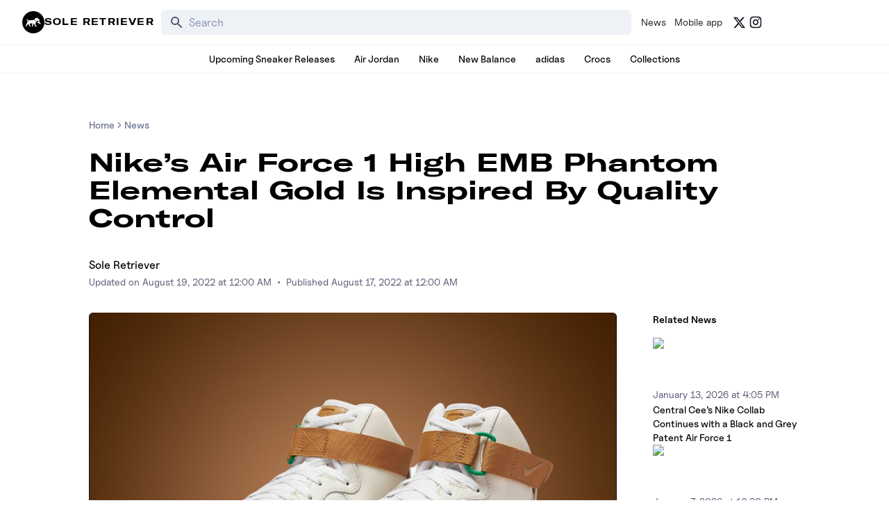

--- FILE ---
content_type: text/html; charset=utf-8
request_url: https://www.soleretriever.com/news/articles/nike-air-force-1-high-emb-phantom-elemental-gold-release-date-2022
body_size: 92972
content:
<!DOCTYPE html><html lang="en" class="bg-white dark:bg-black"><head><meta charSet="utf-8"/><meta name="viewport" content="width=device-width, initial-scale=1"/><link rel="preload" as="image" imageSrcSet="https://images.soleretriever.com/blog/6a48385aff83fa1a5b9de0c06b672d2957fd2775-1070x760.jpg?quality=90&amp;fit=clip&amp;auto=format&amp;width=320 320w, https://images.soleretriever.com/blog/6a48385aff83fa1a5b9de0c06b672d2957fd2775-1070x760.jpg?quality=90&amp;fit=clip&amp;auto=format&amp;width=384 384w, https://images.soleretriever.com/blog/6a48385aff83fa1a5b9de0c06b672d2957fd2775-1070x760.jpg?quality=90&amp;fit=clip&amp;auto=format&amp;width=768 768w, https://images.soleretriever.com/blog/6a48385aff83fa1a5b9de0c06b672d2957fd2775-1070x760.jpg?quality=90&amp;fit=clip&amp;auto=format&amp;width=1200 1200w, https://images.soleretriever.com/blog/6a48385aff83fa1a5b9de0c06b672d2957fd2775-1070x760.jpg?quality=90&amp;fit=clip&amp;auto=format&amp;width=1600 1600w" imageSizes="(max-width: 980px) 100vw, 1200px"/><link rel="stylesheet" href="/_next/static/chunks/336c1b6eb457e030.css" data-precedence="next"/><link rel="stylesheet" href="/_next/static/chunks/4d5af7f159558b97.css" data-precedence="next"/><link rel="stylesheet" href="/_next/static/chunks/d4cbda904e2abca2.css" data-precedence="next"/><link rel="stylesheet" href="/_next/static/chunks/819da49e930b742b.css" data-precedence="next"/><link rel="preload" as="script" fetchPriority="low" href="/_next/static/chunks/cd2996aabe065859.js"/><script src="/_next/static/chunks/ce9ba01a37dec815.js" async=""></script><script src="/_next/static/chunks/1dd22702d457c00c.js" async=""></script><script src="/_next/static/chunks/717ed3a53a12badf.js" async=""></script><script src="/_next/static/chunks/9ca5dcb8f3df61c7.js" async=""></script><script src="/_next/static/chunks/turbopack-9a5a76492bdee016.js" async=""></script><script src="/_next/static/chunks/f305ccdf0c209f9a.js" async=""></script><script src="/_next/static/chunks/92369a01d946e32d.js" async=""></script><script src="/_next/static/chunks/f6723c7a3c3f3872.js" async=""></script><script src="/_next/static/chunks/a04a92e32ac5b5dd.js" async=""></script><script src="/_next/static/chunks/9c15cbaede40a0e0.js" async=""></script><script src="/_next/static/chunks/3e6954d1f464f5f7.js" async=""></script><script src="/_next/static/chunks/75b5abe22b5e3ace.js" async=""></script><script src="/_next/static/chunks/cd4259fccfa9fe0a.js" async=""></script><script src="/_next/static/chunks/95591971e4a3f398.js" async=""></script><script src="/_next/static/chunks/ac71080573880e71.js" async=""></script><script src="/_next/static/chunks/f1a68424a7ebf1fd.js" async=""></script><script src="/_next/static/chunks/d1f51942f58dc78f.js" async=""></script><script src="/_next/static/chunks/1b6eabec9c628f03.js" async=""></script><script src="/_next/static/chunks/67a522264027f275.js" async=""></script><script src="/_next/static/chunks/b78007ec682b12f8.js" async=""></script><script src="/_next/static/chunks/2db2d3a4868fd291.js" async=""></script><script src="/_next/static/chunks/563313ee8b029e44.js" async=""></script><script src="/_next/static/chunks/09208511e2590281.js" async=""></script><script src="/_next/static/chunks/c3256561f3652fb5.js" async=""></script><script src="/_next/static/chunks/ffbf957f2bf46cfa.js" async=""></script><script src="/_next/static/chunks/66a1639689c0b884.js" async=""></script><script src="/_next/static/chunks/202fc40b7b738f31.js" async=""></script><script src="/_next/static/chunks/05f0e1b010688dcc.js" async=""></script><script src="/_next/static/chunks/42101e151ddae2bd.js" async=""></script><script src="/_next/static/chunks/53073e361aedf44e.js" async=""></script><script src="/_next/static/chunks/3188dcb2d1a778f0.js" async=""></script><script src="/_next/static/chunks/10d2353b0d994ccd.js" async=""></script><link rel="preload" href="/_next/static/chunks/e0a0c98d7cc5e57a.js" as="script" fetchPriority="low"/><link rel="preload" href="/_next/static/chunks/0d504adbc51ef6aa.js" as="script" fetchPriority="low"/><link rel="preconnect dns-prefetch" href="https://cdn.sanity.io"/><link rel="preconnect dns-prefetch" href="https://www.googletagmanager.com/"/><link rel="preconnect" href="https://wnqjelklwcclokznfoyh.supabase.co"/><link rel="preconnect" href="https://images.soleretriever.com"/><title>Nike’s Air Force 1 High EMB Phantom Elemental Gold Is Inspired By Quality Control</title><meta name="description" content="Another clean colorway of the Nike Air Force 1 High. Inspired by quality control, it comes in a clean &quot;Phantom Elemental Gold&quot; colorway. Set to release on December 1st, 2022, they will retail for $135 in men&#x27;s sizes. For a detailed look, release info, and more, check out the Nike Air Force 1 High EMB Phantom Elemental Gold here!"/><link rel="manifest" href="/manifest.json"/><meta name="robots" content="index, follow"/><meta name="msapplication-TileColor" content="#FFFFFF"/><meta name="msapplication-TileImage" content="/mstile-144x144.png"/><link rel="canonical" href="https://www.soleretriever.com/news/articles/nike-air-force-1-high-emb-phantom-elemental-gold-release-date-2022"/><meta name="apple-itunes-app" content="app-id=app-id=1553374770"/><meta name="format-detection" content="telephone=no"/><meta name="google-site-verification" content="gtq77gRfPwMlmDPaWDH1ilw16DpNZu4JhzdlV6LTByM"/><meta name="fo-verify" content="277217c3-a0c0-4546-84d7-bebc35f5082b"/><meta name="fo-verify" content="5b516477-940d-4018-b572-c9b28e96d65a"/><meta name="ahrefs-site-verification" content="9b3b804b8b12bc044e0cf66173df3d529999dd4eecfe70c3eed9716648d02625"/><meta name="p:domain_verify" content="bd056e273f414c52c1bac4ae2bb23bf5"/><meta property="og:title" content="Nike’s Air Force 1 High EMB Phantom Elemental Gold Is Inspired By Quality Control"/><meta property="og:description" content="Another clean colorway of the Nike Air Force 1 High. Inspired by quality control, it comes in a clean &quot;Phantom Elemental Gold&quot; colorway. Set to release on December 1st, 2022, they will retail for $135 in men&#x27;s sizes. For a detailed look, release info, and more, check out the Nike Air Force 1 High EMB Phantom Elemental Gold here!"/><meta property="og:url" content="https://www.soleretriever.com/news/articles/nike-air-force-1-high-emb-phantom-elemental-gold-release-date-2022"/><meta property="og:site_name" content="Sole Retriever"/><meta property="og:image" content="https://images.soleretriever.com/blog/ba953fe39668f3ddab16edc29a7568ade488fa84-620x380.jpg?rect=0,27,620,326&amp;w=1200&amp;h=630&amp;fit=fill&amp;auto=format"/><meta property="og:image:width" content="1200"/><meta property="og:image:height" content="630"/><meta property="og:type" content="article"/><meta name="twitter:card" content="summary_large_image"/><meta name="twitter:creator" content="@soleretriever"/><meta name="twitter:title" content="Nike’s Air Force 1 High EMB Phantom Elemental Gold Is Inspired By Quality Control"/><meta name="twitter:description" content="Another clean colorway of the Nike Air Force 1 High. Inspired by quality control, it comes in a clean &quot;Phantom Elemental Gold&quot; colorway. Set to release on December 1st, 2022, they will retail for $135 in men&#x27;s sizes. For a detailed look, release info, and more, check out the Nike Air Force 1 High EMB Phantom Elemental Gold here!"/><meta name="twitter:image" content="https://images.soleretriever.com/og/blog/nike-air-force-1-high-emb-phantom-elemental-gold-release-date-2022"/><meta name="twitter:image:alt" content="Nike’s Air Force 1 High EMB Phantom Elemental Gold Is Inspired By Quality Control"/><link rel="shortcut icon" href="/favicon.ico"/><link rel="icon" href="/favicon.ico"/><link rel="icon" href="/android-icon-192x192.png" type="image/png" sizes="192x192"/><link rel="icon" href="/favicon-96x96.png" type="image/png" sizes="96x96"/><link rel="icon" href="/favicon-32x32.png" type="image/png" sizes="32x32"/><link rel="icon" href="/favicon-16x16.png" type="image/png" sizes="16x16"/><link rel="apple-touch-icon" href="/apple-icon-57x57.png" type="image/png" sizes="57x57"/><link rel="apple-touch-icon" href="/apple-icon-60x60.png" type="image/png" sizes="60x60"/><link rel="apple-touch-icon" href="/apple-icon-72x72.png" type="image/png" sizes="72x72"/><link rel="apple-touch-icon" href="/apple-icon-76x76.png" type="image/png" sizes="76x76"/><link rel="apple-touch-icon" href="/apple-icon-114x114.png" type="image/png" sizes="114x114"/><link rel="apple-touch-icon" href="/apple-icon-120x120.png" type="image/png" sizes="120x120"/><link rel="apple-touch-icon" href="/apple-icon-144x144.png" type="image/png" sizes="144x144"/><link rel="apple-touch-icon" href="/apple-icon-152x152.png" type="image/png" sizes="152x152"/><link rel="apple-touch-icon" href="/apple-icon-180x180.png" type="image/png" sizes="180x180"/><link rel="apple-touch-icon-precomposed" href="/apple-touch-icon-precomposed.png"/><script src="/_next/static/chunks/a6dad97d9634a72d.js" noModule=""></script></head><body id="members-page" class="w-full"><main class="w-full bg-white dark:bg-black text-black dark:text-white"><!--$--><div class="mobile-hidden mobile-hidden"></div><!--/$--><!--$?--><template id="B:0"></template><!--/$--><main><script type="application/ld+json">{"@context":"https://schema.org","@graph":[{"@id":"https://www.soleretriever.com/news/articles/nike-air-force-1-high-emb-phantom-elemental-gold-release-date-2022","@context":"https://schema.org","@type":"Article","headline":"Nike’s Air Force 1 High EMB Phantom Elemental Gold Is Inspired By Quality Control","thumbnailUrl":"https://images.soleretriever.com/blog/ba953fe39668f3ddab16edc29a7568ade488fa84-620x380.jpg?rect=25,0,570,380&w=240&h=160&fit=max&auto=format","datePublished":"2022-08-17T00:00:00.000Z","dateModified":"2022-08-19T00:00:00.000Z","author":[{"@type":"Person","@id":"https://www.soleretriever.com/news/author/sole-retriever-team#person","url":"https://www.soleretriever.com/news/author/sole-retriever-team","name":"Sole Retriever"}],"mainEntityOfPage":{"@type":"WebPage","@id":"https://www.soleretriever.com/news/articles/nike-air-force-1-high-emb-phantom-elemental-gold-release-date-2022"},"isPartOf":{"@type":"WebSite","@id":"https://www.soleretriever.com/#website","name":"Sole Retriever"},"image":{"@id":"https://www.soleretriever.com/news/articles/nike-air-force-1-high-emb-phantom-elemental-gold-release-date-2022#primaryimage"},"inLanguage":"en-US","keywords":["Nike","Nike Air Force 1"],"articleSection":["Nike","Nike Air Force 1"],"potentialAction":[{"@type":"ReadAction","target":["https://www.soleretriever.com/news/articles/nike-air-force-1-high-emb-phantom-elemental-gold-release-date-2022"]}],"publisher":{"@id":"https://www.soleretriever.com/#organization"},"description":"Another clean colorway of the Nike Air Force 1 High. Inspired by quality control, it comes in a clean \"Phantom Elemental Gold\" colorway. Set to release on December 1st, 2022, they will retail for $135 in men's sizes. For a detailed look, release info, and more, check out the Nike Air Force 1 High EMB Phantom Elemental Gold here!","url":"https://www.soleretriever.com/news/articles/nike-air-force-1-high-emb-phantom-elemental-gold-release-date-2022"},{"@type":"ImageObject","@id":"https://www.soleretriever.com/news/articles/nike-air-force-1-high-emb-phantom-elemental-gold-release-date-2022#primaryimage","url":"https://images.soleretriever.com/blog/ba953fe39668f3ddab16edc29a7568ade488fa84-620x380.jpg?fit=max&auto=format","width":620,"height":380,"caption":"Nike’s Air Force 1 High EMB Phantom Elemental Gold Is Inspired By Quality Control"},{"@type":"WebSite","@id":"https://www.soleretriever.com/#website","url":"https://www.soleretriever.com/","name":"Sole Retriever","description":"The ultimate resource for sneaker releases.","publisher":{"@id":"https://www.soleretriever.com/#organization"},"potentialAction":[{"@type":"SearchAction","target":{"@type":"EntryPoint","urlTemplate":"https://www.soleretriever.com/sneaker-release-dates?search={search_term_string}"},"query-input":{"@type":"PropertyValueSpecification","valueRequired":true,"valueName":"search_term_string"}}],"inLanguage":"en-US"},{"@type":"BreadcrumbList","@id":"https://www.soleretriever.com/news/articles/nike-air-force-1-high-emb-phantom-elemental-gold-release-date-2022#breadcrumb","itemListElement":[{"@type":"ListItem","position":1,"name":"Home","item":"https://www.soleretriever.com"},{"@type":"ListItem","position":2,"name":"News","item":"https://www.soleretriever.com/news"},{"@type":"ListItem","position":3,"name":"Nike’s Air Force 1 High EMB Phantom Elemental Gold Is Inspired By Quality Control","item":"https://www.soleretriever.com/news/articles/nike-air-force-1-high-emb-phantom-elemental-gold-release-date-2022"}]},{"@context":"https://schema.org","@type":"Organization","@id":"https://www.soleretriever.com#organization","name":"Sole Retriever","url":"https://www.soleretriever.com","description":"Sole Retriever has every hyped sneaker release and sneaker raffle. Find the most shoes from Nike, Jordan, Crocs, New Balance, adidas, and Nike SB Dunks and where to buy them now.","logo":{"@type":"ImageObject","@id":"https://www.soleretriever.com#logo","url":"https://www.soleretriever.com/logo-icon.png","contentUrl":"https://www.soleretriever.com/logo-icon.png","caption":"Sole Retriever","width":600,"height":600},"image":{"@id":"https://www.soleretriever.com#logo"},"sameAs":["https://x.com/soleretriever","https://www.youtube.com/@SoleRetriever","https://www.tiktok.com/@soleretriever","https://instagram.com/soleretriever","https://threads.net/@soleretriever"],"contactPoint":[{"@type":"ContactPoint","contactType":"Customer Support","email":"support@soleretriever.com"}]}]}</script><!--$--><!--$--><!--/$--><!--/$--><div data-content="main" data-test-id="article-body" class="flex flex-col p-4 sm:p-8 w-full mx-auto max-w-screen-xl lg:mb-12"><div class="flex flex-col items-center xl:items-start relative selection:bg-main-color selection:text-white xl:px-24"><article class="article"><div class="max-w-5xl mx-auto flex flex-col"><div class="lg:mt-8 relative article-content"><nav aria-label="breadcrumb" class="text-sm font-uncutSans font-medium"><ol class="flex flex-wrap items-center gap-1 break-words text-sm text-gray-500 dark:text-gray-400"><li class="inline-flex items-center gap-1"><a class="transition-colors hover:text-gray-950 dark:hover:text-gray-50" href="/">Home</a></li><li role="presentation" aria-hidden="true" class="[&amp;&gt;svg]:w-3.5 [&amp;&gt;svg]:h-3.5"><svg xmlns="http://www.w3.org/2000/svg" width="24" height="24" viewBox="0 0 24 24" fill="none" stroke="currentColor" stroke-width="2" stroke-linecap="round" stroke-linejoin="round" class="lucide lucide-chevron-right"><path d="m9 18 6-6-6-6"></path></svg></li><li class="inline-flex items-center gap-1"><a class="transition-colors hover:text-gray-950 dark:hover:text-gray-50" href="/news">News</a></li></ol></nav><h1 class="text-2xl text-pretty font-heading font-bold mt-2 lg:mt-6 lg:text-4xl">Nike’s Air Force 1 High EMB Phantom Elemental Gold Is Inspired By Quality Control</h1><div class="flex font-medium flex-row gap-4 mt-5 flex-wrap lg:mt-9"><span><a rel="author" class="inline-link font-medium hover:opacity-60 transition-opacity ease-in-out" href="/news/author/sole-retriever-team">Sole Retriever</a></span></div><span class="inline-block text-sm text-gray-600 dark:text-gray-400"><span>Updated on </span><!--$--><time dateTime="2022-08-19T00:00:00.000Z">August 19, 2022 at 12:00 AM</time><!--/$--><span class="mx-2">•</span><span>Published </span><!--$--><time dateTime="2022-08-17T00:00:00.000Z">August 17, 2022 at 12:00 AM</time><!--/$--></span><div class="grid grid-cols-12 gap-8 mt-8"><div class="col-span-12 md:col-span-9"><div class="sticky top-0 z-30 md:hidden mb-4 sm:mb-8"></div><figure class="mb-10 relative"><img alt="Nike Air Force 1 High EMB Phantom Elemental Gold" loading="eager" width="1200" height="800" decoding="async" data-nimg="1" class="w-full rounded-md" style="color:transparent;background-size:cover;background-position:50% 50%;background-repeat:no-repeat;background-image:url(&quot;data:image/svg+xml;charset=utf-8,%3Csvg xmlns=&#x27;http://www.w3.org/2000/svg&#x27; viewBox=&#x27;0 0 1200 800&#x27;%3E%3Cfilter id=&#x27;b&#x27; color-interpolation-filters=&#x27;sRGB&#x27;%3E%3CfeGaussianBlur stdDeviation=&#x27;20&#x27;/%3E%3CfeColorMatrix values=&#x27;1 0 0 0 0 0 1 0 0 0 0 0 1 0 0 0 0 0 100 -1&#x27; result=&#x27;s&#x27;/%3E%3CfeFlood x=&#x27;0&#x27; y=&#x27;0&#x27; width=&#x27;100%25&#x27; height=&#x27;100%25&#x27;/%3E%3CfeComposite operator=&#x27;out&#x27; in=&#x27;s&#x27;/%3E%3CfeComposite in2=&#x27;SourceGraphic&#x27;/%3E%3CfeGaussianBlur stdDeviation=&#x27;20&#x27;/%3E%3C/filter%3E%3Cimage width=&#x27;100%25&#x27; height=&#x27;100%25&#x27; x=&#x27;0&#x27; y=&#x27;0&#x27; preserveAspectRatio=&#x27;none&#x27; style=&#x27;filter: url(%23b);&#x27; href=&#x27;[data-uri]&#x27;/%3E%3C/svg%3E&quot;)" sizes="(max-width: 980px) 100vw, 1200px" srcSet="https://images.soleretriever.com/blog/6a48385aff83fa1a5b9de0c06b672d2957fd2775-1070x760.jpg?quality=90&amp;fit=clip&amp;auto=format&amp;width=320 320w, https://images.soleretriever.com/blog/6a48385aff83fa1a5b9de0c06b672d2957fd2775-1070x760.jpg?quality=90&amp;fit=clip&amp;auto=format&amp;width=384 384w, https://images.soleretriever.com/blog/6a48385aff83fa1a5b9de0c06b672d2957fd2775-1070x760.jpg?quality=90&amp;fit=clip&amp;auto=format&amp;width=768 768w, https://images.soleretriever.com/blog/6a48385aff83fa1a5b9de0c06b672d2957fd2775-1070x760.jpg?quality=90&amp;fit=clip&amp;auto=format&amp;width=1200 1200w, https://images.soleretriever.com/blog/6a48385aff83fa1a5b9de0c06b672d2957fd2775-1070x760.jpg?quality=90&amp;fit=clip&amp;auto=format&amp;width=1600 1600w" src="https://images.soleretriever.com/blog/6a48385aff83fa1a5b9de0c06b672d2957fd2775-1070x760.jpg?quality=90&amp;fit=clip&amp;auto=format&amp;width=1600"/><figcaption class="text-center mt-2"><span class="text-sm text-neutral-500 dark:text-gray-500">Nike Air Force 1 High EMB Phantom Elemental Gold</span></figcaption></figure><p class="text-md sm:text-lg mb-4 leading-relaxed">Over the past few years, we’ve seen thousands of sneakers inspired by some pretty strange stuff. That said, for the first time ever a pair that pays homage to the rigorous quality control process has surfaced with the Nike Air Force 1 High EMB &quot;Phantom Elemental Gold.&quot; Dropping as part of the “Inspected By Swoosh” Collection, these are set to launch alongside an Air Force 1 Low and a Blazer Mid.</p><p class="text-md sm:text-lg mb-4 leading-relaxed">Taking things back to basics, the first thing that you’ll notice about these AF 1 Highs is just how clean they are. Crafted from textured leather across the upper, the base arrives in white while phantom panels embrace the ankle, heel, lacing system, and toecap. A velcro-fastened strap around the collar is dipped in an elemental gold hue, while a bold green D-ring throws back to the manufacturing process. This all sits on top of a dark gum rubber outsole, and to round off the themed sneaker, it quite literally gets the Swoosh’s stamp of approval on the custom insoles, complete with a signature to sign off on quality control.</p><p class="text-md sm:text-lg mb-4 leading-relaxed">The <a class="text-emerald-600 dark:text-emerald-400" target="_blank" href="https://www.soleretriever.com/sneaker-release-dates/nike/nike-air-force-1/nike-air-force-1-high-emb-phantom-elemental-gold-dx4980-001">Nike Air Force 1 High EMB Phantom Elemental Gold</a> is set to release on December 1st, 2022. It will drop at Nike as well as retailers worldwide, both in-store and online. Coming in men&#x27;s sizing, retail is set at $135. Keep it locked to our<a rel="noreferrer noopener" class="text-emerald-600 dark:text-emerald-400" target="_blank" href="https://twitter.com/SoleRetriever"> Twitter</a> and<a rel="noreferrer noopener" class="text-emerald-600 dark:text-emerald-400" target="_blank" href="https://rtrv.in/app">Mobile App</a> to stay up to date on future releases. For a full breakdown on the Nike Air Force 1 as a whole, its history, and more, check out our <a class="text-emerald-600 dark:text-emerald-400" target="_blank" href="https://www.soleretriever.com/news/articles/nike-air-force-1-buyers-guide-everything-you-need-to-know-af1">Nike Air Force 1 Buyers Guide</a>!</p><h2 class="font-heading text-pretty text-lg leading-6 font-bold mb-4 [&amp;&gt;a]:text-green [&amp;&gt;a]:dark:text-green [&amp;&gt;a]:underline lg:mb-6 mt-8 md:mt-12 lg:text-2xl" id="Nike-Air-Force-1-High-EMB &quot;Phantom-Elemental-Gold&quot;"><a class="text-emerald-600 dark:text-emerald-400" target="_blank" href="https://www.soleretriever.com/sneaker-release-dates/nike/nike-air-force-1/nike-air-force-1-high-emb-phantom-elemental-gold-dx4980-001">Nike Air Force 1 High EMB &quot;Phantom Elemental Gold&quot;</a></h2><div class="grid grid-cols-1 mb-2 gap-2.5 lg:grid-cols-2"><div class="embla relative flex flex-col col-span-1 !m-0"><div class="embla__viewport border select-none border-gray-100 dark:border-transparent flex rounded-lg dark:bg-gray-900 w-full relative overflow-hidden h-[276px]"><div class="embla__container relative flex"><div class="embla__slide flex-[0_0_100%] min-w-0 cursor-zoom-in"><div class="flex items-center justify-center h-full relative"><img alt="Product image 1" loading="lazy" width="1070" height="760" decoding="async" data-nimg="1" class="object-cover w-full h-full" style="color:transparent" srcSet="https://images.soleretriever.com/blog/d9b5032c5e1986d07b3df9f155bbf670fae9653a-1070x760.jpg?q=75&amp;fit=clip&amp;auto=format&amp;width=1200 1x, https://images.soleretriever.com/blog/d9b5032c5e1986d07b3df9f155bbf670fae9653a-1070x760.jpg?q=75&amp;fit=clip&amp;auto=format&amp;width=1600 2x" src="https://images.soleretriever.com/blog/d9b5032c5e1986d07b3df9f155bbf670fae9653a-1070x760.jpg?q=75&amp;fit=clip&amp;auto=format&amp;width=1600"/></div></div><div class="embla__slide flex-[0_0_100%] min-w-0 cursor-zoom-in"><div class="flex items-center justify-center h-full relative"><img alt="Product image 2" loading="lazy" width="1070" height="760" decoding="async" data-nimg="1" class="object-cover w-full h-full" style="color:transparent" srcSet="https://images.soleretriever.com/blog/6a48385aff83fa1a5b9de0c06b672d2957fd2775-1070x760.jpg?q=75&amp;fit=clip&amp;auto=format&amp;width=1200 1x, https://images.soleretriever.com/blog/6a48385aff83fa1a5b9de0c06b672d2957fd2775-1070x760.jpg?q=75&amp;fit=clip&amp;auto=format&amp;width=1600 2x" src="https://images.soleretriever.com/blog/6a48385aff83fa1a5b9de0c06b672d2957fd2775-1070x760.jpg?q=75&amp;fit=clip&amp;auto=format&amp;width=1600"/></div></div><div class="embla__slide flex-[0_0_100%] min-w-0 cursor-zoom-in"><div class="flex items-center justify-center h-full relative"><img alt="Product image 3" loading="lazy" width="1070" height="760" decoding="async" data-nimg="1" class="object-cover w-full h-full" style="color:transparent" srcSet="https://images.soleretriever.com/blog/39f0f754ab6e648f9a6b4ecf817e40ba97a2203c-1070x760.jpg?q=75&amp;fit=clip&amp;auto=format&amp;width=1200 1x, https://images.soleretriever.com/blog/39f0f754ab6e648f9a6b4ecf817e40ba97a2203c-1070x760.jpg?q=75&amp;fit=clip&amp;auto=format&amp;width=1600 2x" src="https://images.soleretriever.com/blog/39f0f754ab6e648f9a6b4ecf817e40ba97a2203c-1070x760.jpg?q=75&amp;fit=clip&amp;auto=format&amp;width=1600"/></div></div><div class="embla__slide flex-[0_0_100%] min-w-0 cursor-zoom-in"><div class="flex items-center justify-center h-full relative"><img alt="Product image 4" loading="lazy" width="1070" height="760" decoding="async" data-nimg="1" class="object-cover w-full h-full" style="color:transparent" srcSet="https://images.soleretriever.com/blog/937960819fe8d9b1e9f30ca15aa109a6b3fd29bc-1070x760.jpg?q=75&amp;fit=clip&amp;auto=format&amp;width=1200 1x, https://images.soleretriever.com/blog/937960819fe8d9b1e9f30ca15aa109a6b3fd29bc-1070x760.jpg?q=75&amp;fit=clip&amp;auto=format&amp;width=1600 2x" src="https://images.soleretriever.com/blog/937960819fe8d9b1e9f30ca15aa109a6b3fd29bc-1070x760.jpg?q=75&amp;fit=clip&amp;auto=format&amp;width=1600"/></div></div><div class="embla__slide flex-[0_0_100%] min-w-0 cursor-zoom-in"><div class="flex items-center justify-center h-full relative"><img alt="Product image 5" loading="lazy" width="1070" height="760" decoding="async" data-nimg="1" class="object-cover w-full h-full" style="color:transparent" srcSet="https://images.soleretriever.com/blog/13459df7d03430b406094bd5f304ed617d086107-1070x760.jpg?q=75&amp;fit=clip&amp;auto=format&amp;width=1200 1x, https://images.soleretriever.com/blog/13459df7d03430b406094bd5f304ed617d086107-1070x760.jpg?q=75&amp;fit=clip&amp;auto=format&amp;width=1600 2x" src="https://images.soleretriever.com/blog/13459df7d03430b406094bd5f304ed617d086107-1070x760.jpg?q=75&amp;fit=clip&amp;auto=format&amp;width=1600"/></div></div><div class="embla__slide flex-[0_0_100%] min-w-0 cursor-zoom-in"><div class="flex items-center justify-center h-full relative"><img alt="Product image 6" loading="lazy" width="1070" height="760" decoding="async" data-nimg="1" class="object-cover w-full h-full" style="color:transparent" srcSet="https://images.soleretriever.com/blog/1c0c612d2ef3dfbf123ed1eb1e4a4af643a6de19-1070x760.jpg?q=75&amp;fit=clip&amp;auto=format&amp;width=1200 1x, https://images.soleretriever.com/blog/1c0c612d2ef3dfbf123ed1eb1e4a4af643a6de19-1070x760.jpg?q=75&amp;fit=clip&amp;auto=format&amp;width=1600 2x" src="https://images.soleretriever.com/blog/1c0c612d2ef3dfbf123ed1eb1e4a4af643a6de19-1070x760.jpg?q=75&amp;fit=clip&amp;auto=format&amp;width=1600"/></div></div><div class="embla__slide flex-[0_0_100%] min-w-0 cursor-zoom-in"><div class="flex items-center justify-center h-full relative"><img alt="Product image 7" loading="lazy" width="1070" height="760" decoding="async" data-nimg="1" class="object-cover w-full h-full" style="color:transparent" srcSet="https://images.soleretriever.com/blog/f8364797bd7770f04b77325c2582454118cdb7bf-1070x760.jpg?q=75&amp;fit=clip&amp;auto=format&amp;width=1200 1x, https://images.soleretriever.com/blog/f8364797bd7770f04b77325c2582454118cdb7bf-1070x760.jpg?q=75&amp;fit=clip&amp;auto=format&amp;width=1600 2x" src="https://images.soleretriever.com/blog/f8364797bd7770f04b77325c2582454118cdb7bf-1070x760.jpg?q=75&amp;fit=clip&amp;auto=format&amp;width=1600"/></div></div><div class="embla__slide flex-[0_0_100%] min-w-0 cursor-zoom-in"><div class="flex items-center justify-center h-full relative"><img alt="Product image 8" loading="lazy" width="1070" height="760" decoding="async" data-nimg="1" class="object-cover w-full h-full" style="color:transparent" srcSet="https://images.soleretriever.com/blog/cd16c2708e2a774b7fa21bda222a6e9e7ca91f12-1070x760.jpg?q=75&amp;fit=clip&amp;auto=format&amp;width=1200 1x, https://images.soleretriever.com/blog/cd16c2708e2a774b7fa21bda222a6e9e7ca91f12-1070x760.jpg?q=75&amp;fit=clip&amp;auto=format&amp;width=1600 2x" src="https://images.soleretriever.com/blog/cd16c2708e2a774b7fa21bda222a6e9e7ca91f12-1070x760.jpg?q=75&amp;fit=clip&amp;auto=format&amp;width=1600"/></div></div><div class="embla__slide flex-[0_0_100%] min-w-0 cursor-zoom-in"><div class="flex items-center justify-center h-full relative"><img alt="Product image 9" loading="lazy" width="1070" height="760" decoding="async" data-nimg="1" class="object-cover w-full h-full" style="color:transparent" srcSet="https://images.soleretriever.com/blog/92e01a049ce29a3d669f1bc2ebd505a77593608c-1070x760.jpg?q=75&amp;fit=clip&amp;auto=format&amp;width=1200 1x, https://images.soleretriever.com/blog/92e01a049ce29a3d669f1bc2ebd505a77593608c-1070x760.jpg?q=75&amp;fit=clip&amp;auto=format&amp;width=1600 2x" src="https://images.soleretriever.com/blog/92e01a049ce29a3d669f1bc2ebd505a77593608c-1070x760.jpg?q=75&amp;fit=clip&amp;auto=format&amp;width=1600"/></div></div><div class="embla__slide flex-[0_0_100%] min-w-0 cursor-zoom-in"><div class="flex items-center justify-center h-full relative"><img alt="Product image 10" loading="lazy" width="1070" height="760" decoding="async" data-nimg="1" class="object-cover w-full h-full" style="color:transparent" srcSet="https://images.soleretriever.com/blog/fbfc9813658a54c6d5c0fddd21523a221e082c72-1070x760.jpg?q=75&amp;fit=clip&amp;auto=format&amp;width=1200 1x, https://images.soleretriever.com/blog/fbfc9813658a54c6d5c0fddd21523a221e082c72-1070x760.jpg?q=75&amp;fit=clip&amp;auto=format&amp;width=1600 2x" src="https://images.soleretriever.com/blog/fbfc9813658a54c6d5c0fddd21523a221e082c72-1070x760.jpg?q=75&amp;fit=clip&amp;auto=format&amp;width=1600"/></div></div></div><button type="button" disabled="" class="absolute top-[50%] translate-y-[-50%] bg-gray-100 p-0.5 backdrop-blur-md left-3 rounded-full opacity-10"><svg xmlns="http://www.w3.org/2000/svg" viewBox="0 0 20 20" fill="currentColor" aria-hidden="true" width="24" height="24" class="text-gray-600"><path fill-rule="evenodd" d="M12.707 5.293a1 1 0 010 1.414L9.414 10l3.293 3.293a1 1 0 01-1.414 1.414l-4-4a1 1 0 010-1.414l4-4a1 1 0 011.414 0z" clip-rule="evenodd"></path></svg></button><button type="button" disabled="" class="absolute top-[50%] translate-y-[-50%] bg-gray-100 p-0.5 backdrop-blur-md right-3 rounded-full opacity-10"><svg xmlns="http://www.w3.org/2000/svg" viewBox="0 0 20 20" fill="currentColor" aria-hidden="true" width="24" height="24" class="text-gray-600"><path fill-rule="evenodd" d="M7.293 14.707a1 1 0 010-1.414L10.586 10 7.293 6.707a1 1 0 011.414-1.414l4 4a1 1 0 010 1.414l-4 4a1 1 0 01-1.414 0z" clip-rule="evenodd"></path></svg></button></div><div class="relative mt-4"><div class="embla-thumbs"><div class="overflow-hidden"><div class="flex gap-2"><button class="relative flex-shrink-0 w-[88px] h-16 rounded-md overflow-hidden"><img alt="Thumbnail 1" loading="lazy" decoding="async" data-nimg="fill" class="object-cover" style="position:absolute;height:100%;width:100%;left:0;top:0;right:0;bottom:0;color:transparent" sizes="80px" srcSet="https://images.soleretriever.com/blog/d9b5032c5e1986d07b3df9f155bbf670fae9653a-1070x760.jpg?q=75&amp;fit=clip&amp;auto=format&amp;width=32 32w, https://images.soleretriever.com/blog/d9b5032c5e1986d07b3df9f155bbf670fae9653a-1070x760.jpg?q=75&amp;fit=clip&amp;auto=format&amp;width=48 48w, https://images.soleretriever.com/blog/d9b5032c5e1986d07b3df9f155bbf670fae9653a-1070x760.jpg?q=75&amp;fit=clip&amp;auto=format&amp;width=64 64w, https://images.soleretriever.com/blog/d9b5032c5e1986d07b3df9f155bbf670fae9653a-1070x760.jpg?q=75&amp;fit=clip&amp;auto=format&amp;width=96 96w, https://images.soleretriever.com/blog/d9b5032c5e1986d07b3df9f155bbf670fae9653a-1070x760.jpg?q=75&amp;fit=clip&amp;auto=format&amp;width=128 128w, https://images.soleretriever.com/blog/d9b5032c5e1986d07b3df9f155bbf670fae9653a-1070x760.jpg?q=75&amp;fit=clip&amp;auto=format&amp;width=256 256w, https://images.soleretriever.com/blog/d9b5032c5e1986d07b3df9f155bbf670fae9653a-1070x760.jpg?q=75&amp;fit=clip&amp;auto=format&amp;width=320 320w, https://images.soleretriever.com/blog/d9b5032c5e1986d07b3df9f155bbf670fae9653a-1070x760.jpg?q=75&amp;fit=clip&amp;auto=format&amp;width=384 384w, https://images.soleretriever.com/blog/d9b5032c5e1986d07b3df9f155bbf670fae9653a-1070x760.jpg?q=75&amp;fit=clip&amp;auto=format&amp;width=768 768w, https://images.soleretriever.com/blog/d9b5032c5e1986d07b3df9f155bbf670fae9653a-1070x760.jpg?q=75&amp;fit=clip&amp;auto=format&amp;width=1200 1200w, https://images.soleretriever.com/blog/d9b5032c5e1986d07b3df9f155bbf670fae9653a-1070x760.jpg?q=75&amp;fit=clip&amp;auto=format&amp;width=1600 1600w" src="https://images.soleretriever.com/blog/d9b5032c5e1986d07b3df9f155bbf670fae9653a-1070x760.jpg?q=75&amp;fit=clip&amp;auto=format&amp;width=1600"/></button><button class="relative flex-shrink-0 w-[88px] h-16 rounded-md overflow-hidden"><img alt="Thumbnail 2" loading="lazy" decoding="async" data-nimg="fill" class="object-cover" style="position:absolute;height:100%;width:100%;left:0;top:0;right:0;bottom:0;color:transparent" sizes="80px" srcSet="https://images.soleretriever.com/blog/6a48385aff83fa1a5b9de0c06b672d2957fd2775-1070x760.jpg?q=75&amp;fit=clip&amp;auto=format&amp;width=32 32w, https://images.soleretriever.com/blog/6a48385aff83fa1a5b9de0c06b672d2957fd2775-1070x760.jpg?q=75&amp;fit=clip&amp;auto=format&amp;width=48 48w, https://images.soleretriever.com/blog/6a48385aff83fa1a5b9de0c06b672d2957fd2775-1070x760.jpg?q=75&amp;fit=clip&amp;auto=format&amp;width=64 64w, https://images.soleretriever.com/blog/6a48385aff83fa1a5b9de0c06b672d2957fd2775-1070x760.jpg?q=75&amp;fit=clip&amp;auto=format&amp;width=96 96w, https://images.soleretriever.com/blog/6a48385aff83fa1a5b9de0c06b672d2957fd2775-1070x760.jpg?q=75&amp;fit=clip&amp;auto=format&amp;width=128 128w, https://images.soleretriever.com/blog/6a48385aff83fa1a5b9de0c06b672d2957fd2775-1070x760.jpg?q=75&amp;fit=clip&amp;auto=format&amp;width=256 256w, https://images.soleretriever.com/blog/6a48385aff83fa1a5b9de0c06b672d2957fd2775-1070x760.jpg?q=75&amp;fit=clip&amp;auto=format&amp;width=320 320w, https://images.soleretriever.com/blog/6a48385aff83fa1a5b9de0c06b672d2957fd2775-1070x760.jpg?q=75&amp;fit=clip&amp;auto=format&amp;width=384 384w, https://images.soleretriever.com/blog/6a48385aff83fa1a5b9de0c06b672d2957fd2775-1070x760.jpg?q=75&amp;fit=clip&amp;auto=format&amp;width=768 768w, https://images.soleretriever.com/blog/6a48385aff83fa1a5b9de0c06b672d2957fd2775-1070x760.jpg?q=75&amp;fit=clip&amp;auto=format&amp;width=1200 1200w, https://images.soleretriever.com/blog/6a48385aff83fa1a5b9de0c06b672d2957fd2775-1070x760.jpg?q=75&amp;fit=clip&amp;auto=format&amp;width=1600 1600w" src="https://images.soleretriever.com/blog/6a48385aff83fa1a5b9de0c06b672d2957fd2775-1070x760.jpg?q=75&amp;fit=clip&amp;auto=format&amp;width=1600"/></button><button class="relative flex-shrink-0 w-[88px] h-16 rounded-md overflow-hidden"><img alt="Thumbnail 3" loading="lazy" decoding="async" data-nimg="fill" class="object-cover" style="position:absolute;height:100%;width:100%;left:0;top:0;right:0;bottom:0;color:transparent" sizes="80px" srcSet="https://images.soleretriever.com/blog/39f0f754ab6e648f9a6b4ecf817e40ba97a2203c-1070x760.jpg?q=75&amp;fit=clip&amp;auto=format&amp;width=32 32w, https://images.soleretriever.com/blog/39f0f754ab6e648f9a6b4ecf817e40ba97a2203c-1070x760.jpg?q=75&amp;fit=clip&amp;auto=format&amp;width=48 48w, https://images.soleretriever.com/blog/39f0f754ab6e648f9a6b4ecf817e40ba97a2203c-1070x760.jpg?q=75&amp;fit=clip&amp;auto=format&amp;width=64 64w, https://images.soleretriever.com/blog/39f0f754ab6e648f9a6b4ecf817e40ba97a2203c-1070x760.jpg?q=75&amp;fit=clip&amp;auto=format&amp;width=96 96w, https://images.soleretriever.com/blog/39f0f754ab6e648f9a6b4ecf817e40ba97a2203c-1070x760.jpg?q=75&amp;fit=clip&amp;auto=format&amp;width=128 128w, https://images.soleretriever.com/blog/39f0f754ab6e648f9a6b4ecf817e40ba97a2203c-1070x760.jpg?q=75&amp;fit=clip&amp;auto=format&amp;width=256 256w, https://images.soleretriever.com/blog/39f0f754ab6e648f9a6b4ecf817e40ba97a2203c-1070x760.jpg?q=75&amp;fit=clip&amp;auto=format&amp;width=320 320w, https://images.soleretriever.com/blog/39f0f754ab6e648f9a6b4ecf817e40ba97a2203c-1070x760.jpg?q=75&amp;fit=clip&amp;auto=format&amp;width=384 384w, https://images.soleretriever.com/blog/39f0f754ab6e648f9a6b4ecf817e40ba97a2203c-1070x760.jpg?q=75&amp;fit=clip&amp;auto=format&amp;width=768 768w, https://images.soleretriever.com/blog/39f0f754ab6e648f9a6b4ecf817e40ba97a2203c-1070x760.jpg?q=75&amp;fit=clip&amp;auto=format&amp;width=1200 1200w, https://images.soleretriever.com/blog/39f0f754ab6e648f9a6b4ecf817e40ba97a2203c-1070x760.jpg?q=75&amp;fit=clip&amp;auto=format&amp;width=1600 1600w" src="https://images.soleretriever.com/blog/39f0f754ab6e648f9a6b4ecf817e40ba97a2203c-1070x760.jpg?q=75&amp;fit=clip&amp;auto=format&amp;width=1600"/></button><button class="relative flex-shrink-0 w-[88px] h-16 rounded-md overflow-hidden"><img alt="Thumbnail 4" loading="lazy" decoding="async" data-nimg="fill" class="object-cover" style="position:absolute;height:100%;width:100%;left:0;top:0;right:0;bottom:0;color:transparent" sizes="80px" srcSet="https://images.soleretriever.com/blog/937960819fe8d9b1e9f30ca15aa109a6b3fd29bc-1070x760.jpg?q=75&amp;fit=clip&amp;auto=format&amp;width=32 32w, https://images.soleretriever.com/blog/937960819fe8d9b1e9f30ca15aa109a6b3fd29bc-1070x760.jpg?q=75&amp;fit=clip&amp;auto=format&amp;width=48 48w, https://images.soleretriever.com/blog/937960819fe8d9b1e9f30ca15aa109a6b3fd29bc-1070x760.jpg?q=75&amp;fit=clip&amp;auto=format&amp;width=64 64w, https://images.soleretriever.com/blog/937960819fe8d9b1e9f30ca15aa109a6b3fd29bc-1070x760.jpg?q=75&amp;fit=clip&amp;auto=format&amp;width=96 96w, https://images.soleretriever.com/blog/937960819fe8d9b1e9f30ca15aa109a6b3fd29bc-1070x760.jpg?q=75&amp;fit=clip&amp;auto=format&amp;width=128 128w, https://images.soleretriever.com/blog/937960819fe8d9b1e9f30ca15aa109a6b3fd29bc-1070x760.jpg?q=75&amp;fit=clip&amp;auto=format&amp;width=256 256w, https://images.soleretriever.com/blog/937960819fe8d9b1e9f30ca15aa109a6b3fd29bc-1070x760.jpg?q=75&amp;fit=clip&amp;auto=format&amp;width=320 320w, https://images.soleretriever.com/blog/937960819fe8d9b1e9f30ca15aa109a6b3fd29bc-1070x760.jpg?q=75&amp;fit=clip&amp;auto=format&amp;width=384 384w, https://images.soleretriever.com/blog/937960819fe8d9b1e9f30ca15aa109a6b3fd29bc-1070x760.jpg?q=75&amp;fit=clip&amp;auto=format&amp;width=768 768w, https://images.soleretriever.com/blog/937960819fe8d9b1e9f30ca15aa109a6b3fd29bc-1070x760.jpg?q=75&amp;fit=clip&amp;auto=format&amp;width=1200 1200w, https://images.soleretriever.com/blog/937960819fe8d9b1e9f30ca15aa109a6b3fd29bc-1070x760.jpg?q=75&amp;fit=clip&amp;auto=format&amp;width=1600 1600w" src="https://images.soleretriever.com/blog/937960819fe8d9b1e9f30ca15aa109a6b3fd29bc-1070x760.jpg?q=75&amp;fit=clip&amp;auto=format&amp;width=1600"/></button><button class="relative flex-shrink-0 w-[88px] h-16 rounded-md overflow-hidden"><img alt="Thumbnail 5" loading="lazy" decoding="async" data-nimg="fill" class="object-cover" style="position:absolute;height:100%;width:100%;left:0;top:0;right:0;bottom:0;color:transparent" sizes="80px" srcSet="https://images.soleretriever.com/blog/13459df7d03430b406094bd5f304ed617d086107-1070x760.jpg?q=75&amp;fit=clip&amp;auto=format&amp;width=32 32w, https://images.soleretriever.com/blog/13459df7d03430b406094bd5f304ed617d086107-1070x760.jpg?q=75&amp;fit=clip&amp;auto=format&amp;width=48 48w, https://images.soleretriever.com/blog/13459df7d03430b406094bd5f304ed617d086107-1070x760.jpg?q=75&amp;fit=clip&amp;auto=format&amp;width=64 64w, https://images.soleretriever.com/blog/13459df7d03430b406094bd5f304ed617d086107-1070x760.jpg?q=75&amp;fit=clip&amp;auto=format&amp;width=96 96w, https://images.soleretriever.com/blog/13459df7d03430b406094bd5f304ed617d086107-1070x760.jpg?q=75&amp;fit=clip&amp;auto=format&amp;width=128 128w, https://images.soleretriever.com/blog/13459df7d03430b406094bd5f304ed617d086107-1070x760.jpg?q=75&amp;fit=clip&amp;auto=format&amp;width=256 256w, https://images.soleretriever.com/blog/13459df7d03430b406094bd5f304ed617d086107-1070x760.jpg?q=75&amp;fit=clip&amp;auto=format&amp;width=320 320w, https://images.soleretriever.com/blog/13459df7d03430b406094bd5f304ed617d086107-1070x760.jpg?q=75&amp;fit=clip&amp;auto=format&amp;width=384 384w, https://images.soleretriever.com/blog/13459df7d03430b406094bd5f304ed617d086107-1070x760.jpg?q=75&amp;fit=clip&amp;auto=format&amp;width=768 768w, https://images.soleretriever.com/blog/13459df7d03430b406094bd5f304ed617d086107-1070x760.jpg?q=75&amp;fit=clip&amp;auto=format&amp;width=1200 1200w, https://images.soleretriever.com/blog/13459df7d03430b406094bd5f304ed617d086107-1070x760.jpg?q=75&amp;fit=clip&amp;auto=format&amp;width=1600 1600w" src="https://images.soleretriever.com/blog/13459df7d03430b406094bd5f304ed617d086107-1070x760.jpg?q=75&amp;fit=clip&amp;auto=format&amp;width=1600"/></button><button class="relative flex-shrink-0 w-[88px] h-16 rounded-md overflow-hidden"><img alt="Thumbnail 6" loading="lazy" decoding="async" data-nimg="fill" class="object-cover" style="position:absolute;height:100%;width:100%;left:0;top:0;right:0;bottom:0;color:transparent" sizes="80px" srcSet="https://images.soleretriever.com/blog/1c0c612d2ef3dfbf123ed1eb1e4a4af643a6de19-1070x760.jpg?q=75&amp;fit=clip&amp;auto=format&amp;width=32 32w, https://images.soleretriever.com/blog/1c0c612d2ef3dfbf123ed1eb1e4a4af643a6de19-1070x760.jpg?q=75&amp;fit=clip&amp;auto=format&amp;width=48 48w, https://images.soleretriever.com/blog/1c0c612d2ef3dfbf123ed1eb1e4a4af643a6de19-1070x760.jpg?q=75&amp;fit=clip&amp;auto=format&amp;width=64 64w, https://images.soleretriever.com/blog/1c0c612d2ef3dfbf123ed1eb1e4a4af643a6de19-1070x760.jpg?q=75&amp;fit=clip&amp;auto=format&amp;width=96 96w, https://images.soleretriever.com/blog/1c0c612d2ef3dfbf123ed1eb1e4a4af643a6de19-1070x760.jpg?q=75&amp;fit=clip&amp;auto=format&amp;width=128 128w, https://images.soleretriever.com/blog/1c0c612d2ef3dfbf123ed1eb1e4a4af643a6de19-1070x760.jpg?q=75&amp;fit=clip&amp;auto=format&amp;width=256 256w, https://images.soleretriever.com/blog/1c0c612d2ef3dfbf123ed1eb1e4a4af643a6de19-1070x760.jpg?q=75&amp;fit=clip&amp;auto=format&amp;width=320 320w, https://images.soleretriever.com/blog/1c0c612d2ef3dfbf123ed1eb1e4a4af643a6de19-1070x760.jpg?q=75&amp;fit=clip&amp;auto=format&amp;width=384 384w, https://images.soleretriever.com/blog/1c0c612d2ef3dfbf123ed1eb1e4a4af643a6de19-1070x760.jpg?q=75&amp;fit=clip&amp;auto=format&amp;width=768 768w, https://images.soleretriever.com/blog/1c0c612d2ef3dfbf123ed1eb1e4a4af643a6de19-1070x760.jpg?q=75&amp;fit=clip&amp;auto=format&amp;width=1200 1200w, https://images.soleretriever.com/blog/1c0c612d2ef3dfbf123ed1eb1e4a4af643a6de19-1070x760.jpg?q=75&amp;fit=clip&amp;auto=format&amp;width=1600 1600w" src="https://images.soleretriever.com/blog/1c0c612d2ef3dfbf123ed1eb1e4a4af643a6de19-1070x760.jpg?q=75&amp;fit=clip&amp;auto=format&amp;width=1600"/></button><button class="relative flex-shrink-0 w-[88px] h-16 rounded-md overflow-hidden"><img alt="Thumbnail 7" loading="lazy" decoding="async" data-nimg="fill" class="object-cover" style="position:absolute;height:100%;width:100%;left:0;top:0;right:0;bottom:0;color:transparent" sizes="80px" srcSet="https://images.soleretriever.com/blog/f8364797bd7770f04b77325c2582454118cdb7bf-1070x760.jpg?q=75&amp;fit=clip&amp;auto=format&amp;width=32 32w, https://images.soleretriever.com/blog/f8364797bd7770f04b77325c2582454118cdb7bf-1070x760.jpg?q=75&amp;fit=clip&amp;auto=format&amp;width=48 48w, https://images.soleretriever.com/blog/f8364797bd7770f04b77325c2582454118cdb7bf-1070x760.jpg?q=75&amp;fit=clip&amp;auto=format&amp;width=64 64w, https://images.soleretriever.com/blog/f8364797bd7770f04b77325c2582454118cdb7bf-1070x760.jpg?q=75&amp;fit=clip&amp;auto=format&amp;width=96 96w, https://images.soleretriever.com/blog/f8364797bd7770f04b77325c2582454118cdb7bf-1070x760.jpg?q=75&amp;fit=clip&amp;auto=format&amp;width=128 128w, https://images.soleretriever.com/blog/f8364797bd7770f04b77325c2582454118cdb7bf-1070x760.jpg?q=75&amp;fit=clip&amp;auto=format&amp;width=256 256w, https://images.soleretriever.com/blog/f8364797bd7770f04b77325c2582454118cdb7bf-1070x760.jpg?q=75&amp;fit=clip&amp;auto=format&amp;width=320 320w, https://images.soleretriever.com/blog/f8364797bd7770f04b77325c2582454118cdb7bf-1070x760.jpg?q=75&amp;fit=clip&amp;auto=format&amp;width=384 384w, https://images.soleretriever.com/blog/f8364797bd7770f04b77325c2582454118cdb7bf-1070x760.jpg?q=75&amp;fit=clip&amp;auto=format&amp;width=768 768w, https://images.soleretriever.com/blog/f8364797bd7770f04b77325c2582454118cdb7bf-1070x760.jpg?q=75&amp;fit=clip&amp;auto=format&amp;width=1200 1200w, https://images.soleretriever.com/blog/f8364797bd7770f04b77325c2582454118cdb7bf-1070x760.jpg?q=75&amp;fit=clip&amp;auto=format&amp;width=1600 1600w" src="https://images.soleretriever.com/blog/f8364797bd7770f04b77325c2582454118cdb7bf-1070x760.jpg?q=75&amp;fit=clip&amp;auto=format&amp;width=1600"/></button><button class="relative flex-shrink-0 w-[88px] h-16 rounded-md overflow-hidden"><img alt="Thumbnail 8" loading="lazy" decoding="async" data-nimg="fill" class="object-cover" style="position:absolute;height:100%;width:100%;left:0;top:0;right:0;bottom:0;color:transparent" sizes="80px" srcSet="https://images.soleretriever.com/blog/cd16c2708e2a774b7fa21bda222a6e9e7ca91f12-1070x760.jpg?q=75&amp;fit=clip&amp;auto=format&amp;width=32 32w, https://images.soleretriever.com/blog/cd16c2708e2a774b7fa21bda222a6e9e7ca91f12-1070x760.jpg?q=75&amp;fit=clip&amp;auto=format&amp;width=48 48w, https://images.soleretriever.com/blog/cd16c2708e2a774b7fa21bda222a6e9e7ca91f12-1070x760.jpg?q=75&amp;fit=clip&amp;auto=format&amp;width=64 64w, https://images.soleretriever.com/blog/cd16c2708e2a774b7fa21bda222a6e9e7ca91f12-1070x760.jpg?q=75&amp;fit=clip&amp;auto=format&amp;width=96 96w, https://images.soleretriever.com/blog/cd16c2708e2a774b7fa21bda222a6e9e7ca91f12-1070x760.jpg?q=75&amp;fit=clip&amp;auto=format&amp;width=128 128w, https://images.soleretriever.com/blog/cd16c2708e2a774b7fa21bda222a6e9e7ca91f12-1070x760.jpg?q=75&amp;fit=clip&amp;auto=format&amp;width=256 256w, https://images.soleretriever.com/blog/cd16c2708e2a774b7fa21bda222a6e9e7ca91f12-1070x760.jpg?q=75&amp;fit=clip&amp;auto=format&amp;width=320 320w, https://images.soleretriever.com/blog/cd16c2708e2a774b7fa21bda222a6e9e7ca91f12-1070x760.jpg?q=75&amp;fit=clip&amp;auto=format&amp;width=384 384w, https://images.soleretriever.com/blog/cd16c2708e2a774b7fa21bda222a6e9e7ca91f12-1070x760.jpg?q=75&amp;fit=clip&amp;auto=format&amp;width=768 768w, https://images.soleretriever.com/blog/cd16c2708e2a774b7fa21bda222a6e9e7ca91f12-1070x760.jpg?q=75&amp;fit=clip&amp;auto=format&amp;width=1200 1200w, https://images.soleretriever.com/blog/cd16c2708e2a774b7fa21bda222a6e9e7ca91f12-1070x760.jpg?q=75&amp;fit=clip&amp;auto=format&amp;width=1600 1600w" src="https://images.soleretriever.com/blog/cd16c2708e2a774b7fa21bda222a6e9e7ca91f12-1070x760.jpg?q=75&amp;fit=clip&amp;auto=format&amp;width=1600"/></button><button class="relative flex-shrink-0 w-[88px] h-16 rounded-md overflow-hidden"><img alt="Thumbnail 9" loading="lazy" decoding="async" data-nimg="fill" class="object-cover" style="position:absolute;height:100%;width:100%;left:0;top:0;right:0;bottom:0;color:transparent" sizes="80px" srcSet="https://images.soleretriever.com/blog/92e01a049ce29a3d669f1bc2ebd505a77593608c-1070x760.jpg?q=75&amp;fit=clip&amp;auto=format&amp;width=32 32w, https://images.soleretriever.com/blog/92e01a049ce29a3d669f1bc2ebd505a77593608c-1070x760.jpg?q=75&amp;fit=clip&amp;auto=format&amp;width=48 48w, https://images.soleretriever.com/blog/92e01a049ce29a3d669f1bc2ebd505a77593608c-1070x760.jpg?q=75&amp;fit=clip&amp;auto=format&amp;width=64 64w, https://images.soleretriever.com/blog/92e01a049ce29a3d669f1bc2ebd505a77593608c-1070x760.jpg?q=75&amp;fit=clip&amp;auto=format&amp;width=96 96w, https://images.soleretriever.com/blog/92e01a049ce29a3d669f1bc2ebd505a77593608c-1070x760.jpg?q=75&amp;fit=clip&amp;auto=format&amp;width=128 128w, https://images.soleretriever.com/blog/92e01a049ce29a3d669f1bc2ebd505a77593608c-1070x760.jpg?q=75&amp;fit=clip&amp;auto=format&amp;width=256 256w, https://images.soleretriever.com/blog/92e01a049ce29a3d669f1bc2ebd505a77593608c-1070x760.jpg?q=75&amp;fit=clip&amp;auto=format&amp;width=320 320w, https://images.soleretriever.com/blog/92e01a049ce29a3d669f1bc2ebd505a77593608c-1070x760.jpg?q=75&amp;fit=clip&amp;auto=format&amp;width=384 384w, https://images.soleretriever.com/blog/92e01a049ce29a3d669f1bc2ebd505a77593608c-1070x760.jpg?q=75&amp;fit=clip&amp;auto=format&amp;width=768 768w, https://images.soleretriever.com/blog/92e01a049ce29a3d669f1bc2ebd505a77593608c-1070x760.jpg?q=75&amp;fit=clip&amp;auto=format&amp;width=1200 1200w, https://images.soleretriever.com/blog/92e01a049ce29a3d669f1bc2ebd505a77593608c-1070x760.jpg?q=75&amp;fit=clip&amp;auto=format&amp;width=1600 1600w" src="https://images.soleretriever.com/blog/92e01a049ce29a3d669f1bc2ebd505a77593608c-1070x760.jpg?q=75&amp;fit=clip&amp;auto=format&amp;width=1600"/></button><button class="relative flex-shrink-0 w-[88px] h-16 rounded-md overflow-hidden"><img alt="Thumbnail 10" loading="lazy" decoding="async" data-nimg="fill" class="object-cover" style="position:absolute;height:100%;width:100%;left:0;top:0;right:0;bottom:0;color:transparent" sizes="80px" srcSet="https://images.soleretriever.com/blog/fbfc9813658a54c6d5c0fddd21523a221e082c72-1070x760.jpg?q=75&amp;fit=clip&amp;auto=format&amp;width=32 32w, https://images.soleretriever.com/blog/fbfc9813658a54c6d5c0fddd21523a221e082c72-1070x760.jpg?q=75&amp;fit=clip&amp;auto=format&amp;width=48 48w, https://images.soleretriever.com/blog/fbfc9813658a54c6d5c0fddd21523a221e082c72-1070x760.jpg?q=75&amp;fit=clip&amp;auto=format&amp;width=64 64w, https://images.soleretriever.com/blog/fbfc9813658a54c6d5c0fddd21523a221e082c72-1070x760.jpg?q=75&amp;fit=clip&amp;auto=format&amp;width=96 96w, https://images.soleretriever.com/blog/fbfc9813658a54c6d5c0fddd21523a221e082c72-1070x760.jpg?q=75&amp;fit=clip&amp;auto=format&amp;width=128 128w, https://images.soleretriever.com/blog/fbfc9813658a54c6d5c0fddd21523a221e082c72-1070x760.jpg?q=75&amp;fit=clip&amp;auto=format&amp;width=256 256w, https://images.soleretriever.com/blog/fbfc9813658a54c6d5c0fddd21523a221e082c72-1070x760.jpg?q=75&amp;fit=clip&amp;auto=format&amp;width=320 320w, https://images.soleretriever.com/blog/fbfc9813658a54c6d5c0fddd21523a221e082c72-1070x760.jpg?q=75&amp;fit=clip&amp;auto=format&amp;width=384 384w, https://images.soleretriever.com/blog/fbfc9813658a54c6d5c0fddd21523a221e082c72-1070x760.jpg?q=75&amp;fit=clip&amp;auto=format&amp;width=768 768w, https://images.soleretriever.com/blog/fbfc9813658a54c6d5c0fddd21523a221e082c72-1070x760.jpg?q=75&amp;fit=clip&amp;auto=format&amp;width=1200 1200w, https://images.soleretriever.com/blog/fbfc9813658a54c6d5c0fddd21523a221e082c72-1070x760.jpg?q=75&amp;fit=clip&amp;auto=format&amp;width=1600 1600w" src="https://images.soleretriever.com/blog/fbfc9813658a54c6d5c0fddd21523a221e082c72-1070x760.jpg?q=75&amp;fit=clip&amp;auto=format&amp;width=1600"/></button></div></div></div></div></div><div class="rounded-md border border-gray-200 bg-white text-gray-950 dark:border-gray-800 dark:bg-gray-950 dark:text-gray-50 font-uncutSans shadow-none overflow-hidden"><div class="p-6 h-full px-0 py-0"><div class="h-full flex flex-col justify-between p-4 font-medium"><div class="flex flex-col gap-4 text-sm"><div class="flex justify-between"><div class="text-black/50 dark:text-white mr-4">Release Date</div><div class="font-medium text-right"><time dateTime="12/01/2022">12/01/2022</time></div></div><div class="flex justify-between"><div class="text-black/50 dark:text-white mr-4">SKU</div><div class="font-medium text-right">DX4980-001</div></div><div class="flex justify-between"><div class="text-black/50 dark:text-white mr-4">Colorway</div><div class="font-medium text-right">Phantom/Phantom-White-Elemental Gold-Malachite</div></div></div><div class="flex flex-col gap-4 mt-2"><div class="w-full border border-gray-200 dark:border-gray-800 rounded-md py-2"><div class="flex justify-between items-center mb-2 px-2 border-b border-gray-200 dark:border-gray-800 pb-2"><span class="text-sm text-black/50 dark:text-white mr-4">Retail Price</span><span class="text-sm font-medium text-right">$135</span></div><div class="flex justify-between items-center px-2"><span class="text-sm text-black/50 dark:text-white mr-4">Live Price</span><span class="text-sm flex items-center justify-center text-turquoise-500 bg-turquoise-50 dark:text-turquoise-600 rounded font-medium h-6 px-1 -mx-1">$127</span></div></div><div class="flex flex-row gap-2"><a class="leading-none w-full flex-1" href="/sneaker-release-dates/nike/nike-air-force-1/nike-air-force-1-high-emb-phantom-elemental-gold-dx4980-001"><button class="inline-flex items-center justify-center rounded-md font-medium ring-offset-white transition-colors focus-visible:outline-none focus-visible:ring-2 focus-visible:ring-gray-950 focus-visible:ring-offset-2 disabled:pointer-events-none disabled:opacity-50 dark:ring-offset-gray-950 dark:focus-visible:ring-gray-300 bg-black text-white hover:bg-gray-900/90 dark:bg-gray-50 dark:text-gray-900 dark:hover:bg-gray-50/90 h-9 text-sm px-3 py-2.5 w-full flex-1">Release info</button></a></div></div></div></div></div></div><p class="text-md sm:text-lg mb-4 leading-relaxed"><em>Images via <a rel="noreferrer noopener" class="text-emerald-600 dark:text-emerald-400" target="_blank" href="https://www.nike.com">Nike</a></em></p><div style="display:none">[@portabletext/react] Unknown block type &quot;productEmbed.block&quot;, specify a component for it in the `components.types` prop</div><div class="w-full my-8 flex gap-2 flex-wrap"><a class="inline-flex items-center rounded-full border border-gray-200 px-2 py-0.5 text-xs font-medium transition-colors focus:outline-none focus:ring-2 focus:ring-gray-950 focus:ring-offset-2 dark:border-gray-800 dark:focus:ring-gray-300 text-gray-950 dark:text-gray-50" href="/news/tags/nike">Nike</a><a class="inline-flex items-center rounded-full border border-gray-200 px-2 py-0.5 text-xs font-medium transition-colors focus:outline-none focus:ring-2 focus:ring-gray-950 focus:ring-offset-2 dark:border-gray-800 dark:focus:ring-gray-300 text-gray-950 dark:text-gray-50" href="/news/tags/nike-air-force-1">Nike Air Force 1</a></div><!--$?--><template id="B:1"></template><!--/$--><!--$--><div class="fixed bottom-0 left-0 right-0 z-50 md:hidden"></div><!--/$--><div data-orientation="horizontal" role="none" class="shrink-0 bg-gray-100 dark:bg-gray-700 h-[1px] w-full my-8"></div><div><div class="flex flex-row gap-x-4 mb-4"><a rel="author" class="flex-none" href="/news/author/sole-retriever-team"><img alt="Sole Retriever" loading="lazy" width="5454" height="5454" decoding="async" data-nimg="1" class="h-16 w-16 object-cover rounded-full" style="color:transparent" sizes="120px" srcSet="https://images.soleretriever.com/blog/d99b11a51cbba9f236f000b87ff9bc8250f0dcb5-5454x5454.png?quality=85&amp;fit=clip&amp;auto=format&amp;width=32 32w, https://images.soleretriever.com/blog/d99b11a51cbba9f236f000b87ff9bc8250f0dcb5-5454x5454.png?quality=85&amp;fit=clip&amp;auto=format&amp;width=48 48w, https://images.soleretriever.com/blog/d99b11a51cbba9f236f000b87ff9bc8250f0dcb5-5454x5454.png?quality=85&amp;fit=clip&amp;auto=format&amp;width=64 64w, https://images.soleretriever.com/blog/d99b11a51cbba9f236f000b87ff9bc8250f0dcb5-5454x5454.png?quality=85&amp;fit=clip&amp;auto=format&amp;width=96 96w, https://images.soleretriever.com/blog/d99b11a51cbba9f236f000b87ff9bc8250f0dcb5-5454x5454.png?quality=85&amp;fit=clip&amp;auto=format&amp;width=128 128w, https://images.soleretriever.com/blog/d99b11a51cbba9f236f000b87ff9bc8250f0dcb5-5454x5454.png?quality=85&amp;fit=clip&amp;auto=format&amp;width=256 256w, https://images.soleretriever.com/blog/d99b11a51cbba9f236f000b87ff9bc8250f0dcb5-5454x5454.png?quality=85&amp;fit=clip&amp;auto=format&amp;width=320 320w, https://images.soleretriever.com/blog/d99b11a51cbba9f236f000b87ff9bc8250f0dcb5-5454x5454.png?quality=85&amp;fit=clip&amp;auto=format&amp;width=384 384w, https://images.soleretriever.com/blog/d99b11a51cbba9f236f000b87ff9bc8250f0dcb5-5454x5454.png?quality=85&amp;fit=clip&amp;auto=format&amp;width=768 768w, https://images.soleretriever.com/blog/d99b11a51cbba9f236f000b87ff9bc8250f0dcb5-5454x5454.png?quality=85&amp;fit=clip&amp;auto=format&amp;width=1200 1200w, https://images.soleretriever.com/blog/d99b11a51cbba9f236f000b87ff9bc8250f0dcb5-5454x5454.png?quality=85&amp;fit=clip&amp;auto=format&amp;width=1600 1600w" src="https://images.soleretriever.com/blog/d99b11a51cbba9f236f000b87ff9bc8250f0dcb5-5454x5454.png?quality=85&amp;fit=clip&amp;auto=format&amp;width=1600"/></a><div><a rel="author" href="/news/author/sole-retriever-team"><span class="font-medium hover:opacity-60 transition-opacity ease-in-out mb-1 text-sm">Sole Retriever</span></a><p class="text-sm">Sole Retriever is the leading source for all things sneakers. Tap in for the latest and greatest news.</p></div></div></div></div><div class="col-span-12 md:col-span-3"><hr class="w-full border-gray-100 dark:border-gray-700 mb-8 md:hidden"/><div class="sticky z-20 mb-6 h-full bg-white dark:bg-black md:block md:bg-transparent md:mb-0 xl:w-64"><div class="relative right-0 left-0 md:border-gray-200 md:dark:border-gray-700 md:sticky md:top-7"><div class="hidden md:block"></div><!--$?--><template id="B:2"></template><!--/$--></div></div></div></div></div></div></article></div></div><hr class="mt-6 w-full border-gray-100 dark:border-gray-700 lg:mt-12"/><div class="mobile-hidden w-full mx-auto max-w-screen-xl p-8 px-4 sm:px-8"><div class="grid grid-cols-12 gap-4 mt-12 xl:mt-0 items-start auto-rows-auto"><!--$?--><template id="B:3"></template><div class="col-span-12 bg-neutral-900 rounded-md" style="min-height:360px"></div><!--/$--><div class="rounded-sm min-h-[400px] sm:min-h-[440px] h-full w-full overflow-clip relative flex flex-col justify-end col-span-12 md:col-span-4"><section class="min-h-[300px] h-full sm:min-h-[360px] overflow-clip relative flex flex-col justify-end col-span-12 md:col-span-4"><div class="min-h-[300px] h-full sm:min-h-[360px] overflow-clip relative flex flex-col justify-end col-span-12 md:col-span-4"></div></section></div></div></div></main><footer class="mobile-hidden relative flex-none w-full pt-4 border-t border-gray-100 dark:border-gray-800"><div class="relative py-5 z-50 lg:py-10 flex flex-col gap-y-3 lg:gap-y-10 max-w-screen-2xl px-4 mx-auto"><div class="flex flex-col gap-y-4 lg:text-left items-start"><h5 class="font-heading font-bold text-xs">SOLE RETRIEVER</h5><p class="max-w-md text-lg">The leading source for all things sneakers. We democratize access and discovery to all of the latest sneaker drops and news.</p></div><div class="flex flex-row gap-2 lg:hidden"><a href="https://apps.apple.com/us/app/sole-retriever-sneakers/id1553374770" rel="noopener noreferrer" target="_blank"><img alt="QR Code to download Sole Retriever Mobile" loading="lazy" width="120" height="40" decoding="async" data-nimg="1" style="color:transparent" srcSet="/apple_store.svg?width=128&amp;quality=75&amp;fit=contain 1x, /apple_store.svg?width=256&amp;quality=75&amp;fit=contain 2x" src="/apple_store.svg?width=256&amp;quality=75&amp;fit=contain"/></a><a href="https://play.google.com/store/apps/details?id=com.soleretrieverapp.soleretriever&amp;pcampaignid=web_share" rel="noopener noreferrer" target="_blank"><img alt="QR Code to download Sole Retriever Mobile" loading="lazy" width="120" height="40" decoding="async" data-nimg="1" style="color:transparent" srcSet="/google_play.svg?width=128&amp;quality=75&amp;fit=contain 1x, /google_play.svg?width=256&amp;quality=75&amp;fit=contain 2x" src="/google_play.svg?width=256&amp;quality=75&amp;fit=contain"/></a></div><div class="flex flex-col gap-y-4 lg:hidden"><ul class="my-4 flex flex-row gap-x-4 text-sm"><li><a class="hover:opacity-50 transition-opacity" href="https://x.com/soleretriever" rel="noopener noreferrer" target="_blank"><svg stroke="currentColor" fill="currentColor" stroke-width="0" viewBox="0 0 24 24" aria-label="X / Twitter" height="19" width="19" xmlns="http://www.w3.org/2000/svg"><path d="M18.2048 2.25H21.5128L14.2858 10.51L22.7878 21.75H16.1308L10.9168 14.933L4.95084 21.75H1.64084L9.37084 12.915L1.21484 2.25H8.04084L12.7538 8.481L18.2048 2.25ZM17.0438 19.77H18.8768L7.04484 4.126H5.07784L17.0438 19.77Z"></path></svg></a></li><li><a class="hover:opacity-50 transition-opacity" href="https://instagram.com/soleretriever" rel="noopener noreferrer" target="_blank"><svg stroke="currentColor" fill="currentColor" stroke-width="0" viewBox="0 0 24 24" aria-label="Instagram" height="20" width="20" xmlns="http://www.w3.org/2000/svg"><path d="M12.001 9C10.3436 9 9.00098 10.3431 9.00098 12C9.00098 13.6573 10.3441 15 12.001 15C13.6583 15 15.001 13.6569 15.001 12C15.001 10.3427 13.6579 9 12.001 9ZM12.001 7C14.7614 7 17.001 9.2371 17.001 12C17.001 14.7605 14.7639 17 12.001 17C9.24051 17 7.00098 14.7629 7.00098 12C7.00098 9.23953 9.23808 7 12.001 7ZM18.501 6.74915C18.501 7.43926 17.9402 7.99917 17.251 7.99917C16.5609 7.99917 16.001 7.4384 16.001 6.74915C16.001 6.0599 16.5617 5.5 17.251 5.5C17.9393 5.49913 18.501 6.0599 18.501 6.74915ZM12.001 4C9.5265 4 9.12318 4.00655 7.97227 4.0578C7.18815 4.09461 6.66253 4.20007 6.17416 4.38967C5.74016 4.55799 5.42709 4.75898 5.09352 5.09255C4.75867 5.4274 4.55804 5.73963 4.3904 6.17383C4.20036 6.66332 4.09493 7.18811 4.05878 7.97115C4.00703 9.0752 4.00098 9.46105 4.00098 12C4.00098 14.4745 4.00753 14.8778 4.05877 16.0286C4.0956 16.8124 4.2012 17.3388 4.39034 17.826C4.5591 18.2606 4.7605 18.5744 5.09246 18.9064C5.42863 19.2421 5.74179 19.4434 6.17187 19.6094C6.66619 19.8005 7.19148 19.9061 7.97212 19.9422C9.07618 19.9939 9.46203 20 12.001 20C14.4755 20 14.8788 19.9934 16.0296 19.9422C16.8117 19.9055 17.3385 19.7996 17.827 19.6106C18.2604 19.4423 18.5752 19.2402 18.9074 18.9085C19.2436 18.5718 19.4445 18.2594 19.6107 17.8283C19.8013 17.3358 19.9071 16.8098 19.9432 16.0289C19.9949 14.9248 20.001 14.5389 20.001 12C20.001 9.52552 19.9944 9.12221 19.9432 7.97137C19.9064 7.18906 19.8005 6.66149 19.6113 6.17318C19.4434 5.74038 19.2417 5.42635 18.9084 5.09255C18.573 4.75715 18.2616 4.55693 17.8271 4.38942C17.338 4.19954 16.8124 4.09396 16.0298 4.05781C14.9258 4.00605 14.5399 4 12.001 4ZM12.001 2C14.7176 2 15.0568 2.01 16.1235 2.06C17.1876 2.10917 17.9135 2.2775 18.551 2.525C19.2101 2.77917 19.7668 3.1225 20.3226 3.67833C20.8776 4.23417 21.221 4.7925 21.476 5.45C21.7226 6.08667 21.891 6.81333 21.941 7.8775C21.9885 8.94417 22.001 9.28333 22.001 12C22.001 14.7167 21.991 15.0558 21.941 16.1225C21.8918 17.1867 21.7226 17.9125 21.476 18.55C21.2218 19.2092 20.8776 19.7658 20.3226 20.3217C19.7668 20.8767 19.2076 21.22 18.551 21.475C17.9135 21.7217 17.1876 21.89 16.1235 21.94C15.0568 21.9875 14.7176 22 12.001 22C9.28431 22 8.94514 21.99 7.87848 21.94C6.81431 21.8908 6.08931 21.7217 5.45098 21.475C4.79264 21.2208 4.23514 20.8767 3.67931 20.3217C3.12348 19.7658 2.78098 19.2067 2.52598 18.55C2.27848 17.9125 2.11098 17.1867 2.06098 16.1225C2.01348 15.0558 2.00098 14.7167 2.00098 12C2.00098 9.28333 2.01098 8.94417 2.06098 7.8775C2.11014 6.8125 2.27848 6.0875 2.52598 5.45C2.78014 4.79167 3.12348 4.23417 3.67931 3.67833C4.23514 3.1225 4.79348 2.78 5.45098 2.525C6.08848 2.2775 6.81348 2.11 7.87848 2.06C8.94514 2.0125 9.28431 2 12.001 2Z"></path></svg></a></li><li><a class="hover:opacity-50 transition-opacity" href="https://www.youtube.com/@SoleRetriever" rel="noopener noreferrer" target="_blank"><svg stroke="currentColor" fill="currentColor" stroke-width="0" viewBox="0 0 24 24" aria-label="YouTube" height="20" width="20" xmlns="http://www.w3.org/2000/svg"><path d="M12.2439 4C12.778 4.00294 14.1143 4.01586 15.5341 4.07273L16.0375 4.09468C17.467 4.16236 18.8953 4.27798 19.6037 4.4755C20.5486 4.74095 21.2913 5.5155 21.5423 6.49732C21.942 8.05641 21.992 11.0994 21.9982 11.8358L21.9991 11.9884L21.9991 11.9991C21.9991 11.9991 21.9991 12.0028 21.9991 12.0099L21.9982 12.1625C21.992 12.8989 21.942 15.9419 21.5423 17.501C21.2878 18.4864 20.5451 19.261 19.6037 19.5228C18.8953 19.7203 17.467 19.8359 16.0375 19.9036L15.5341 19.9255C14.1143 19.9824 12.778 19.9953 12.2439 19.9983L12.0095 19.9991L11.9991 19.9991C11.9991 19.9991 11.9956 19.9991 11.9887 19.9991L11.7545 19.9983C10.6241 19.9921 5.89772 19.941 4.39451 19.5228C3.4496 19.2573 2.70692 18.4828 2.45587 17.501C2.0562 15.9419 2.00624 12.8989 2 12.1625V11.8358C2.00624 11.0994 2.0562 8.05641 2.45587 6.49732C2.7104 5.51186 3.45308 4.73732 4.39451 4.4755C5.89772 4.05723 10.6241 4.00622 11.7545 4H12.2439ZM9.99911 8.49914V15.4991L15.9991 11.9991L9.99911 8.49914Z"></path></svg></a></li><li><a class="hover:opacity-50 transition-opacity" href="https://www.tiktok.com/@soleretriever" rel="noopener noreferrer" target="_blank"><svg stroke="currentColor" fill="currentColor" stroke-width="0" viewBox="0 0 24 24" aria-label="Tiktok" height="20" width="20" xmlns="http://www.w3.org/2000/svg"><path d="M16 8.24537V15.5C16 19.0899 13.0899 22 9.5 22C5.91015 22 3 19.0899 3 15.5C3 11.9101 5.91015 9 9.5 9C10.0163 9 10.5185 9.06019 11 9.17393V12.3368C10.5454 12.1208 10.0368 12 9.5 12C7.567 12 6 13.567 6 15.5C6 17.433 7.567 19 9.5 19C11.433 19 13 17.433 13 15.5V2H16C16 4.76142 18.2386 7 21 7V10C19.1081 10 17.3696 9.34328 16 8.24537Z"></path></svg></a></li><li><a class="hover:opacity-50 transition-opacity" href="https://threads.net/@soleretriever" rel="noopener noreferrer" target="_blank"><svg stroke="currentColor" fill="currentColor" stroke-width="0" viewBox="0 0 24 24" aria-label="Threads" height="20" width="20" xmlns="http://www.w3.org/2000/svg"><path d="M16.7051 11.1081C16.543 8.12137 14.911 6.41148 12.1708 6.39398C10.5193 6.3838 9.13771 7.08389 8.29233 8.36664L9.79941 9.40046C10.4334 8.43852 11.4342 8.24015 12.1593 8.24685C13.0616 8.2526 13.7425 8.51494 14.1832 9.02653C14.5038 9.39899 14.7183 9.91367 14.8245 10.5632C14.0246 10.4273 13.1594 10.3855 12.2345 10.4385C9.62919 10.5886 7.95426 12.1081 8.06675 14.2194C8.12384 15.2904 8.65739 16.2118 9.56906 16.8137C10.3399 17.3225 11.3326 17.5713 12.3644 17.515C13.727 17.4403 14.7959 16.9205 15.5416 15.9699C16.1079 15.248 16.4661 14.3125 16.6243 13.1338C17.2737 13.5257 17.7549 14.0414 18.0207 14.6613C18.4726 15.7151 18.499 17.4469 17.086 18.8587C15.848 20.0955 14.3598 20.6306 12.1108 20.6471C9.61601 20.6286 7.72924 19.8285 6.50253 18.269C5.35381 16.8088 4.76014 14.6996 4.73799 12C4.76014 9.30038 5.35381 7.19117 6.50253 5.73092C7.72924 4.17147 9.61597 3.37141 12.1107 3.35287C14.6236 3.37155 16.5433 4.17547 17.8169 5.74244C18.4415 6.51086 18.9123 7.47721 19.2227 8.60394L20.9888 8.13274C20.6125 6.74587 20.0205 5.55078 19.2148 4.55966C17.582 2.55073 15.1816 1.52134 12.1046 1.5C9.03385 1.52127 6.6725 2.55457 5.08614 4.57117C3.67451 6.3657 2.94634 8.87742 2.92188 12.0074C2.94634 15.1373 3.67451 17.6343 5.08614 19.4289C6.6725 21.4454 9.04616 22.4788 12.1169 22.5C14.847 22.4811 16.7713 21.7663 18.3566 20.1825C20.4307 18.1103 20.3682 15.513 19.6846 13.9185C19.1595 12.6943 18.1141 11.7129 16.7051 11.1081ZM12.2669 15.6648C11.125 15.7291 9.93869 15.2166 9.88019 14.1188C9.83684 13.3048 10.4595 12.3966 12.3369 12.2884C13.2594 12.2352 14.1138 12.2976 14.8701 12.463C14.6538 15.1648 13.3848 15.6035 12.2669 15.6648Z"></path></svg></a></li></ul></div><div class="flex flex-col gap-y-4 lg:hidden"><ul class="flex flex-wrap gap-x-4 gap-y-2"><li class="text-sm text-neutral-500 font-medium"><a class="hover:underline" href="/contact">Contact</a></li><li class="text-sm text-neutral-500 font-medium"><a class="hover:underline" href="/privacy-policy">Privacy</a></li><li class="text-sm text-neutral-500 font-medium"><a class="hover:underline" href="/terms-of-service">Terms</a></li><li class="text-sm text-neutral-500 font-medium"><a class="hover:underline" href="/cookie-policy">Cookies</a></li><li class="text-sm text-neutral-500 font-medium"><a class="hover:underline" href="/disclaimer">Disclaimer</a></li></ul></div><div class="lg:hidden"><span class="text-sm font-medium text-neutral-500">© <!-- -->2026<!-- --> Sole Retriever LLC</span></div><div class="hidden lg:block"><div class="flex flex-col gap-y-4"><ul class="mb-4 flex flex-row gap-x-4 text-sm ml-auto"><li><a class="hover:opacity-50 transition-opacity" href="https://x.com/soleretriever" rel="noopener noreferrer" target="_blank"><svg stroke="currentColor" fill="currentColor" stroke-width="0" viewBox="0 0 24 24" aria-label="X / Twitter" height="19" width="19" xmlns="http://www.w3.org/2000/svg"><path d="M18.2048 2.25H21.5128L14.2858 10.51L22.7878 21.75H16.1308L10.9168 14.933L4.95084 21.75H1.64084L9.37084 12.915L1.21484 2.25H8.04084L12.7538 8.481L18.2048 2.25ZM17.0438 19.77H18.8768L7.04484 4.126H5.07784L17.0438 19.77Z"></path></svg></a></li><li><a class="hover:opacity-50 transition-opacity" href="https://instagram.com/soleretriever" rel="noopener noreferrer" target="_blank"><svg stroke="currentColor" fill="currentColor" stroke-width="0" viewBox="0 0 24 24" aria-label="Instagram" height="20" width="20" xmlns="http://www.w3.org/2000/svg"><path d="M12.001 9C10.3436 9 9.00098 10.3431 9.00098 12C9.00098 13.6573 10.3441 15 12.001 15C13.6583 15 15.001 13.6569 15.001 12C15.001 10.3427 13.6579 9 12.001 9ZM12.001 7C14.7614 7 17.001 9.2371 17.001 12C17.001 14.7605 14.7639 17 12.001 17C9.24051 17 7.00098 14.7629 7.00098 12C7.00098 9.23953 9.23808 7 12.001 7ZM18.501 6.74915C18.501 7.43926 17.9402 7.99917 17.251 7.99917C16.5609 7.99917 16.001 7.4384 16.001 6.74915C16.001 6.0599 16.5617 5.5 17.251 5.5C17.9393 5.49913 18.501 6.0599 18.501 6.74915ZM12.001 4C9.5265 4 9.12318 4.00655 7.97227 4.0578C7.18815 4.09461 6.66253 4.20007 6.17416 4.38967C5.74016 4.55799 5.42709 4.75898 5.09352 5.09255C4.75867 5.4274 4.55804 5.73963 4.3904 6.17383C4.20036 6.66332 4.09493 7.18811 4.05878 7.97115C4.00703 9.0752 4.00098 9.46105 4.00098 12C4.00098 14.4745 4.00753 14.8778 4.05877 16.0286C4.0956 16.8124 4.2012 17.3388 4.39034 17.826C4.5591 18.2606 4.7605 18.5744 5.09246 18.9064C5.42863 19.2421 5.74179 19.4434 6.17187 19.6094C6.66619 19.8005 7.19148 19.9061 7.97212 19.9422C9.07618 19.9939 9.46203 20 12.001 20C14.4755 20 14.8788 19.9934 16.0296 19.9422C16.8117 19.9055 17.3385 19.7996 17.827 19.6106C18.2604 19.4423 18.5752 19.2402 18.9074 18.9085C19.2436 18.5718 19.4445 18.2594 19.6107 17.8283C19.8013 17.3358 19.9071 16.8098 19.9432 16.0289C19.9949 14.9248 20.001 14.5389 20.001 12C20.001 9.52552 19.9944 9.12221 19.9432 7.97137C19.9064 7.18906 19.8005 6.66149 19.6113 6.17318C19.4434 5.74038 19.2417 5.42635 18.9084 5.09255C18.573 4.75715 18.2616 4.55693 17.8271 4.38942C17.338 4.19954 16.8124 4.09396 16.0298 4.05781C14.9258 4.00605 14.5399 4 12.001 4ZM12.001 2C14.7176 2 15.0568 2.01 16.1235 2.06C17.1876 2.10917 17.9135 2.2775 18.551 2.525C19.2101 2.77917 19.7668 3.1225 20.3226 3.67833C20.8776 4.23417 21.221 4.7925 21.476 5.45C21.7226 6.08667 21.891 6.81333 21.941 7.8775C21.9885 8.94417 22.001 9.28333 22.001 12C22.001 14.7167 21.991 15.0558 21.941 16.1225C21.8918 17.1867 21.7226 17.9125 21.476 18.55C21.2218 19.2092 20.8776 19.7658 20.3226 20.3217C19.7668 20.8767 19.2076 21.22 18.551 21.475C17.9135 21.7217 17.1876 21.89 16.1235 21.94C15.0568 21.9875 14.7176 22 12.001 22C9.28431 22 8.94514 21.99 7.87848 21.94C6.81431 21.8908 6.08931 21.7217 5.45098 21.475C4.79264 21.2208 4.23514 20.8767 3.67931 20.3217C3.12348 19.7658 2.78098 19.2067 2.52598 18.55C2.27848 17.9125 2.11098 17.1867 2.06098 16.1225C2.01348 15.0558 2.00098 14.7167 2.00098 12C2.00098 9.28333 2.01098 8.94417 2.06098 7.8775C2.11014 6.8125 2.27848 6.0875 2.52598 5.45C2.78014 4.79167 3.12348 4.23417 3.67931 3.67833C4.23514 3.1225 4.79348 2.78 5.45098 2.525C6.08848 2.2775 6.81348 2.11 7.87848 2.06C8.94514 2.0125 9.28431 2 12.001 2Z"></path></svg></a></li><li><a class="hover:opacity-50 transition-opacity" href="https://www.youtube.com/@SoleRetriever" rel="noopener noreferrer" target="_blank"><svg stroke="currentColor" fill="currentColor" stroke-width="0" viewBox="0 0 24 24" aria-label="YouTube" height="20" width="20" xmlns="http://www.w3.org/2000/svg"><path d="M12.2439 4C12.778 4.00294 14.1143 4.01586 15.5341 4.07273L16.0375 4.09468C17.467 4.16236 18.8953 4.27798 19.6037 4.4755C20.5486 4.74095 21.2913 5.5155 21.5423 6.49732C21.942 8.05641 21.992 11.0994 21.9982 11.8358L21.9991 11.9884L21.9991 11.9991C21.9991 11.9991 21.9991 12.0028 21.9991 12.0099L21.9982 12.1625C21.992 12.8989 21.942 15.9419 21.5423 17.501C21.2878 18.4864 20.5451 19.261 19.6037 19.5228C18.8953 19.7203 17.467 19.8359 16.0375 19.9036L15.5341 19.9255C14.1143 19.9824 12.778 19.9953 12.2439 19.9983L12.0095 19.9991L11.9991 19.9991C11.9991 19.9991 11.9956 19.9991 11.9887 19.9991L11.7545 19.9983C10.6241 19.9921 5.89772 19.941 4.39451 19.5228C3.4496 19.2573 2.70692 18.4828 2.45587 17.501C2.0562 15.9419 2.00624 12.8989 2 12.1625V11.8358C2.00624 11.0994 2.0562 8.05641 2.45587 6.49732C2.7104 5.51186 3.45308 4.73732 4.39451 4.4755C5.89772 4.05723 10.6241 4.00622 11.7545 4H12.2439ZM9.99911 8.49914V15.4991L15.9991 11.9991L9.99911 8.49914Z"></path></svg></a></li><li><a class="hover:opacity-50 transition-opacity" href="https://www.tiktok.com/@soleretriever" rel="noopener noreferrer" target="_blank"><svg stroke="currentColor" fill="currentColor" stroke-width="0" viewBox="0 0 24 24" aria-label="Tiktok" height="20" width="20" xmlns="http://www.w3.org/2000/svg"><path d="M16 8.24537V15.5C16 19.0899 13.0899 22 9.5 22C5.91015 22 3 19.0899 3 15.5C3 11.9101 5.91015 9 9.5 9C10.0163 9 10.5185 9.06019 11 9.17393V12.3368C10.5454 12.1208 10.0368 12 9.5 12C7.567 12 6 13.567 6 15.5C6 17.433 7.567 19 9.5 19C11.433 19 13 17.433 13 15.5V2H16C16 4.76142 18.2386 7 21 7V10C19.1081 10 17.3696 9.34328 16 8.24537Z"></path></svg></a></li><li><a class="hover:opacity-50 transition-opacity" href="https://threads.net/@soleretriever" rel="noopener noreferrer" target="_blank"><svg stroke="currentColor" fill="currentColor" stroke-width="0" viewBox="0 0 24 24" aria-label="Threads" height="20" width="20" xmlns="http://www.w3.org/2000/svg"><path d="M16.7051 11.1081C16.543 8.12137 14.911 6.41148 12.1708 6.39398C10.5193 6.3838 9.13771 7.08389 8.29233 8.36664L9.79941 9.40046C10.4334 8.43852 11.4342 8.24015 12.1593 8.24685C13.0616 8.2526 13.7425 8.51494 14.1832 9.02653C14.5038 9.39899 14.7183 9.91367 14.8245 10.5632C14.0246 10.4273 13.1594 10.3855 12.2345 10.4385C9.62919 10.5886 7.95426 12.1081 8.06675 14.2194C8.12384 15.2904 8.65739 16.2118 9.56906 16.8137C10.3399 17.3225 11.3326 17.5713 12.3644 17.515C13.727 17.4403 14.7959 16.9205 15.5416 15.9699C16.1079 15.248 16.4661 14.3125 16.6243 13.1338C17.2737 13.5257 17.7549 14.0414 18.0207 14.6613C18.4726 15.7151 18.499 17.4469 17.086 18.8587C15.848 20.0955 14.3598 20.6306 12.1108 20.6471C9.61601 20.6286 7.72924 19.8285 6.50253 18.269C5.35381 16.8088 4.76014 14.6996 4.73799 12C4.76014 9.30038 5.35381 7.19117 6.50253 5.73092C7.72924 4.17147 9.61597 3.37141 12.1107 3.35287C14.6236 3.37155 16.5433 4.17547 17.8169 5.74244C18.4415 6.51086 18.9123 7.47721 19.2227 8.60394L20.9888 8.13274C20.6125 6.74587 20.0205 5.55078 19.2148 4.55966C17.582 2.55073 15.1816 1.52134 12.1046 1.5C9.03385 1.52127 6.6725 2.55457 5.08614 4.57117C3.67451 6.3657 2.94634 8.87742 2.92188 12.0074C2.94634 15.1373 3.67451 17.6343 5.08614 19.4289C6.6725 21.4454 9.04616 22.4788 12.1169 22.5C14.847 22.4811 16.7713 21.7663 18.3566 20.1825C20.4307 18.1103 20.3682 15.513 19.6846 13.9185C19.1595 12.6943 18.1141 11.7129 16.7051 11.1081ZM12.2669 15.6648C11.125 15.7291 9.93869 15.2166 9.88019 14.1188C9.83684 13.3048 10.4595 12.3966 12.3369 12.2884C13.2594 12.2352 14.1138 12.2976 14.8701 12.463C14.6538 15.1648 13.3848 15.6035 12.2669 15.6648Z"></path></svg></a></li></ul></div><div class="grid grid-cols-3 items-end"><div class="justify-self-start flex flex-row gap-x-4"><a href="https://apps.apple.com/us/app/sole-retriever-sneakers/id1553374770" rel="noopener noreferrer" target="_blank"><img alt="QR Code to download Sole Retriever Mobile" loading="lazy" width="120" height="40" decoding="async" data-nimg="1" style="color:transparent" srcSet="/apple_store.svg?width=128&amp;quality=75&amp;fit=contain 1x, /apple_store.svg?width=256&amp;quality=75&amp;fit=contain 2x" src="/apple_store.svg?width=256&amp;quality=75&amp;fit=contain"/></a><a href="https://play.google.com/store/apps/details?id=com.soleretrieverapp.soleretriever&amp;pcampaignid=web_share" rel="noopener noreferrer" target="_blank"><img alt="QR Code to download Sole Retriever Mobile" loading="lazy" width="120" height="40" decoding="async" data-nimg="1" style="color:transparent" srcSet="/google_play.svg?width=128&amp;quality=75&amp;fit=contain 1x, /google_play.svg?width=256&amp;quality=75&amp;fit=contain 2x" src="/google_play.svg?width=256&amp;quality=75&amp;fit=contain"/></a></div><span class="text-sm font-medium text-neutral-500 justify-self-center">© <!-- -->2026<!-- --> Sole Retriever LLC</span><ul class="flex flex-row gap-x-4 justify-self-end"><li class="text-sm text-neutral-500 font-medium"><a class="hover:underline" href="/contact">Contact</a></li><li class="text-sm text-neutral-500 font-medium"><a class="hover:underline" href="/privacy-policy">Privacy</a></li><li class="text-sm text-neutral-500 font-medium"><a class="hover:underline" href="/terms-of-service">Terms</a></li><li class="text-sm text-neutral-500 font-medium"><a class="hover:underline" href="/cookie-policy">Cookies</a></li><li class="text-sm text-neutral-500 font-medium"><a class="hover:underline" href="/disclaimer">Disclaimer</a></li></ul></div></div></div><div class="bg-[#0B190E] py-6 lg:py-10"><div class="flex flex-col lg:flex-row justify-between items-stretch max-w-screen-2xl px-4 mx-auto gap-6 lg:gap-8"><div class="flex-1 lg:max-w-lg"><div class="flex flex-col gap-y-5 w-full"><h5 class="text-emerald-600 font-medium text-lg lg:text-2xl leading-tight">Get weekly emails of the top sneaker releases, breaking news, giveaways, and more.</h5><form class="space-y-4"><div class="flex flex-col sm:flex-row sm:items-stretch gap-2 w-full"><input type="email" placeholder="Enter your email" class="text-sm font-medium flex-1 rounded-md px-4 h-10 bg-[#A3FFE2]/40 placeholder:text-[#0B190E] border-none focus:outline-none focus:ring-2 focus:ring-emerald-600/50" required="" value=""/><button class="font-medium ring-offset-white focus-visible:outline-none focus-visible:ring-2 focus-visible:ring-gray-950 focus-visible:ring-offset-2 disabled:pointer-events-none disabled:opacity-50 dark:ring-offset-gray-950 dark:focus-visible:ring-gray-300 dark:bg-gray-50 dark:text-gray-900 dark:hover:bg-gray-50/90 py-2 bg-[#E0FFDB] text-black hover:bg-[#E0FFDB]/80 transition-all text-sm h-10 px-6 rounded-md flex items-center justify-center shine whitespace-nowrap" type="submit">Subscribe</button></div></form></div></div><div class="hidden lg:block w-px bg-emerald-600/30 self-stretch"></div><div class="flex-1 lg:max-w-lg"><div class="grid grid-cols-2 gap-x-4 gap-y-6 lg:gap-x-6 lg:gap-y-8 w-full"><div class="flex flex-col gap-y-1 lg:gap-y-2 text-center sm:text-right"><span class="text-emerald-600 text-xl sm:text-2xl lg:text-3xl xl:text-4xl font-black font-heading leading-none">+0</span><span class="text-emerald-600 text-xs lg:text-sm font-medium leading-tight">Sneaker Raffles</span></div><div class="flex flex-col gap-y-1 lg:gap-y-2 text-center sm:text-right"><span class="text-emerald-600 text-xl sm:text-2xl lg:text-3xl xl:text-4xl font-black font-heading leading-none">+0</span><span class="text-emerald-600 text-xs lg:text-sm font-medium leading-tight">Mobile App Sneaker Wins</span></div><div class="flex flex-col gap-y-1 lg:gap-y-2 text-center sm:text-right"><span class="text-emerald-600 text-xl sm:text-2xl lg:text-3xl xl:text-4xl font-black font-heading leading-none">+0</span><span class="text-emerald-600 text-xs lg:text-sm font-medium leading-tight">Sneaker Drops &amp; Releases</span></div><div class="flex flex-col gap-y-1 lg:gap-y-2 text-center sm:text-right"><span class="text-emerald-600 text-xl sm:text-2xl lg:text-3xl xl:text-4xl font-black font-heading leading-none">+0</span><span class="text-emerald-600 text-xs lg:text-sm font-medium leading-tight">Sneakers Tracked</span></div></div></div></div></div></footer></main><div role="region" aria-label="Notifications (F8)" tabindex="-1" style="pointer-events:none"><ol tabindex="-1" class="fixed top-0 z-[100] flex max-h-screen w-full flex-col-reverse p-4 sm:bottom-0 sm:right-0 sm:top-auto sm:flex-col md:max-w-[420px]"></ol></div><!--$--><!--/$--><script>requestAnimationFrame(function(){$RT=performance.now()});</script><script src="/_next/static/chunks/cd2996aabe065859.js" id="_R_" async=""></script><div hidden id="S:0"><script type="application/ld+json">{
  "@context": "https://schema.org",
  "@type": "SiteNavigationElement",
  "url": "https://www.soleretriever.com",
  "hasPart": [
    {
      "@type": "SiteNavigationElement",
      "name": "Home",
      "url": "https://www.soleretriever.com"
    },
    {
      "@type": "SiteNavigationElement",
      "name": "News",
      "url": "https://www.soleretriever.com/news"
    },
    {
      "@type": "SiteNavigationElement",
      "name": "Mobile app",
      "url": "https://www.soleretriever.com/mobile-app"
    },
    {
      "@type": "SiteNavigationElement",
      "name": "Upcoming Sneaker Releases",
      "url": "https://www.soleretriever.com/sneaker-release-dates"
    },
    {
      "@type": "SiteNavigationElement",
      "name": "Air Jordan",
      "url": "https://www.soleretriever.com/sneaker-release-dates/jordan"
    },
    {
      "@type": "SiteNavigationElement",
      "name": "Nike",
      "url": "https://www.soleretriever.com/sneaker-release-dates/nike"
    },
    {
      "@type": "SiteNavigationElement",
      "name": "New Balance",
      "url": "https://www.soleretriever.com/sneaker-release-dates/new-balance"
    },
    {
      "@type": "SiteNavigationElement",
      "name": "adidas",
      "url": "https://www.soleretriever.com/sneaker-release-dates/adidas"
    },
    {
      "@type": "SiteNavigationElement",
      "name": "Crocs",
      "url": "https://www.soleretriever.com/sneaker-release-dates/crocs"
    },
    {
      "@type": "SiteNavigationElement",
      "name": "Collections",
      "url": "https://www.soleretriever.com/sneaker-release-dates"
    }
  ]
}</script><header class="flex flex-col relative z-30 dark:bg-black bg-white mobile-hidden"><div class="hidden lg:block"><nav aria-label="Main site navigation" data-orientation="horizontal" dir="ltr" class="relative h-16 lg:flex-none hidden lg:flex justify-between items-center gap-8 z-20 w-full max-w-screen-xl mx-auto px-8 [&amp;&gt;div]:w-full"><div style="position:relative"><ul data-orientation="horizontal" class="group flex gap-x-2 justify-center group flex-1 w-full list-none items-center space-x-1" dir="ltr"><li><a href="/" class="flex items-center gap-4" aria-label="Sole Retriever – Home" data-radix-collection-item=""><svg class="fill-current h-8 w-8" width="40" height="40" viewBox="0 0 40 40" fill="none" xmlns="http://www.w3.org/2000/svg" aria-label="Logo for Sole Retriever"><path d="M26.5115 15.7318L26.4974 15.8733V15.9157L26.4832 15.944C26.4832 15.9528 26.4778 15.9615 26.4704 15.9736C26.4658 15.9811 26.4603 15.9899 26.4549 16.0007L26.4266 16.0714L26.3842 16.128C26.37 16.1563 26.3559 16.1705 26.3417 16.1846L26.2427 16.2837C26.2285 16.2978 26.2002 16.312 26.1719 16.3261C26.1578 16.3332 26.1472 16.3403 26.1366 16.3473C26.1259 16.3544 26.1153 16.3615 26.1012 16.3686C26.0936 16.3723 26.087 16.3761 26.0809 16.3797C26.0643 16.3893 26.0512 16.3969 26.0304 16.3969L25.9597 16.4252H25.9031C25.8819 16.4252 25.8571 16.4287 25.8323 16.4322C25.8076 16.4358 25.7828 16.4393 25.7616 16.4393C25.7191 16.4393 25.6767 16.4393 25.6342 16.4252H25.6201L25.4786 16.3827C25.4715 16.3827 25.4609 16.3792 25.4503 16.3756C25.4397 16.3721 25.4291 16.3686 25.422 16.3686L25.3937 16.3544H25.3795C25.3724 16.3544 25.3689 16.3509 25.3654 16.3473C25.3618 16.3438 25.3583 16.3403 25.3512 16.3403L25.3229 16.3261L25.3088 16.312L25.1107 16.2129C25.098 16.2045 25.0866 16.196 25.0757 16.1879C25.0501 16.169 25.0273 16.1521 24.9975 16.1422C24.9762 16.128 24.9586 16.1139 24.9409 16.0997C24.9232 16.0856 24.9055 16.0714 24.8843 16.0573C24.849 16.029 24.8172 16.0043 24.7854 15.9796L24.7852 15.9794C24.7534 15.9546 24.7215 15.9299 24.6862 15.9016L24.5871 15.8167C24.5447 15.7884 24.5164 15.7601 24.4881 15.7318C24.4598 15.7035 24.4279 15.6752 24.3961 15.6469C24.3642 15.6186 24.3324 15.5903 24.3041 15.562C24.2186 15.486 24.1395 15.4037 24.0625 15.3235C24.0248 15.2842 23.9876 15.2455 23.9504 15.2082C24.0211 15.2507 24.0953 15.2931 24.1695 15.3355L24.1699 15.3357C24.2441 15.3781 24.3183 15.4205 24.389 15.4629L24.6013 15.5903C24.6296 15.6186 24.672 15.6469 24.7003 15.661L24.8135 15.7176L25.0258 15.845L25.1248 15.9016C25.139 15.9087 25.1567 15.9193 25.1743 15.9299C25.192 15.9405 25.2097 15.9511 25.2239 15.9582L25.3371 16.0007L25.4361 16.0431C25.4503 16.0431 25.4503 16.0431 25.4644 16.0572L25.4927 16.0573C25.5069 16.0573 25.5175 16.0608 25.5281 16.0643C25.5387 16.0679 25.5493 16.0714 25.5635 16.0714L25.6484 16.0856H25.8323L25.8748 16.0714L25.9172 16.0856C25.9455 16.0714 25.9738 16.0572 25.988 16.0431C25.9951 16.0431 25.9986 16.0396 26.0021 16.036C26.0057 16.0325 26.0092 16.029 26.0163 16.029L26.1012 15.944L26.1153 15.9157C26.1153 15.9087 26.1189 15.9051 26.1224 15.9016C26.1259 15.8981 26.1295 15.8945 26.1295 15.8874C26.1295 15.8874 26.1436 15.8591 26.1436 15.845L26.1578 15.8167V15.8025L26.1719 15.7176V15.6186C26.1719 15.5903 26.1719 15.562 26.1578 15.5337V15.4912L26.0729 15.1516V15.1233L26.0446 15.0101L25.9031 14.5715L25.8323 14.3592L25.7616 14.1328L25.6484 13.68C25.6464 13.6701 25.6444 13.6599 25.6424 13.6495C25.63 13.5858 25.6161 13.5145 25.5918 13.4536C25.5898 13.4437 25.5878 13.4335 25.5858 13.4231C25.5734 13.3594 25.5595 13.2881 25.5352 13.2272C25.6059 13.3545 25.6766 13.4959 25.7473 13.6373L25.7474 13.6376L25.8465 13.8498L25.8889 13.9489C25.896 13.9559 25.8995 13.9666 25.9031 13.9772C25.9066 13.9878 25.9102 13.9984 25.9172 14.0055L25.9455 14.0621L26.1436 14.4866L26.3134 14.9111L26.3559 15.0243V15.0526L26.37 15.0809L26.4549 15.4205L26.4691 15.4912C26.4691 15.5109 26.4721 15.5306 26.4754 15.5518C26.4792 15.5761 26.4832 15.6024 26.4832 15.6327C26.5115 15.6327 26.5257 15.6893 26.5115 15.7318Z" fill="inherit"></path><path d="M30.4453 18.2222C30.4453 18.0362 30.4419 17.8301 30.4385 17.6186C30.4349 17.3956 30.4311 17.1666 30.4311 16.9487C30.5443 16.878 30.6434 16.7931 30.7283 16.694C30.7283 16.9275 30.7318 17.1963 30.7354 17.4652C30.7389 17.734 30.7425 18.0029 30.7425 18.2364C30.703 18.2364 30.6606 18.2333 30.6151 18.2301C30.5626 18.2263 30.506 18.2222 30.4453 18.2222Z" fill="inherit"></path><path fill-rule="evenodd" clip-rule="evenodd" d="M40 20C40 31.0457 31.0457 40 20 40C8.95431 40 0 31.0457 0 20C0 8.95431 8.95431 0 20 0C31.0457 0 40 8.95431 40 20ZM32.8508 21.7032C32.7235 21.6183 32.6103 21.5334 32.4971 21.4485C32.2424 21.2787 32.0018 21.0947 31.7754 20.8825C31.3368 20.4863 30.9972 19.9627 30.9406 19.3542C30.9217 19.109 30.928 18.8637 30.9343 18.6184C30.9374 18.4958 30.9406 18.3732 30.9406 18.2505C30.9406 17.6987 30.9264 16.9629 30.9123 16.4252L31.0255 16.1563C31.0596 16.088 31.0846 16.0106 31.1078 15.9388C31.1134 15.9213 31.119 15.9041 31.1245 15.8874C31.167 15.7035 31.1387 15.4771 31.0679 15.3214C30.992 15.1587 30.8744 15.0958 30.7408 15.0243C30.7002 15.0025 30.658 14.9799 30.6151 14.9535C30.3745 14.812 30.134 14.6705 29.8793 14.5432C29.8581 14.529 29.8333 14.5184 29.8085 14.5078C29.7838 14.4972 29.759 14.4866 29.7378 14.4724C29.2991 14.2743 28.9595 13.9347 28.7473 13.4961C28.4501 12.8876 27.7002 12.4773 27.0917 12.2791C26.4832 12.081 25.7616 11.8971 25.1248 12.0669C24.7994 12.1518 24.4315 12.364 24.2051 12.6046C23.9016 12.9333 23.618 13.2762 23.3352 13.618C22.9849 14.0413 22.6359 14.4631 22.2523 14.8545C22.0542 15.0526 21.8278 15.2365 21.6014 15.378C21.6156 15.3922 21.6297 15.4099 21.6439 15.4276C21.658 15.4453 21.6722 15.4629 21.6863 15.4771C21.8278 15.6469 22.0401 15.9016 22.2948 16.1846C22.8042 16.7506 23.5117 17.4864 24.2617 18.109C24.7003 18.4769 25.139 18.8024 25.5776 19.0429C25.6981 18.782 25.8945 18.521 26.092 18.2586C26.3121 17.966 26.5337 17.6716 26.653 17.3732C26.8353 17.3732 27.0279 17.3762 27.227 17.3792C27.646 17.3856 28.0938 17.3924 28.535 17.3732C29.0869 17.3449 29.7519 17.2459 30.2613 16.9629C30.2613 17.3449 30.2613 17.7694 30.2755 18.1232C30.1057 18.1232 29.9076 18.109 29.7378 18.0807C29.6732 18.0706 29.6071 18.0582 29.5406 18.0458C29.1411 17.9707 28.7251 17.8926 28.5067 18.293C28.1813 18.8731 27.8558 19.4391 27.5162 20.0052L27.5056 20.0222C27.4358 20.1337 27.3436 20.281 27.2898 20.4155C27.2474 20.5146 27.2332 20.6136 27.2615 20.6985C27.3152 20.849 27.5078 20.926 27.6717 20.9915C27.7236 21.0123 27.7725 21.0319 27.8134 21.0523C28.1489 21.2127 28.4827 21.3815 28.8171 21.5507C29.456 21.8737 30.0972 22.1979 30.7566 22.4673L30.766 22.4713C31.253 22.6779 33.4734 23.6202 33.4734 22.4956C33.4329 22.1305 33.1467 21.9204 32.8868 21.7296L32.8508 21.7032ZM23.8796 23.3587C23.9787 24.2502 24.4881 25.9341 24.856 26.401C24.9936 26.5757 25.1906 26.6771 25.3862 26.7778C25.7137 26.9464 26.0375 27.1131 26.0729 27.6179C26.0729 27.7877 25.9172 28 25.4927 28H24.2192C23.9073 28 23.7123 27.636 23.4225 27.0948C23.41 27.0714 23.3973 27.0477 23.3844 27.0236C23.0731 26.4435 21.1062 22.2692 21.1062 22.2692C21.1062 22.2692 19.7053 24.4907 19.4647 25.0285C19.4386 25.0854 19.4114 25.1439 19.3839 25.2031C19.1589 25.6872 18.9141 26.2137 19.0402 26.302C19.0491 26.3082 19.06 26.3157 19.0727 26.3244C19.2625 26.4544 19.8468 26.8548 19.8468 27.2925C19.8468 27.7232 19.5338 27.7205 19.1853 27.7175C19.156 27.7172 19.1265 27.717 19.0968 27.717C18.7148 27.717 17.7243 27.6887 17.5545 26.5284C17.4271 25.6935 17.9507 23.9106 18.262 22.9484L18.9695 21.1654L18.2478 22.3116C17.7263 22.3605 17.0217 22.1935 16.4098 22.0485C15.9592 21.9417 15.5588 21.8468 15.3187 21.8588C14.6254 21.9013 13.6066 23.7125 13.6066 24.42C13.6066 25.1275 14.2292 26.0614 14.5688 26.3727C14.7005 26.4934 14.879 26.5886 15.0499 26.6797C15.3196 26.8236 15.5703 26.9572 15.5876 27.1651C15.6159 27.4906 15.531 27.7311 15.2197 27.7311C15.1368 27.7311 15.0389 27.7287 14.9252 27.7258C14.7673 27.7218 14.5786 27.717 14.3565 27.717C14.0463 27.717 13.9703 27.6216 13.7209 27.3084C13.6519 27.2216 13.5694 27.1181 13.4651 26.9953C13.2798 26.7774 13.0609 26.5615 12.8336 26.3372C12.4705 25.9791 12.0857 25.5995 11.7812 25.1558C11.4416 24.6464 11.4557 23.8115 11.4982 23.3729L11.8519 22.4814L10.5926 23.7549L10.457 23.848C9.76137 24.3254 8.94608 24.885 8.654 25.0709C8.10214 25.4105 7.56443 26.3303 8.05969 26.7972C8.54079 27.2642 8.7955 27.9009 7.60688 27.9009C6.46603 27.9009 6.55054 26.9363 6.65927 25.6952C6.66382 25.6432 6.66842 25.5907 6.67297 25.5379L6.67341 25.5327C6.78621 24.2214 6.8008 24.0518 7.16823 23.8115C7.42477 23.6772 7.59694 23.3529 7.73937 23.0847C7.76191 23.0422 7.78371 23.0012 7.80498 22.9625C8.16034 22.2904 8.444 21.5846 8.72734 20.8796C8.96299 20.2932 9.19843 19.7074 9.47471 19.142C9.51716 19.0429 10.0973 17.8968 10.2671 18.0666C9.55961 17.3732 8.92285 16.5949 8.34269 15.7742C8.33106 15.7571 8.319 15.7395 8.30661 15.7214C8.06268 15.3647 7.68995 14.8198 7.93234 14.4158C8.15874 14.0337 8.78135 14.2602 9.0502 14.4724C9.35915 14.7213 9.65118 15.043 9.94919 15.3713C10.6339 16.1257 11.3501 16.9148 12.3755 16.9345C12.9127 16.9438 13.4015 16.7893 13.8933 16.6339C14.1528 16.5519 14.4132 16.4696 14.682 16.411C15.5874 16.2186 16.5109 16.2072 17.4307 16.1959C17.661 16.1931 17.891 16.1902 18.1205 16.1846C18.6582 16.1704 19.21 16.1421 19.7478 16.0572C19.8553 16.0453 19.9527 16.0232 20.0571 15.9996C20.0763 15.9953 20.0958 15.9909 20.1157 15.9865H20.1298C20.1505 15.9865 20.2016 15.9713 20.2663 15.9521C20.29 15.945 20.3155 15.9375 20.3421 15.9299L20.5119 15.8874C20.5294 15.8787 20.5522 15.8699 20.5839 15.8578C20.6034 15.8504 20.6263 15.8416 20.6534 15.8308C20.8373 15.7601 21.0354 15.6752 21.2477 15.5761H21.2618C21.4599 15.8167 21.9552 16.411 22.5919 17.076C23.0164 17.5147 23.4976 17.9958 24.007 18.4203C24.4598 18.8165 24.9409 19.1703 25.422 19.425C25.2522 19.8212 24.9126 20.5853 24.4739 20.9673C23.8655 21.4909 23.7806 22.4673 23.8796 23.3587Z" fill="inherit"></path></svg><span class="text-xs font-heading font-black tracking-widest uppercase whitespace-nowrap" aria-hidden="true">Sole Retriever</span></a></li><div class="w-1"></div><!--$?--><template id="B:4"></template><!--/$--><div class="w-1"></div><a href="/news" class="text-gray-900 dark:text-gray-400 dark:hover:text-gray-100 hover:text-gray-500 px-1 py-1 rounded-md text-sm flex justify-center items-center whitespace-nowrap" data-radix-collection-item="">News</a><a href="/mobile-app" class="text-gray-900 dark:text-gray-400 dark:hover:text-gray-100 hover:text-gray-500 px-1 py-1 rounded-md text-sm flex justify-center items-center whitespace-nowrap" data-radix-collection-item="">Mobile app</a><div class="w-1"></div><a rel="noopener noreferrer" target="_blank" class="items-center whitespace-nowrap text-gray-900 dark:text-gray-400 dark:hover:text-gray-500 hover:text-gray-500 text-sm flex justify-center items-center whitespace-nowrap" href="https://x.com/soleretriever" aria-label="Follow Sole Retriever on X (formerly Twitter)" data-radix-collection-item=""><svg stroke="currentColor" fill="currentColor" stroke-width="0" viewBox="0 0 24 24" aria-hidden="true" height="19" width="19" xmlns="http://www.w3.org/2000/svg"><path d="M18.2048 2.25H21.5128L14.2858 10.51L22.7878 21.75H16.1308L10.9168 14.933L4.95084 21.75H1.64084L9.37084 12.915L1.21484 2.25H8.04084L12.7538 8.481L18.2048 2.25ZM17.0438 19.77H18.8768L7.04484 4.126H5.07784L17.0438 19.77Z"></path></svg></a><a rel="noopener noreferrer" target="_blank" class="items-center whitespace-nowrap text-gray-900 dark:text-gray-400 dark:hover:text-gray-500 hover:text-gray-500 text-sm font-medium flex justify-center items-center whitespace-nowrap" href="https://www.instagram.com/soleretriever" aria-label="Follow Sole Retriever on Instagram" data-radix-collection-item=""><svg stroke="currentColor" fill="currentColor" stroke-width="0" viewBox="0 0 24 24" aria-hidden="true" height="20" width="20" xmlns="http://www.w3.org/2000/svg"><path d="M12.001 9C10.3436 9 9.00098 10.3431 9.00098 12C9.00098 13.6573 10.3441 15 12.001 15C13.6583 15 15.001 13.6569 15.001 12C15.001 10.3427 13.6579 9 12.001 9ZM12.001 7C14.7614 7 17.001 9.2371 17.001 12C17.001 14.7605 14.7639 17 12.001 17C9.24051 17 7.00098 14.7629 7.00098 12C7.00098 9.23953 9.23808 7 12.001 7ZM18.501 6.74915C18.501 7.43926 17.9402 7.99917 17.251 7.99917C16.5609 7.99917 16.001 7.4384 16.001 6.74915C16.001 6.0599 16.5617 5.5 17.251 5.5C17.9393 5.49913 18.501 6.0599 18.501 6.74915ZM12.001 4C9.5265 4 9.12318 4.00655 7.97227 4.0578C7.18815 4.09461 6.66253 4.20007 6.17416 4.38967C5.74016 4.55799 5.42709 4.75898 5.09352 5.09255C4.75867 5.4274 4.55804 5.73963 4.3904 6.17383C4.20036 6.66332 4.09493 7.18811 4.05878 7.97115C4.00703 9.0752 4.00098 9.46105 4.00098 12C4.00098 14.4745 4.00753 14.8778 4.05877 16.0286C4.0956 16.8124 4.2012 17.3388 4.39034 17.826C4.5591 18.2606 4.7605 18.5744 5.09246 18.9064C5.42863 19.2421 5.74179 19.4434 6.17187 19.6094C6.66619 19.8005 7.19148 19.9061 7.97212 19.9422C9.07618 19.9939 9.46203 20 12.001 20C14.4755 20 14.8788 19.9934 16.0296 19.9422C16.8117 19.9055 17.3385 19.7996 17.827 19.6106C18.2604 19.4423 18.5752 19.2402 18.9074 18.9085C19.2436 18.5718 19.4445 18.2594 19.6107 17.8283C19.8013 17.3358 19.9071 16.8098 19.9432 16.0289C19.9949 14.9248 20.001 14.5389 20.001 12C20.001 9.52552 19.9944 9.12221 19.9432 7.97137C19.9064 7.18906 19.8005 6.66149 19.6113 6.17318C19.4434 5.74038 19.2417 5.42635 18.9084 5.09255C18.573 4.75715 18.2616 4.55693 17.8271 4.38942C17.338 4.19954 16.8124 4.09396 16.0298 4.05781C14.9258 4.00605 14.5399 4 12.001 4ZM12.001 2C14.7176 2 15.0568 2.01 16.1235 2.06C17.1876 2.10917 17.9135 2.2775 18.551 2.525C19.2101 2.77917 19.7668 3.1225 20.3226 3.67833C20.8776 4.23417 21.221 4.7925 21.476 5.45C21.7226 6.08667 21.891 6.81333 21.941 7.8775C21.9885 8.94417 22.001 9.28333 22.001 12C22.001 14.7167 21.991 15.0558 21.941 16.1225C21.8918 17.1867 21.7226 17.9125 21.476 18.55C21.2218 19.2092 20.8776 19.7658 20.3226 20.3217C19.7668 20.8767 19.2076 21.22 18.551 21.475C17.9135 21.7217 17.1876 21.89 16.1235 21.94C15.0568 21.9875 14.7176 22 12.001 22C9.28431 22 8.94514 21.99 7.87848 21.94C6.81431 21.8908 6.08931 21.7217 5.45098 21.475C4.79264 21.2208 4.23514 20.8767 3.67931 20.3217C3.12348 19.7658 2.78098 19.2067 2.52598 18.55C2.27848 17.9125 2.11098 17.1867 2.06098 16.1225C2.01348 15.0558 2.00098 14.7167 2.00098 12C2.00098 9.28333 2.01098 8.94417 2.06098 7.8775C2.11014 6.8125 2.27848 6.0875 2.52598 5.45C2.78014 4.79167 3.12348 4.23417 3.67931 3.67833C4.23514 3.1225 4.79348 2.78 5.45098 2.525C6.08848 2.2775 6.81348 2.11 7.87848 2.06C8.94514 2.0125 9.28431 2 12.001 2Z"></path></svg></a></ul></div><div class="justify-end max-w-min blur-in"><div style="position:relative"><ul data-orientation="horizontal" class="group flex flex-1 list-none items-center space-x-1 gap-2 relative z-100 min-w-[150px] justify-end" dir="ltr"></ul></div></div><div class="absolute top-full flex justify-center"></div></nav></div><div class="block lg:hidden"><nav aria-label="Mobile site navigation" data-orientation="horizontal" dir="ltr" class="relative z-10 w-full block lg:hidden"><header class="flex items-center justify-center relative h-16 mx-4" role="banner"><button class="w-max inline-flex items-center justify-center rounded-md font-medium ring-offset-white transition-colors focus-visible:outline-none focus-visible:ring-2 focus-visible:ring-gray-950 focus-visible:ring-offset-2 disabled:pointer-events-none disabled:opacity-50 dark:ring-offset-gray-950 dark:focus-visible:ring-gray-300 h-9 text-sm absolute left-0 transform hover:text-white hover:bg-gray-700 p-3 min-w-11 min-h-11" aria-label="Open navigation menu" aria-expanded="false" aria-controls="mobile-navigation-menu"><svg xmlns="http://www.w3.org/2000/svg" fill="none" viewBox="0 0 24 24" stroke-width="2" stroke="currentColor" aria-hidden="true" class="block w-6 h-6"><path stroke-linecap="round" stroke-linejoin="round" d="M4 6h16M4 12h16M4 18h16"></path></svg></button><div class="flex justify-center items-center"><a class="flex items-center" aria-label="Sole Retriever – Home" href="/"><svg class="fill-current h-8 w-8" width="40" height="40" viewBox="0 0 40 40" fill="none" xmlns="http://www.w3.org/2000/svg" aria-label="Logo for Sole Retriever"><path d="M26.5115 15.7318L26.4974 15.8733V15.9157L26.4832 15.944C26.4832 15.9528 26.4778 15.9615 26.4704 15.9736C26.4658 15.9811 26.4603 15.9899 26.4549 16.0007L26.4266 16.0714L26.3842 16.128C26.37 16.1563 26.3559 16.1705 26.3417 16.1846L26.2427 16.2837C26.2285 16.2978 26.2002 16.312 26.1719 16.3261C26.1578 16.3332 26.1472 16.3403 26.1366 16.3473C26.1259 16.3544 26.1153 16.3615 26.1012 16.3686C26.0936 16.3723 26.087 16.3761 26.0809 16.3797C26.0643 16.3893 26.0512 16.3969 26.0304 16.3969L25.9597 16.4252H25.9031C25.8819 16.4252 25.8571 16.4287 25.8323 16.4322C25.8076 16.4358 25.7828 16.4393 25.7616 16.4393C25.7191 16.4393 25.6767 16.4393 25.6342 16.4252H25.6201L25.4786 16.3827C25.4715 16.3827 25.4609 16.3792 25.4503 16.3756C25.4397 16.3721 25.4291 16.3686 25.422 16.3686L25.3937 16.3544H25.3795C25.3724 16.3544 25.3689 16.3509 25.3654 16.3473C25.3618 16.3438 25.3583 16.3403 25.3512 16.3403L25.3229 16.3261L25.3088 16.312L25.1107 16.2129C25.098 16.2045 25.0866 16.196 25.0757 16.1879C25.0501 16.169 25.0273 16.1521 24.9975 16.1422C24.9762 16.128 24.9586 16.1139 24.9409 16.0997C24.9232 16.0856 24.9055 16.0714 24.8843 16.0573C24.849 16.029 24.8172 16.0043 24.7854 15.9796L24.7852 15.9794C24.7534 15.9546 24.7215 15.9299 24.6862 15.9016L24.5871 15.8167C24.5447 15.7884 24.5164 15.7601 24.4881 15.7318C24.4598 15.7035 24.4279 15.6752 24.3961 15.6469C24.3642 15.6186 24.3324 15.5903 24.3041 15.562C24.2186 15.486 24.1395 15.4037 24.0625 15.3235C24.0248 15.2842 23.9876 15.2455 23.9504 15.2082C24.0211 15.2507 24.0953 15.2931 24.1695 15.3355L24.1699 15.3357C24.2441 15.3781 24.3183 15.4205 24.389 15.4629L24.6013 15.5903C24.6296 15.6186 24.672 15.6469 24.7003 15.661L24.8135 15.7176L25.0258 15.845L25.1248 15.9016C25.139 15.9087 25.1567 15.9193 25.1743 15.9299C25.192 15.9405 25.2097 15.9511 25.2239 15.9582L25.3371 16.0007L25.4361 16.0431C25.4503 16.0431 25.4503 16.0431 25.4644 16.0572L25.4927 16.0573C25.5069 16.0573 25.5175 16.0608 25.5281 16.0643C25.5387 16.0679 25.5493 16.0714 25.5635 16.0714L25.6484 16.0856H25.8323L25.8748 16.0714L25.9172 16.0856C25.9455 16.0714 25.9738 16.0572 25.988 16.0431C25.9951 16.0431 25.9986 16.0396 26.0021 16.036C26.0057 16.0325 26.0092 16.029 26.0163 16.029L26.1012 15.944L26.1153 15.9157C26.1153 15.9087 26.1189 15.9051 26.1224 15.9016C26.1259 15.8981 26.1295 15.8945 26.1295 15.8874C26.1295 15.8874 26.1436 15.8591 26.1436 15.845L26.1578 15.8167V15.8025L26.1719 15.7176V15.6186C26.1719 15.5903 26.1719 15.562 26.1578 15.5337V15.4912L26.0729 15.1516V15.1233L26.0446 15.0101L25.9031 14.5715L25.8323 14.3592L25.7616 14.1328L25.6484 13.68C25.6464 13.6701 25.6444 13.6599 25.6424 13.6495C25.63 13.5858 25.6161 13.5145 25.5918 13.4536C25.5898 13.4437 25.5878 13.4335 25.5858 13.4231C25.5734 13.3594 25.5595 13.2881 25.5352 13.2272C25.6059 13.3545 25.6766 13.4959 25.7473 13.6373L25.7474 13.6376L25.8465 13.8498L25.8889 13.9489C25.896 13.9559 25.8995 13.9666 25.9031 13.9772C25.9066 13.9878 25.9102 13.9984 25.9172 14.0055L25.9455 14.0621L26.1436 14.4866L26.3134 14.9111L26.3559 15.0243V15.0526L26.37 15.0809L26.4549 15.4205L26.4691 15.4912C26.4691 15.5109 26.4721 15.5306 26.4754 15.5518C26.4792 15.5761 26.4832 15.6024 26.4832 15.6327C26.5115 15.6327 26.5257 15.6893 26.5115 15.7318Z" fill="inherit"></path><path d="M30.4453 18.2222C30.4453 18.0362 30.4419 17.8301 30.4385 17.6186C30.4349 17.3956 30.4311 17.1666 30.4311 16.9487C30.5443 16.878 30.6434 16.7931 30.7283 16.694C30.7283 16.9275 30.7318 17.1963 30.7354 17.4652C30.7389 17.734 30.7425 18.0029 30.7425 18.2364C30.703 18.2364 30.6606 18.2333 30.6151 18.2301C30.5626 18.2263 30.506 18.2222 30.4453 18.2222Z" fill="inherit"></path><path fill-rule="evenodd" clip-rule="evenodd" d="M40 20C40 31.0457 31.0457 40 20 40C8.95431 40 0 31.0457 0 20C0 8.95431 8.95431 0 20 0C31.0457 0 40 8.95431 40 20ZM32.8508 21.7032C32.7235 21.6183 32.6103 21.5334 32.4971 21.4485C32.2424 21.2787 32.0018 21.0947 31.7754 20.8825C31.3368 20.4863 30.9972 19.9627 30.9406 19.3542C30.9217 19.109 30.928 18.8637 30.9343 18.6184C30.9374 18.4958 30.9406 18.3732 30.9406 18.2505C30.9406 17.6987 30.9264 16.9629 30.9123 16.4252L31.0255 16.1563C31.0596 16.088 31.0846 16.0106 31.1078 15.9388C31.1134 15.9213 31.119 15.9041 31.1245 15.8874C31.167 15.7035 31.1387 15.4771 31.0679 15.3214C30.992 15.1587 30.8744 15.0958 30.7408 15.0243C30.7002 15.0025 30.658 14.9799 30.6151 14.9535C30.3745 14.812 30.134 14.6705 29.8793 14.5432C29.8581 14.529 29.8333 14.5184 29.8085 14.5078C29.7838 14.4972 29.759 14.4866 29.7378 14.4724C29.2991 14.2743 28.9595 13.9347 28.7473 13.4961C28.4501 12.8876 27.7002 12.4773 27.0917 12.2791C26.4832 12.081 25.7616 11.8971 25.1248 12.0669C24.7994 12.1518 24.4315 12.364 24.2051 12.6046C23.9016 12.9333 23.618 13.2762 23.3352 13.618C22.9849 14.0413 22.6359 14.4631 22.2523 14.8545C22.0542 15.0526 21.8278 15.2365 21.6014 15.378C21.6156 15.3922 21.6297 15.4099 21.6439 15.4276C21.658 15.4453 21.6722 15.4629 21.6863 15.4771C21.8278 15.6469 22.0401 15.9016 22.2948 16.1846C22.8042 16.7506 23.5117 17.4864 24.2617 18.109C24.7003 18.4769 25.139 18.8024 25.5776 19.0429C25.6981 18.782 25.8945 18.521 26.092 18.2586C26.3121 17.966 26.5337 17.6716 26.653 17.3732C26.8353 17.3732 27.0279 17.3762 27.227 17.3792C27.646 17.3856 28.0938 17.3924 28.535 17.3732C29.0869 17.3449 29.7519 17.2459 30.2613 16.9629C30.2613 17.3449 30.2613 17.7694 30.2755 18.1232C30.1057 18.1232 29.9076 18.109 29.7378 18.0807C29.6732 18.0706 29.6071 18.0582 29.5406 18.0458C29.1411 17.9707 28.7251 17.8926 28.5067 18.293C28.1813 18.8731 27.8558 19.4391 27.5162 20.0052L27.5056 20.0222C27.4358 20.1337 27.3436 20.281 27.2898 20.4155C27.2474 20.5146 27.2332 20.6136 27.2615 20.6985C27.3152 20.849 27.5078 20.926 27.6717 20.9915C27.7236 21.0123 27.7725 21.0319 27.8134 21.0523C28.1489 21.2127 28.4827 21.3815 28.8171 21.5507C29.456 21.8737 30.0972 22.1979 30.7566 22.4673L30.766 22.4713C31.253 22.6779 33.4734 23.6202 33.4734 22.4956C33.4329 22.1305 33.1467 21.9204 32.8868 21.7296L32.8508 21.7032ZM23.8796 23.3587C23.9787 24.2502 24.4881 25.9341 24.856 26.401C24.9936 26.5757 25.1906 26.6771 25.3862 26.7778C25.7137 26.9464 26.0375 27.1131 26.0729 27.6179C26.0729 27.7877 25.9172 28 25.4927 28H24.2192C23.9073 28 23.7123 27.636 23.4225 27.0948C23.41 27.0714 23.3973 27.0477 23.3844 27.0236C23.0731 26.4435 21.1062 22.2692 21.1062 22.2692C21.1062 22.2692 19.7053 24.4907 19.4647 25.0285C19.4386 25.0854 19.4114 25.1439 19.3839 25.2031C19.1589 25.6872 18.9141 26.2137 19.0402 26.302C19.0491 26.3082 19.06 26.3157 19.0727 26.3244C19.2625 26.4544 19.8468 26.8548 19.8468 27.2925C19.8468 27.7232 19.5338 27.7205 19.1853 27.7175C19.156 27.7172 19.1265 27.717 19.0968 27.717C18.7148 27.717 17.7243 27.6887 17.5545 26.5284C17.4271 25.6935 17.9507 23.9106 18.262 22.9484L18.9695 21.1654L18.2478 22.3116C17.7263 22.3605 17.0217 22.1935 16.4098 22.0485C15.9592 21.9417 15.5588 21.8468 15.3187 21.8588C14.6254 21.9013 13.6066 23.7125 13.6066 24.42C13.6066 25.1275 14.2292 26.0614 14.5688 26.3727C14.7005 26.4934 14.879 26.5886 15.0499 26.6797C15.3196 26.8236 15.5703 26.9572 15.5876 27.1651C15.6159 27.4906 15.531 27.7311 15.2197 27.7311C15.1368 27.7311 15.0389 27.7287 14.9252 27.7258C14.7673 27.7218 14.5786 27.717 14.3565 27.717C14.0463 27.717 13.9703 27.6216 13.7209 27.3084C13.6519 27.2216 13.5694 27.1181 13.4651 26.9953C13.2798 26.7774 13.0609 26.5615 12.8336 26.3372C12.4705 25.9791 12.0857 25.5995 11.7812 25.1558C11.4416 24.6464 11.4557 23.8115 11.4982 23.3729L11.8519 22.4814L10.5926 23.7549L10.457 23.848C9.76137 24.3254 8.94608 24.885 8.654 25.0709C8.10214 25.4105 7.56443 26.3303 8.05969 26.7972C8.54079 27.2642 8.7955 27.9009 7.60688 27.9009C6.46603 27.9009 6.55054 26.9363 6.65927 25.6952C6.66382 25.6432 6.66842 25.5907 6.67297 25.5379L6.67341 25.5327C6.78621 24.2214 6.8008 24.0518 7.16823 23.8115C7.42477 23.6772 7.59694 23.3529 7.73937 23.0847C7.76191 23.0422 7.78371 23.0012 7.80498 22.9625C8.16034 22.2904 8.444 21.5846 8.72734 20.8796C8.96299 20.2932 9.19843 19.7074 9.47471 19.142C9.51716 19.0429 10.0973 17.8968 10.2671 18.0666C9.55961 17.3732 8.92285 16.5949 8.34269 15.7742C8.33106 15.7571 8.319 15.7395 8.30661 15.7214C8.06268 15.3647 7.68995 14.8198 7.93234 14.4158C8.15874 14.0337 8.78135 14.2602 9.0502 14.4724C9.35915 14.7213 9.65118 15.043 9.94919 15.3713C10.6339 16.1257 11.3501 16.9148 12.3755 16.9345C12.9127 16.9438 13.4015 16.7893 13.8933 16.6339C14.1528 16.5519 14.4132 16.4696 14.682 16.411C15.5874 16.2186 16.5109 16.2072 17.4307 16.1959C17.661 16.1931 17.891 16.1902 18.1205 16.1846C18.6582 16.1704 19.21 16.1421 19.7478 16.0572C19.8553 16.0453 19.9527 16.0232 20.0571 15.9996C20.0763 15.9953 20.0958 15.9909 20.1157 15.9865H20.1298C20.1505 15.9865 20.2016 15.9713 20.2663 15.9521C20.29 15.945 20.3155 15.9375 20.3421 15.9299L20.5119 15.8874C20.5294 15.8787 20.5522 15.8699 20.5839 15.8578C20.6034 15.8504 20.6263 15.8416 20.6534 15.8308C20.8373 15.7601 21.0354 15.6752 21.2477 15.5761H21.2618C21.4599 15.8167 21.9552 16.411 22.5919 17.076C23.0164 17.5147 23.4976 17.9958 24.007 18.4203C24.4598 18.8165 24.9409 19.1703 25.422 19.425C25.2522 19.8212 24.9126 20.5853 24.4739 20.9673C23.8655 21.4909 23.7806 22.4673 23.8796 23.3587Z" fill="inherit"></path></svg><span class="text-xs font-heading font-black tracking-widest uppercase ml-4" aria-hidden="true">Sole Retriever</span></a></div><div class="absolute right-1"><nav aria-label="Social media links" data-orientation="horizontal" dir="ltr" class="relative z-10 w-full"><div style="position:relative"><ul data-orientation="horizontal" class="group flex flex-1 list-none items-center space-x-1 gap-2 min-w-[150px] justify-end" dir="ltr"><li class="items-center whitespace-nowrap"><a rel="noopener noreferrer" target="_blank" class="text-gray-900 dark:text-gray-400 dark:hover:text-gray-500 hover:text-gray-500 text-sm flex justify-center items-center whitespace-nowrap" href="https://x.com/soleretriever" aria-label="Follow us on X (formerly Twitter)" data-radix-collection-item=""><svg stroke="currentColor" fill="currentColor" stroke-width="0" viewBox="0 0 24 24" aria-hidden="true" height="19" width="19" xmlns="http://www.w3.org/2000/svg"><path d="M18.2048 2.25H21.5128L14.2858 10.51L22.7878 21.75H16.1308L10.9168 14.933L4.95084 21.75H1.64084L9.37084 12.915L1.21484 2.25H8.04084L12.7538 8.481L18.2048 2.25ZM17.0438 19.77H18.8768L7.04484 4.126H5.07784L17.0438 19.77Z"></path></svg><span class="sr-only">X / Twitter</span></a></li><li class="items-center whitespace-nowrap"><a rel="noopener noreferrer" target="_blank" class="text-gray-900 dark:text-gray-400 dark:hover:text-gray-500 hover:text-gray-500 text-sm font-medium flex justify-center items-center whitespace-nowrap" href="https://www.instagram.com/soleretriever" aria-label="Follow us on Instagram" data-radix-collection-item=""><svg stroke="currentColor" fill="currentColor" stroke-width="0" viewBox="0 0 24 24" aria-hidden="true" height="20" width="20" xmlns="http://www.w3.org/2000/svg"><path d="M12.001 9C10.3436 9 9.00098 10.3431 9.00098 12C9.00098 13.6573 10.3441 15 12.001 15C13.6583 15 15.001 13.6569 15.001 12C15.001 10.3427 13.6579 9 12.001 9ZM12.001 7C14.7614 7 17.001 9.2371 17.001 12C17.001 14.7605 14.7639 17 12.001 17C9.24051 17 7.00098 14.7629 7.00098 12C7.00098 9.23953 9.23808 7 12.001 7ZM18.501 6.74915C18.501 7.43926 17.9402 7.99917 17.251 7.99917C16.5609 7.99917 16.001 7.4384 16.001 6.74915C16.001 6.0599 16.5617 5.5 17.251 5.5C17.9393 5.49913 18.501 6.0599 18.501 6.74915ZM12.001 4C9.5265 4 9.12318 4.00655 7.97227 4.0578C7.18815 4.09461 6.66253 4.20007 6.17416 4.38967C5.74016 4.55799 5.42709 4.75898 5.09352 5.09255C4.75867 5.4274 4.55804 5.73963 4.3904 6.17383C4.20036 6.66332 4.09493 7.18811 4.05878 7.97115C4.00703 9.0752 4.00098 9.46105 4.00098 12C4.00098 14.4745 4.00753 14.8778 4.05877 16.0286C4.0956 16.8124 4.2012 17.3388 4.39034 17.826C4.5591 18.2606 4.7605 18.5744 5.09246 18.9064C5.42863 19.2421 5.74179 19.4434 6.17187 19.6094C6.66619 19.8005 7.19148 19.9061 7.97212 19.9422C9.07618 19.9939 9.46203 20 12.001 20C14.4755 20 14.8788 19.9934 16.0296 19.9422C16.8117 19.9055 17.3385 19.7996 17.827 19.6106C18.2604 19.4423 18.5752 19.2402 18.9074 18.9085C19.2436 18.5718 19.4445 18.2594 19.6107 17.8283C19.8013 17.3358 19.9071 16.8098 19.9432 16.0289C19.9949 14.9248 20.001 14.5389 20.001 12C20.001 9.52552 19.9944 9.12221 19.9432 7.97137C19.9064 7.18906 19.8005 6.66149 19.6113 6.17318C19.4434 5.74038 19.2417 5.42635 18.9084 5.09255C18.573 4.75715 18.2616 4.55693 17.8271 4.38942C17.338 4.19954 16.8124 4.09396 16.0298 4.05781C14.9258 4.00605 14.5399 4 12.001 4ZM12.001 2C14.7176 2 15.0568 2.01 16.1235 2.06C17.1876 2.10917 17.9135 2.2775 18.551 2.525C19.2101 2.77917 19.7668 3.1225 20.3226 3.67833C20.8776 4.23417 21.221 4.7925 21.476 5.45C21.7226 6.08667 21.891 6.81333 21.941 7.8775C21.9885 8.94417 22.001 9.28333 22.001 12C22.001 14.7167 21.991 15.0558 21.941 16.1225C21.8918 17.1867 21.7226 17.9125 21.476 18.55C21.2218 19.2092 20.8776 19.7658 20.3226 20.3217C19.7668 20.8767 19.2076 21.22 18.551 21.475C17.9135 21.7217 17.1876 21.89 16.1235 21.94C15.0568 21.9875 14.7176 22 12.001 22C9.28431 22 8.94514 21.99 7.87848 21.94C6.81431 21.8908 6.08931 21.7217 5.45098 21.475C4.79264 21.2208 4.23514 20.8767 3.67931 20.3217C3.12348 19.7658 2.78098 19.2067 2.52598 18.55C2.27848 17.9125 2.11098 17.1867 2.06098 16.1225C2.01348 15.0558 2.00098 14.7167 2.00098 12C2.00098 9.28333 2.01098 8.94417 2.06098 7.8775C2.11014 6.8125 2.27848 6.0875 2.52598 5.45C2.78014 4.79167 3.12348 4.23417 3.67931 3.67833C4.23514 3.1225 4.79348 2.78 5.45098 2.525C6.08848 2.2775 6.81348 2.11 7.87848 2.06C8.94514 2.0125 9.28431 2 12.001 2Z"></path></svg><span class="sr-only">Instagram</span></a></li></ul></div><div class="absolute top-full flex justify-center"></div></nav></div></header><div class="max-w-full mx-4 mb-4" role="search" aria-hidden="true"><!--$?--><template id="B:5"></template><!--/$--></div><div id="mobile-navigation-menu" class="flex flex-col overflow-hidden transition-max-height duration-500 ease-in-out max-h-0" aria-hidden="true"><nav aria-label="Mobile site navigation" dir="vertical" class="bg-gray-50 dark:bg-gray-800 pt-2 px-3"><div class="block"><div style="position:relative"><ul data-orientation="horizontal" class="group flex-1 list-none items-center justify-center space-x-1 text-left align-start flex-start flex flex-col gap-y-1" dir="ltr"><a class="w-full items-start block rounded-md text-base font-medium dark:text-gray-300 text-black hover:bg-gray-900 hover:text-white px-3 py-2" role="listitem" data-radix-collection-item="" href="/news">News</a><a class="w-full items-start block rounded-md text-base font-medium dark:text-gray-300 text-black hover:bg-gray-900 hover:text-white px-3 py-2" role="listitem" data-radix-collection-item="" href="/mobile-app">Mobile app</a><a class="w-full items-start block rounded-md text-base font-medium dark:text-gray-300 text-black hover:bg-gray-900 hover:text-white px-3 py-2" role="listitem" data-radix-collection-item="" href="/user/login">Login</a><a class="w-full items-start block rounded-md text-base font-medium dark:text-gray-300 text-black hover:bg-gray-900 hover:text-white px-3 py-2" role="listitem" data-radix-collection-item="" href="/user/signup">Sign up</a></ul></div><div class="h-px w-full bg-slate-300 dark:bg-gray-600 mx-3 my-3"></div></div><div dir="vertical" data-orientation="vertical" role="tabpanel" aria-label="Category navigation"><div role="tablist" aria-orientation="vertical" class="justify-center p-1 text-gray-500 dark:text-gray-400 h-full w-full flex flex-col bg-gray-50 dark:bg-gray-800 rounded-none items-start py-0" tabindex="-1" data-orientation="vertical" style="outline:none"><button type="button" role="tab" aria-selected="true" aria-controls="radix-_R_5dl9iv5ubqdb_-content-" data-state="active" id="radix-_R_5dl9iv5ubqdb_-trigger-" class="items-center whitespace-nowrap text-sm ring-offset-white transition-all focus-visible:outline-none focus-visible:ring-2 focus-visible:ring-gray-400 focus-visible:ring-offset-2 disabled:pointer-events-none disabled:opacity-50 data-[state=active]:bg-white data-[state=active]:text-gray-950 data-[state=active]:shadow-sm dark:ring-offset-gray-950 dark:focus-visible:ring-gray-800 dark:data-[state=active]:bg-gray-950 dark:data-[state=active]:text-gray-50 w-full justify-start border-b-2 border-gray-100 dark:border-gray-900 rounded-none text-black dark:text-white font-altHeading font-medium cursor-pointer p-2 hidden" aria-label="Back to main navigation from null" tabindex="-1" data-orientation="vertical" data-radix-collection-item=""><svg xmlns="http://www.w3.org/2000/svg" fill="none" viewBox="0 0 24 24" stroke-width="2" stroke="currentColor" aria-hidden="true" width="24" height="24" class="inline-block mr-2"><path stroke-linecap="round" stroke-linejoin="round" d="M10 19l-7-7m0 0l7-7m-7 7h18"></path></svg></button><button type="button" role="tab" aria-selected="false" aria-controls="radix-_R_5dl9iv5ubqdb_-content-/sneaker-release-dates/jordan" data-state="inactive" id="radix-_R_5dl9iv5ubqdb_-trigger-/sneaker-release-dates/jordan" class="items-center justify-center whitespace-nowrap ring-offset-white transition-all focus-visible:outline-none focus-visible:ring-2 focus-visible:ring-gray-400 focus-visible:ring-offset-2 disabled:pointer-events-none disabled:opacity-50 data-[state=active]:bg-white data-[state=active]:text-gray-950 data-[state=active]:shadow-sm dark:ring-offset-gray-950 dark:focus-visible:ring-gray-800 dark:data-[state=active]:bg-gray-950 dark:data-[state=active]:text-gray-50 w-full text-left rounded-md text-base font-medium dark:text-gray-300 text-black hover:bg-gray-900 hover:text-white px-3 py-2 block" aria-label="View Air Jordan category" tabindex="-1" data-orientation="vertical" data-radix-collection-item="">Air Jordan</button><button type="button" role="tab" aria-selected="false" aria-controls="radix-_R_5dl9iv5ubqdb_-content-/sneaker-release-dates/nike" data-state="inactive" id="radix-_R_5dl9iv5ubqdb_-trigger-/sneaker-release-dates/nike" class="items-center justify-center whitespace-nowrap ring-offset-white transition-all focus-visible:outline-none focus-visible:ring-2 focus-visible:ring-gray-400 focus-visible:ring-offset-2 disabled:pointer-events-none disabled:opacity-50 data-[state=active]:bg-white data-[state=active]:text-gray-950 data-[state=active]:shadow-sm dark:ring-offset-gray-950 dark:focus-visible:ring-gray-800 dark:data-[state=active]:bg-gray-950 dark:data-[state=active]:text-gray-50 w-full text-left rounded-md text-base font-medium dark:text-gray-300 text-black hover:bg-gray-900 hover:text-white px-3 py-2 block" aria-label="View Nike category" tabindex="-1" data-orientation="vertical" data-radix-collection-item="">Nike</button><a class="w-full items-start block block rounded-md text-base font-medium dark:text-gray-300 text-black hover:bg-gray-900 hover:text-white px-3 py-2" data-radix-collection-item="" href="/sneaker-release-dates/new-balance">New Balance</a><button type="button" role="tab" aria-selected="false" aria-controls="radix-_R_5dl9iv5ubqdb_-content-/sneaker-release-dates/adidas" data-state="inactive" id="radix-_R_5dl9iv5ubqdb_-trigger-/sneaker-release-dates/adidas" class="items-center justify-center whitespace-nowrap ring-offset-white transition-all focus-visible:outline-none focus-visible:ring-2 focus-visible:ring-gray-400 focus-visible:ring-offset-2 disabled:pointer-events-none disabled:opacity-50 data-[state=active]:bg-white data-[state=active]:text-gray-950 data-[state=active]:shadow-sm dark:ring-offset-gray-950 dark:focus-visible:ring-gray-800 dark:data-[state=active]:bg-gray-950 dark:data-[state=active]:text-gray-50 w-full text-left rounded-md text-base font-medium dark:text-gray-300 text-black hover:bg-gray-900 hover:text-white px-3 py-2 block" aria-label="View adidas category" tabindex="-1" data-orientation="vertical" data-radix-collection-item="">adidas</button><a class="w-full items-start block block rounded-md text-base font-medium dark:text-gray-300 text-black hover:bg-gray-900 hover:text-white px-3 py-2" data-radix-collection-item="" href="/sneaker-release-dates/crocs">Crocs</a><button type="button" role="tab" aria-selected="false" aria-controls="radix-_R_5dl9iv5ubqdb_-content-/sneaker-release-dates" data-state="inactive" id="radix-_R_5dl9iv5ubqdb_-trigger-/sneaker-release-dates" class="items-center justify-center whitespace-nowrap ring-offset-white transition-all focus-visible:outline-none focus-visible:ring-2 focus-visible:ring-gray-400 focus-visible:ring-offset-2 disabled:pointer-events-none disabled:opacity-50 data-[state=active]:bg-white data-[state=active]:text-gray-950 data-[state=active]:shadow-sm dark:ring-offset-gray-950 dark:focus-visible:ring-gray-800 dark:data-[state=active]:bg-gray-950 dark:data-[state=active]:text-gray-50 w-full text-left rounded-md text-base font-medium dark:text-gray-300 text-black hover:bg-gray-900 hover:text-white px-3 py-2 block" aria-label="View Collections category" tabindex="-1" data-orientation="vertical" data-radix-collection-item="">Collections</button></div><div data-state="inactive" data-orientation="vertical" role="tabpanel" aria-labelledby="radix-_R_5dl9iv5ubqdb_-trigger-/sneaker-release-dates/jordan" hidden="" id="radix-_R_5dl9iv5ubqdb_-content-/sneaker-release-dates/jordan" tabindex="0" class="h-full ring-offset-white focus-visible:outline-none focus-visible:ring-2 focus-visible:ring-gray-400 focus-visible:ring-offset-2 dark:ring-offset-gray-950 dark:focus-visible:ring-gray-800 bg-gray-50 dark:bg-gray-800 px-3"></div><div data-state="inactive" data-orientation="vertical" role="tabpanel" aria-labelledby="radix-_R_5dl9iv5ubqdb_-trigger-/sneaker-release-dates/nike" hidden="" id="radix-_R_5dl9iv5ubqdb_-content-/sneaker-release-dates/nike" tabindex="0" class="h-full ring-offset-white focus-visible:outline-none focus-visible:ring-2 focus-visible:ring-gray-400 focus-visible:ring-offset-2 dark:ring-offset-gray-950 dark:focus-visible:ring-gray-800 bg-gray-50 dark:bg-gray-800 px-3"></div><div data-state="inactive" data-orientation="vertical" role="tabpanel" aria-labelledby="radix-_R_5dl9iv5ubqdb_-trigger-/sneaker-release-dates/adidas" hidden="" id="radix-_R_5dl9iv5ubqdb_-content-/sneaker-release-dates/adidas" tabindex="0" class="h-full ring-offset-white focus-visible:outline-none focus-visible:ring-2 focus-visible:ring-gray-400 focus-visible:ring-offset-2 dark:ring-offset-gray-950 dark:focus-visible:ring-gray-800 bg-gray-50 dark:bg-gray-800 px-3"></div><div data-state="inactive" data-orientation="vertical" role="tabpanel" aria-labelledby="radix-_R_5dl9iv5ubqdb_-trigger-/sneaker-release-dates" hidden="" id="radix-_R_5dl9iv5ubqdb_-content-/sneaker-release-dates" tabindex="0" class="h-full ring-offset-white focus-visible:outline-none focus-visible:ring-2 focus-visible:ring-gray-400 focus-visible:ring-offset-2 dark:ring-offset-gray-950 dark:focus-visible:ring-gray-800 bg-gray-50 dark:bg-gray-800 px-3"></div></div></nav></div><div class="absolute top-full flex justify-center"></div></nav></div><nav aria-label="Category Navigation" data-orientation="horizontal" dir="ltr" class="z-10 w-full hidden lg:block relative max-w-full mx-auto items-center border-b border-t border-gray-100 dark:border-gray-800 px-3 sm:px-6 lg:px-8"><div style="position:relative"><ul data-orientation="horizontal" class="group flex-1 list-none items-center space-x-1 flex max-w-4xl mx-auto justify-center font-medium gap-1 px-3 sm:px-6 lg:px-8 py-1" dir="ltr"><li class="whitespace-nowrap"><a class="h-8 bg-transparent dark:text-white hover:dark:text-white inline-flex items-center justify-center px-3 py-2 text-sm font-medium transition-all duration-200 ease-in-out hover:bg-gray-100/70 dark:hover:bg-gray-700/70 focus-visible:bg-gray-100 focus:outline-none group rounded-md" aria-expanded="false" aria-haspopup="true" aria-describedby="mega-menu-upcoming-sneaker-releases" href="/sneaker-release-dates" data-radix-collection-item="">Upcoming Sneaker Releases</a><div id="mega-menu-upcoming-sneaker-releases" aria-labelledby="radix-_R_79iv5ubqdb_-trigger-Upcoming Sneaker Releases" data-orientation="horizontal" data-state="closed" class="left-0 top-0 data-[motion^=from-]:animate-in data-[motion^=to-]:animate-out data-[motion^=from-]:fade-in data-[motion^=to-]:fade-out data-[motion=from-end]:slide-in-from-right-52 data-[motion=from-start]:slide-in-from-left-52 data-[motion=to-end]:slide-out-to-right-52 data-[motion=to-start]:slide-out-to-left-52 md:absolute md:w-auto border-none w-screen rounded-none dark:bg-gray-600" hidden="" role="menu" aria-label="Upcoming Sneaker Releases submenu" style="pointer-events:none" dir="ltr"><div class="w-screen" role="presentation"><div class="max-w-7xl mx-auto grid md:grid-cols-4 gap-6 px-8 py-5"><section aria-labelledby="section-0-heading"><h3 id="section-0-heading" class="text-sm block font-altHeading font-medium mb-2">Release Dates</h3><ul class="list-none" role="list" aria-labelledby="section-0-heading"><li role="menuitem"><a class="w-full text-sm block hover:underline hover:cursor-pointer py-1 focus:outline-none focus:underline" aria-label="Navigate to Air Jordan Release Dates" href="/sneaker-release-dates/jordan" data-radix-collection-item="">Air Jordan Release Dates</a></li><li role="menuitem"><a class="w-full text-sm block hover:underline hover:cursor-pointer py-1 focus:outline-none focus:underline" aria-label="Navigate to Nike Release Dates" href="/sneaker-release-dates/nike" data-radix-collection-item="">Nike Release Dates</a></li><li role="menuitem"><a class="w-full text-sm block hover:underline hover:cursor-pointer py-1 focus:outline-none focus:underline" aria-label="Navigate to Nike SB Release Dates" href="/sneaker-release-dates/nike-sb" data-radix-collection-item="">Nike SB Release Dates</a></li><li role="menuitem"><a class="w-full text-sm block hover:underline hover:cursor-pointer py-1 focus:outline-none focus:underline" aria-label="Navigate to New Balance Release Dates" href="/sneaker-release-dates/new-balance" data-radix-collection-item="">New Balance Release Dates</a></li><li role="menuitem"><a class="w-full text-sm block hover:underline hover:cursor-pointer py-1 focus:outline-none focus:underline" aria-label="Navigate to adidas Release Dates" href="/sneaker-release-dates/adidas" data-radix-collection-item="">adidas Release Dates</a></li><li role="menuitem"><a class="w-full text-sm block hover:underline hover:cursor-pointer py-1 focus:outline-none focus:underline" aria-label="Navigate to Crocs Release Dates" href="/sneaker-release-dates/crocs" data-radix-collection-item="">Crocs Release Dates</a></li><li role="menuitem"><a class="w-full text-sm block hover:underline hover:cursor-pointer py-1 focus:outline-none focus:underline" aria-label="Navigate to All Releases" href="/sneaker-release-dates" data-radix-collection-item="">All Releases</a></li></ul></section><section><div role="complementary" aria-label="Featured content for Upcoming Sneaker Releases"><article class="hover:opacity-75 transition-opacity mb-4"><a aria-label="Read article: Jordan Release Calendar" class="block focus:outline-none focus:ring-2 focus:ring-blue-500 rounded" href="/sneaker-release-dates/jordan" data-radix-collection-item=""><h4 class="block text-sm font-altHeading font-medium mb-4">Jordan Release Calendar</h4><img alt="Article image for Jordan Release Calendar" loading="lazy" width="240" height="140" decoding="async" data-nimg="1" class="rounded object-fill" style="color:transparent" src="/Jordan_Release_Calendar_2026.webp"/></a></article><article class="hover:opacity-75 transition-opacity mb-4"><a aria-label="Read article: Sneaker Release Calendar" class="block focus:outline-none focus:ring-2 focus:ring-blue-500 rounded" href="/sneaker-release-dates" data-radix-collection-item=""><h4 class="block text-sm font-altHeading font-medium mb-4">Sneaker Release Calendar</h4><img alt="Article image for Sneaker Release Calendar" loading="lazy" width="240" height="140" decoding="async" data-nimg="1" class="rounded object-fill" style="color:transparent" src="/Sneaker_Release_Dates_2026.webp"/></a></article></div></section><section><div role="complementary" aria-label="Featured content for Upcoming Sneaker Releases"><article class="hover:opacity-75 transition-opacity mb-4"><a aria-label="Read article: Nike Release Calendar" class="block focus:outline-none focus:ring-2 focus:ring-blue-500 rounded" href="/sneaker-release-dates/nike" data-radix-collection-item=""><h4 class="block text-sm font-altHeading font-medium mb-4">Nike Release Calendar</h4><img alt="Article image for Nike Release Calendar" loading="lazy" width="240" height="140" decoding="async" data-nimg="1" class="rounded object-fill" style="color:transparent" src="/Nike_Release_Calendar_2026.webp"/></a></article></div></section></div></div></div></li><li class="whitespace-nowrap"><a class="h-8 bg-transparent dark:text-white hover:dark:text-white inline-flex items-center justify-center px-3 py-2 text-sm font-medium transition-all duration-200 ease-in-out hover:bg-gray-100/70 dark:hover:bg-gray-700/70 focus-visible:bg-gray-100 focus:outline-none group rounded-md" aria-expanded="false" aria-haspopup="true" aria-describedby="mega-menu-air-jordan" href="/sneaker-release-dates/jordan" data-radix-collection-item="">Air Jordan</a><div id="mega-menu-air-jordan" aria-labelledby="radix-_R_79iv5ubqdb_-trigger-Air Jordan" data-orientation="horizontal" data-state="closed" class="left-0 top-0 data-[motion^=from-]:animate-in data-[motion^=to-]:animate-out data-[motion^=from-]:fade-in data-[motion^=to-]:fade-out data-[motion=from-end]:slide-in-from-right-52 data-[motion=from-start]:slide-in-from-left-52 data-[motion=to-end]:slide-out-to-right-52 data-[motion=to-start]:slide-out-to-left-52 md:absolute md:w-auto border-none w-screen rounded-none dark:bg-gray-600" hidden="" role="menu" aria-label="Air Jordan submenu" style="pointer-events:none" dir="ltr"><div class="w-screen" role="presentation"><div class="max-w-7xl mx-auto grid md:grid-cols-4 gap-6 px-8 py-5"><section aria-labelledby="section-0-heading"><h3 id="section-0-heading" class="text-sm block font-altHeading font-medium mb-2">Popular Models</h3><ul class="list-none" role="list" aria-labelledby="section-0-heading"><li role="menuitem"><a class="w-full text-sm block hover:underline hover:cursor-pointer py-1 focus:outline-none focus:underline" aria-label="Navigate to Air Jordan 1 Low" href="/sneaker-release-dates/jordan/air-jordan-1-low" data-radix-collection-item="">Air Jordan 1 Low</a></li><li role="menuitem"><a class="w-full text-sm block hover:underline hover:cursor-pointer py-1 focus:outline-none focus:underline" aria-label="Navigate to Air Jordan 1 High" href="/sneaker-release-dates/jordan/air-jordan-1-high" data-radix-collection-item="">Air Jordan 1 High</a></li><li role="menuitem"><a class="w-full text-sm block hover:underline hover:cursor-pointer py-1 focus:outline-none focus:underline" aria-label="Navigate to Air Jordan 1 Mid" href="/sneaker-release-dates/jordan/air-jordan-1-mid" data-radix-collection-item="">Air Jordan 1 Mid</a></li><li role="menuitem"><a class="w-full text-sm block hover:underline hover:cursor-pointer py-1 focus:outline-none focus:underline" aria-label="Navigate to Air Jordan 4" href="/sneaker-release-dates/jordan/nike-air-jordan-4" data-radix-collection-item="">Air Jordan 4</a></li><li role="menuitem"><a class="w-full text-sm block hover:underline hover:cursor-pointer py-1 focus:outline-none focus:underline" aria-label="Navigate to Air Jordan 5" href="/sneaker-release-dates/jordan/nike-air-jordan-5" data-radix-collection-item="">Air Jordan 5</a></li><li role="menuitem"><a class="w-full text-sm block hover:underline hover:cursor-pointer py-1 focus:outline-none focus:underline" aria-label="Navigate to Air Jordan 3" href="/sneaker-release-dates/jordan/nike-air-jordan-3" data-radix-collection-item="">Air Jordan 3</a></li><li role="menuitem"><a class="w-full text-sm block hover:underline hover:cursor-pointer py-1 focus:outline-none focus:underline" aria-label="Navigate to Air Jordan 12" href="/sneaker-release-dates/jordan/air-jordan-12" data-radix-collection-item="">Air Jordan 12</a></li><li role="menuitem"><a class="w-full text-sm block hover:underline hover:cursor-pointer py-1 focus:outline-none focus:underline" aria-label="Navigate to Air Jordan 11" href="/sneaker-release-dates/jordan/nike-air-jordan-11" data-radix-collection-item="">Air Jordan 11</a></li><li role="menuitem"><a class="w-full text-sm block hover:underline hover:cursor-pointer py-1 focus:outline-none focus:underline" aria-label="Navigate to Air Jordan 13" href="/sneaker-release-dates/jordan/air-jordan-13" data-radix-collection-item="">Air Jordan 13</a></li><li role="menuitem"><a class="w-full text-sm block hover:underline hover:cursor-pointer py-1 focus:outline-none focus:underline" aria-label="Navigate to Air Jordan 6" href="/sneaker-release-dates/jordan/air-jordan-6" data-radix-collection-item="">Air Jordan 6</a></li></ul></section><section><ul class="list-none mt-8" role="list" aria-label="Air Jordan navigation links"><li role="menuitem"><a class="w-full text-sm block hover:underline hover:cursor-pointer py-1 focus:outline-none focus:underline" aria-label="Navigate to Air Jordan Spizike" href="/sneaker-release-dates/jordan/spizike" data-radix-collection-item="">Air Jordan Spizike</a></li><li role="menuitem"><a class="w-full text-sm block hover:underline hover:cursor-pointer py-1 focus:outline-none focus:underline" aria-label="Navigate to Air Jordan 14" href="/sneaker-release-dates/jordan/air-jordan-14" data-radix-collection-item="">Air Jordan 14</a></li><li role="menuitem"><a class="w-full text-sm block hover:underline hover:cursor-pointer py-1 focus:outline-none focus:underline" aria-label="Navigate to Air Jordan 9" href="/sneaker-release-dates/jordan/air-jordan-9" data-radix-collection-item="">Air Jordan 9</a></li><li role="menuitem"><a class="w-full text-sm block hover:underline hover:cursor-pointer py-1 focus:outline-none focus:underline" aria-label="Navigate to Air Jordan 2" href="/sneaker-release-dates/jordan/air-jordan-2" data-radix-collection-item="">Air Jordan 2</a></li><li role="menuitem"><a class="w-full text-sm block hover:underline hover:cursor-pointer py-1 focus:outline-none focus:underline" aria-label="Navigate to Air Jordan 7" href="/sneaker-release-dates/jordan/nike-air-jordan-7" data-radix-collection-item="">Air Jordan 7</a></li><li role="menuitem"><a class="w-full text-sm block hover:underline hover:cursor-pointer py-1 focus:outline-none focus:underline" aria-label="Navigate to Air Jordan 8" href="/sneaker-release-dates/jordan/nike-air-jordan-8" data-radix-collection-item="">Air Jordan 8</a></li><li role="menuitem"><a class="w-full text-sm block hover:underline hover:cursor-pointer py-1 focus:outline-none focus:underline" aria-label="Navigate to Jordan 6 Rings" href="/sneaker-release-dates/jordan/air-jordan-6-rings" data-radix-collection-item="">Jordan 6 Rings</a></li><li role="menuitem"><a class="w-full text-sm block hover:underline hover:cursor-pointer py-1 focus:outline-none focus:underline" aria-label="Navigate to Air Jordan 10" href="/sneaker-release-dates/jordan/nike-air-jordan-10" data-radix-collection-item="">Air Jordan 10</a></li><li role="menuitem"><a class="w-full text-sm block hover:underline hover:cursor-pointer py-1 focus:outline-none focus:underline" aria-label="Navigate to Tatum 1" href="/sneaker-release-dates/jordan/tatum-1" data-radix-collection-item="">Tatum 1</a></li><li role="menuitem"><a class="w-full text-sm block hover:underline hover:cursor-pointer py-1 focus:outline-none focus:underline" aria-label="Navigate to Air Jordan 36" href="/sneaker-release-dates/jordan/nike-air-jordan-36" data-radix-collection-item="">Air Jordan 36</a></li></ul></section><section><div role="complementary" aria-label="Featured content for Air Jordan"><article class="hover:opacity-75 transition-opacity mb-4"><a aria-label="Read article: Air Jordan News" class="block focus:outline-none focus:ring-2 focus:ring-blue-500 rounded" href="https://www.soleretriever.com/news/tags/jordan" data-radix-collection-item=""><h4 class="block text-sm font-altHeading font-medium mb-4">Air Jordan News</h4><img alt="Article image for Air Jordan News" loading="lazy" width="240" height="140" decoding="async" data-nimg="1" class="rounded object-fill" style="color:transparent" src="https://wnqjelklwcclokznfoyh.supabase.co/storage/v1/object/public/general/jordan_blog.jpeg"/></a></article><article class="hover:opacity-75 transition-opacity mb-4"><a aria-label="Read article: All Air Jordan Sneakers" class="block focus:outline-none focus:ring-2 focus:ring-blue-500 rounded" href="/sneaker-release-dates/jordan" data-radix-collection-item=""><h4 class="block text-sm font-altHeading font-medium mb-4">All Air Jordan Sneakers</h4><img alt="Article image for All Air Jordan Sneakers" loading="lazy" width="240" height="140" decoding="async" data-nimg="1" class="rounded object-fill" style="color:transparent" src="https://wnqjelklwcclokznfoyh.supabase.co/storage/v1/object/public/general/jordan_brand.jpeg"/></a></article></div></section></div></div></div></li><li class="whitespace-nowrap"><a class="h-8 bg-transparent dark:text-white hover:dark:text-white inline-flex items-center justify-center px-3 py-2 text-sm font-medium transition-all duration-200 ease-in-out hover:bg-gray-100/70 dark:hover:bg-gray-700/70 focus-visible:bg-gray-100 focus:outline-none group rounded-md" aria-expanded="false" aria-haspopup="true" aria-describedby="mega-menu-nike" href="/sneaker-release-dates/nike" data-radix-collection-item="">Nike</a><div id="mega-menu-nike" aria-labelledby="radix-_R_79iv5ubqdb_-trigger-Nike" data-orientation="horizontal" data-state="closed" class="left-0 top-0 data-[motion^=from-]:animate-in data-[motion^=to-]:animate-out data-[motion^=from-]:fade-in data-[motion^=to-]:fade-out data-[motion=from-end]:slide-in-from-right-52 data-[motion=from-start]:slide-in-from-left-52 data-[motion=to-end]:slide-out-to-right-52 data-[motion=to-start]:slide-out-to-left-52 md:absolute md:w-auto border-none w-screen rounded-none dark:bg-gray-600" hidden="" role="menu" aria-label="Nike submenu" style="pointer-events:none" dir="ltr"><div class="w-screen" role="presentation"><div class="max-w-7xl mx-auto grid md:grid-cols-4 gap-6 px-8 py-5"><section aria-labelledby="section-0-heading"><h3 id="section-0-heading" class="text-sm block font-altHeading font-medium mb-2">Popular Models</h3><ul class="list-none" role="list" aria-labelledby="section-0-heading"><li role="menuitem"><a class="w-full text-sm block hover:underline hover:cursor-pointer py-1 focus:outline-none focus:underline" aria-label="Navigate to Air Force 1" href="/sneaker-release-dates/nike/nike-air-force-1" data-radix-collection-item="">Air Force 1</a></li><li role="menuitem"><a class="w-full text-sm block hover:underline hover:cursor-pointer py-1 focus:outline-none focus:underline" aria-label="Navigate to Air Max 1" href="/sneaker-release-dates/nike/nike-air-max-1" data-radix-collection-item="">Air Max 1</a></li><li role="menuitem"><a class="w-full text-sm block hover:underline hover:cursor-pointer py-1 focus:outline-none focus:underline" aria-label="Navigate to Dunk Low" href="/sneaker-release-dates/nike/dunk-low" data-radix-collection-item="">Dunk Low</a></li><li role="menuitem"><a class="w-full text-sm block hover:underline hover:cursor-pointer py-1 focus:outline-none focus:underline" aria-label="Navigate to Pegasus" href="/sneaker-release-dates/nike/pegasus" data-radix-collection-item="">Pegasus</a></li><li role="menuitem"><a class="w-full text-sm block hover:underline hover:cursor-pointer py-1 focus:outline-none focus:underline" aria-label="Navigate to Air Max 90" href="/sneaker-release-dates/nike/nike-air-max-90" data-radix-collection-item="">Air Max 90</a></li><li role="menuitem"><a class="w-full text-sm block hover:underline hover:cursor-pointer py-1 focus:outline-none focus:underline" aria-label="Navigate to Blazer" href="/sneaker-release-dates/nike/blazer" data-radix-collection-item="">Blazer</a></li><li role="menuitem"><a class="w-full text-sm block hover:underline hover:cursor-pointer py-1 focus:outline-none focus:underline" aria-label="Navigate to Foamposite" href="/sneaker-release-dates/nike/foamposite" data-radix-collection-item="">Foamposite</a></li><li role="menuitem"><a class="w-full text-sm block hover:underline hover:cursor-pointer py-1 focus:outline-none focus:underline" aria-label="Navigate to Vomero" href="/sneaker-release-dates/nike/nike-vomero" data-radix-collection-item="">Vomero</a></li><li role="menuitem"><a class="w-full text-sm block hover:underline hover:cursor-pointer py-1 focus:outline-none focus:underline" aria-label="Navigate to Dunk High" href="/sneaker-release-dates/nike/dunk-high" data-radix-collection-item="">Dunk High</a></li><li role="menuitem"><a class="w-full text-sm block hover:underline hover:cursor-pointer py-1 focus:outline-none focus:underline" aria-label="Navigate to Air Max 95" href="/sneaker-release-dates/nike/air-max-95" data-radix-collection-item="">Air Max 95</a></li></ul></section><section><ul class="list-none mt-8" role="list" aria-label="Nike navigation links"><li role="menuitem"><a class="w-full text-sm block hover:underline hover:cursor-pointer py-1 focus:outline-none focus:underline" aria-label="Navigate to Air Max Plus" href="/sneaker-release-dates/nike/air-max-plus" data-radix-collection-item="">Air Max Plus</a></li><li role="menuitem"><a class="w-full text-sm block hover:underline hover:cursor-pointer py-1 focus:outline-none focus:underline" aria-label="Navigate to Air Max 97" href="/sneaker-release-dates/nike/air-max-97" data-radix-collection-item="">Air Max 97</a></li><li role="menuitem"><a class="w-full text-sm block hover:underline hover:cursor-pointer py-1 focus:outline-none focus:underline" aria-label="Navigate to Cortez" href="/sneaker-release-dates/nike/nike-cortez" data-radix-collection-item="">Cortez</a></li><li role="menuitem"><a class="w-full text-sm block hover:underline hover:cursor-pointer py-1 focus:outline-none focus:underline" aria-label="Navigate to LeBron Soldier" href="/sneaker-release-dates/nike/lebron-soldier" data-radix-collection-item="">LeBron Soldier</a></li><li role="menuitem"><a class="w-full text-sm block hover:underline hover:cursor-pointer py-1 focus:outline-none focus:underline" aria-label="Navigate to Uptempo" href="/sneaker-release-dates/nike/uptempo" data-radix-collection-item="">Uptempo</a></li><li role="menuitem"><a class="w-full text-sm block hover:underline hover:cursor-pointer py-1 focus:outline-none focus:underline" aria-label="Navigate to Air Huarache" href="/sneaker-release-dates/nike/air-huarache" data-radix-collection-item="">Air Huarache</a></li><li role="menuitem"><a class="w-full text-sm block hover:underline hover:cursor-pointer py-1 focus:outline-none focus:underline" aria-label="Navigate to Air Max DN" href="/sneaker-release-dates/nike/air-max-dn" data-radix-collection-item="">Air Max DN</a></li><li role="menuitem"><a class="w-full text-sm block hover:underline hover:cursor-pointer py-1 focus:outline-none focus:underline" aria-label="Navigate to Air Zoom GT Cut" href="/sneaker-release-dates/nike/nike-air-zoom-gt-cut" data-radix-collection-item="">Air Zoom GT Cut</a></li><li role="menuitem"><a class="w-full text-sm block hover:underline hover:cursor-pointer py-1 focus:outline-none focus:underline" aria-label="Navigate to LeBron Witness" href="/sneaker-release-dates/nike/lebron-witness" data-radix-collection-item="">LeBron Witness</a></li><li role="menuitem"><a class="w-full text-sm block hover:underline hover:cursor-pointer py-1 focus:outline-none focus:underline" aria-label="Navigate to Calm" href="/sneaker-release-dates/nike/nike-calm" data-radix-collection-item="">Calm</a></li></ul></section><section><div role="complementary" aria-label="Featured content for Nike"><article class="hover:opacity-75 transition-opacity mb-4"><a aria-label="Read article: Nike News" class="block focus:outline-none focus:ring-2 focus:ring-blue-500 rounded" href="https://www.soleretriever.com/news/tags/nike" data-radix-collection-item=""><h4 class="block text-sm font-altHeading font-medium mb-4">Nike News</h4><img alt="Article image for Nike News" loading="lazy" width="240" height="140" decoding="async" data-nimg="1" class="rounded object-fill" style="color:transparent" src="https://wnqjelklwcclokznfoyh.supabase.co/storage/v1/object/public/general/nike_blog.jpeg"/></a></article><article class="hover:opacity-75 transition-opacity mb-4"><a aria-label="Read article: All Nike Sneakers" class="block focus:outline-none focus:ring-2 focus:ring-blue-500 rounded" href="/sneaker-release-dates/nike" data-radix-collection-item=""><h4 class="block text-sm font-altHeading font-medium mb-4">All Nike Sneakers</h4><img alt="Article image for All Nike Sneakers" loading="lazy" width="240" height="140" decoding="async" data-nimg="1" class="rounded object-fill" style="color:transparent" src="https://wnqjelklwcclokznfoyh.supabase.co/storage/v1/object/public/general/nike_brand.jpeg"/></a></article></div></section></div></div></div></li><li class="whitespace-nowrap"><a class="h-8 bg-transparent dark:text-white hover:dark:text-white inline-flex items-center justify-center px-3 py-2 text-sm font-medium transition-all duration-200 ease-in-out hover:bg-gray-100/70 dark:hover:bg-gray-700/70 focus-visible:bg-gray-100 focus:outline-none group rounded-md" aria-expanded="false" aria-haspopup="false" href="/sneaker-release-dates/new-balance" data-radix-collection-item="">New Balance</a></li><li class="whitespace-nowrap"><a class="h-8 bg-transparent dark:text-white hover:dark:text-white inline-flex items-center justify-center px-3 py-2 text-sm font-medium transition-all duration-200 ease-in-out hover:bg-gray-100/70 dark:hover:bg-gray-700/70 focus-visible:bg-gray-100 focus:outline-none group rounded-md" aria-expanded="false" aria-haspopup="true" aria-describedby="mega-menu-adidas" href="/sneaker-release-dates/adidas" data-radix-collection-item="">adidas</a><div id="mega-menu-adidas" aria-labelledby="radix-_R_79iv5ubqdb_-trigger-adidas" data-orientation="horizontal" data-state="closed" class="left-0 top-0 data-[motion^=from-]:animate-in data-[motion^=to-]:animate-out data-[motion^=from-]:fade-in data-[motion^=to-]:fade-out data-[motion=from-end]:slide-in-from-right-52 data-[motion=from-start]:slide-in-from-left-52 data-[motion=to-end]:slide-out-to-right-52 data-[motion=to-start]:slide-out-to-left-52 md:absolute md:w-auto border-none w-screen rounded-none dark:bg-gray-600" hidden="" role="menu" aria-label="adidas submenu" style="pointer-events:none" dir="ltr"><div class="w-screen" role="presentation"><div class="max-w-7xl mx-auto grid md:grid-cols-4 gap-6 px-8 py-5"><section aria-labelledby="section-0-heading"><h3 id="section-0-heading" class="text-sm block font-altHeading font-medium mb-2">Popular Models</h3><ul class="list-none" role="list" aria-labelledby="section-0-heading"><li role="menuitem"><a class="w-full text-sm block hover:underline hover:cursor-pointer py-1 focus:outline-none focus:underline" aria-label="Navigate to adidas Samba" href="/sneaker-release-dates/adidas/samba" data-radix-collection-item="">adidas Samba</a></li><li role="menuitem"><a class="w-full text-sm block hover:underline hover:cursor-pointer py-1 focus:outline-none focus:underline" aria-label="Navigate to Superstar" href="/sneaker-release-dates/adidas/superstar" data-radix-collection-item="">Superstar</a></li><li role="menuitem"><a class="w-full text-sm block hover:underline hover:cursor-pointer py-1 focus:outline-none focus:underline" aria-label="Navigate to adidas Gazelle" href="/sneaker-release-dates/adidas/gazelle" data-radix-collection-item="">adidas Gazelle</a></li><li role="menuitem"><a class="w-full text-sm block hover:underline hover:cursor-pointer py-1 focus:outline-none focus:underline" aria-label="Navigate to adidas Adilette" href="/sneaker-release-dates/adidas/adilette" data-radix-collection-item="">adidas Adilette</a></li><li role="menuitem"><a class="w-full text-sm block hover:underline hover:cursor-pointer py-1 focus:outline-none focus:underline" aria-label="Navigate to adidas Stan Smith" href="/sneaker-release-dates/adidas/stan-smith" data-radix-collection-item="">adidas Stan Smith</a></li><li role="menuitem"><a class="w-full text-sm block hover:underline hover:cursor-pointer py-1 focus:outline-none focus:underline" aria-label="Navigate to adidas Ultraboost" href="/sneaker-release-dates/adidas/ultraboost" data-radix-collection-item="">adidas Ultraboost</a></li><li role="menuitem"><a class="w-full text-sm block hover:underline hover:cursor-pointer py-1 focus:outline-none focus:underline" aria-label="Navigate to adidas NMD" href="/sneaker-release-dates/adidas/nmd" data-radix-collection-item="">adidas NMD</a></li><li role="menuitem"><a class="w-full text-sm block hover:underline hover:cursor-pointer py-1 focus:outline-none focus:underline" aria-label="Navigate to Adidas Forum Low" href="/sneaker-release-dates/adidas/adidas-forum-low" data-radix-collection-item="">Adidas Forum Low</a></li><li role="menuitem"><a class="w-full text-sm block hover:underline hover:cursor-pointer py-1 focus:outline-none focus:underline" aria-label="Navigate to Spezial" href="/sneaker-release-dates/adidas/spezial" data-radix-collection-item="">Spezial</a></li><li role="menuitem"><a class="w-full text-sm block hover:underline hover:cursor-pointer py-1 focus:outline-none focus:underline" aria-label="Navigate to adidas Campus 00s" href="/sneaker-release-dates/adidas/campus-00s" data-radix-collection-item="">adidas Campus 00s</a></li></ul></section><section><ul class="list-none mt-8" role="list" aria-label="adidas navigation links"><li role="menuitem"><a class="w-full text-sm block hover:underline hover:cursor-pointer py-1 focus:outline-none focus:underline" aria-label="Navigate to adidas Campus 80s" href="/sneaker-release-dates/adidas/campus-80s" data-radix-collection-item="">adidas Campus 80s</a></li><li role="menuitem"><a class="w-full text-sm block hover:underline hover:cursor-pointer py-1 focus:outline-none focus:underline" aria-label="Navigate to AE 1" href="/sneaker-release-dates/adidas/ae-1" data-radix-collection-item="">AE 1</a></li><li role="menuitem"><a class="w-full text-sm block hover:underline hover:cursor-pointer py-1 focus:outline-none focus:underline" aria-label="Navigate to James Harden" href="/sneaker-release-dates/adidas/james-harden" data-radix-collection-item="">James Harden</a></li><li role="menuitem"><a class="w-full text-sm block hover:underline hover:cursor-pointer py-1 focus:outline-none focus:underline" aria-label="Navigate to Damian Lillard" href="/sneaker-release-dates/adidas/damian-lillard" data-radix-collection-item="">Damian Lillard</a></li><li role="menuitem"><a class="w-full text-sm block hover:underline hover:cursor-pointer py-1 focus:outline-none focus:underline" aria-label="Navigate to adidas Ozweego" href="/sneaker-release-dates/adidas/ozweego" data-radix-collection-item="">adidas Ozweego</a></li><li role="menuitem"><a class="w-full text-sm block hover:underline hover:cursor-pointer py-1 focus:outline-none focus:underline" aria-label="Navigate to Taekwondo" href="/sneaker-release-dates/adidas/taekwondo" data-radix-collection-item="">Taekwondo</a></li><li role="menuitem"><a class="w-full text-sm block hover:underline hover:cursor-pointer py-1 focus:outline-none focus:underline" aria-label="Navigate to Donovan Mitchell" href="/sneaker-release-dates/adidas/donovan-mitchell" data-radix-collection-item="">Donovan Mitchell</a></li><li role="menuitem"><a class="w-full text-sm block hover:underline hover:cursor-pointer py-1 focus:outline-none focus:underline" aria-label="Navigate to adidas AE 2" href="/sneaker-release-dates/adidas/ae-2" data-radix-collection-item="">adidas AE 2</a></li><li role="menuitem"><a class="w-full text-sm block hover:underline hover:cursor-pointer py-1 focus:outline-none focus:underline" aria-label="Navigate to adidas Top Ten" href="/sneaker-release-dates/adidas/top-ten" data-radix-collection-item="">adidas Top Ten</a></li><li role="menuitem"><a class="w-full text-sm block hover:underline hover:cursor-pointer py-1 focus:outline-none focus:underline" aria-label="Navigate to adidas Forum High" href="/sneaker-release-dates/adidas/adidas-forum-high" data-radix-collection-item="">adidas Forum High</a></li></ul></section><section><div role="complementary" aria-label="Featured content for adidas"><article class="hover:opacity-75 transition-opacity mb-4"><a aria-label="Read article: adidas News" class="block focus:outline-none focus:ring-2 focus:ring-blue-500 rounded" href="https://www.soleretriever.com/news/tags/adidas" data-radix-collection-item=""><h4 class="block text-sm font-altHeading font-medium mb-4">adidas News</h4><img alt="Article image for adidas News" loading="lazy" width="240" height="140" decoding="async" data-nimg="1" class="rounded object-fill" style="color:transparent" src="https://wnqjelklwcclokznfoyh.supabase.co/storage/v1/object/public/general/adidas_blog.jpeg"/></a></article><article class="hover:opacity-75 transition-opacity mb-4"><a aria-label="Read article: All adidas Sneakers" class="block focus:outline-none focus:ring-2 focus:ring-blue-500 rounded" href="/sneaker-release-dates/adidas" data-radix-collection-item=""><h4 class="block text-sm font-altHeading font-medium mb-4">All adidas Sneakers</h4><img alt="Article image for All adidas Sneakers" loading="lazy" width="240" height="140" decoding="async" data-nimg="1" class="rounded object-fill" style="color:transparent" src="https://wnqjelklwcclokznfoyh.supabase.co/storage/v1/object/public/general/adidas_brand.jpeg"/></a></article></div></section></div></div></div></li><li class="whitespace-nowrap"><a class="h-8 bg-transparent dark:text-white hover:dark:text-white inline-flex items-center justify-center px-3 py-2 text-sm font-medium transition-all duration-200 ease-in-out hover:bg-gray-100/70 dark:hover:bg-gray-700/70 focus-visible:bg-gray-100 focus:outline-none group rounded-md" aria-expanded="false" aria-haspopup="false" href="/sneaker-release-dates/crocs" data-radix-collection-item="">Crocs</a></li><li class="whitespace-nowrap"><a class="h-8 bg-transparent dark:text-white hover:dark:text-white inline-flex items-center justify-center px-3 py-2 text-sm font-medium transition-all duration-200 ease-in-out hover:bg-gray-100/70 dark:hover:bg-gray-700/70 focus-visible:bg-gray-100 focus:outline-none group rounded-md" aria-expanded="false" aria-haspopup="true" aria-describedby="mega-menu-collections" href="/sneaker-release-dates" data-radix-collection-item="">Collections</a><div id="mega-menu-collections" aria-labelledby="radix-_R_79iv5ubqdb_-trigger-Collections" data-orientation="horizontal" data-state="closed" class="left-0 top-0 data-[motion^=from-]:animate-in data-[motion^=to-]:animate-out data-[motion^=from-]:fade-in data-[motion^=to-]:fade-out data-[motion=from-end]:slide-in-from-right-52 data-[motion=from-start]:slide-in-from-left-52 data-[motion=to-end]:slide-out-to-right-52 data-[motion=to-start]:slide-out-to-left-52 md:absolute md:w-auto border-none w-screen rounded-none dark:bg-gray-600" hidden="" role="menu" aria-label="Collections submenu" style="pointer-events:none" dir="ltr"><div class="w-screen" role="presentation"><div class="max-w-7xl mx-auto grid md:grid-cols-4 gap-6 px-8 py-5"><section aria-labelledby="section-0-heading"><h3 id="section-0-heading" class="text-sm block font-altHeading font-medium mb-2">Sneaker Collections</h3><ul class="list-none" role="list" aria-labelledby="section-0-heading"><li role="menuitem"><a class="w-full text-sm block hover:underline hover:cursor-pointer py-1 focus:outline-none focus:underline" aria-label="Navigate to Nike x Travis Scott" href="/collections/travis-scott" data-radix-collection-item="">Nike x Travis Scott</a></li><li role="menuitem"><a class="w-full text-sm block hover:underline hover:cursor-pointer py-1 focus:outline-none focus:underline" aria-label="Navigate to A Ma Maniere" href="/collections/a-ma-maniere" data-radix-collection-item="">A Ma Maniere</a></li><li role="menuitem"><a class="w-full text-sm block hover:underline hover:cursor-pointer py-1 focus:outline-none focus:underline" aria-label="Navigate to Nike x Off-White" href="/collections/nike-x-off-white" data-radix-collection-item="">Nike x Off-White</a></li><li role="menuitem"><a class="w-full text-sm block hover:underline hover:cursor-pointer py-1 focus:outline-none focus:underline" aria-label="Navigate to J. Balvin" href="/collections/j-balvin" data-radix-collection-item="">J. Balvin</a></li><li role="menuitem"><a class="w-full text-sm block hover:underline hover:cursor-pointer py-1 focus:outline-none focus:underline" aria-label="Navigate to Supreme x Nike" href="/collections/supreme-nike" data-radix-collection-item="">Supreme x Nike</a></li><li role="menuitem"><a class="w-full text-sm block hover:underline hover:cursor-pointer py-1 focus:outline-none focus:underline" aria-label="Navigate to Aime Leon Dore" href="/collections/aime-leon-dore" data-radix-collection-item="">Aime Leon Dore</a></li><li role="menuitem"><a class="w-full text-sm block hover:underline hover:cursor-pointer py-1 focus:outline-none focus:underline" aria-label="Navigate to Bad Bunny adidas" href="/collections/bad-bunny" data-radix-collection-item="">Bad Bunny adidas</a></li><li role="menuitem"><a class="w-full text-sm block hover:underline hover:cursor-pointer py-1 focus:outline-none focus:underline" aria-label="Navigate to Ambush" href="/collections/ambush" data-radix-collection-item="">Ambush</a></li><li role="menuitem"><a class="w-full text-sm block hover:underline hover:cursor-pointer py-1 focus:outline-none focus:underline" aria-label="Navigate to Kith" href="/collections/kith" data-radix-collection-item="">Kith</a></li><li role="menuitem"><a class="w-full text-sm block hover:underline hover:cursor-pointer py-1 focus:outline-none focus:underline" aria-label="Navigate to JJJJound" href="/collections/jjjjound" data-radix-collection-item="">JJJJound</a></li></ul></section><section><ul class="list-none mt-8" role="list" aria-label="Collections navigation links"><li role="menuitem"><a class="w-full text-sm block hover:underline hover:cursor-pointer py-1 focus:outline-none focus:underline" aria-label="Navigate to BAPE" href="/collections/bape" data-radix-collection-item="">BAPE</a></li><li role="menuitem"><a class="w-full text-sm block hover:underline hover:cursor-pointer py-1 focus:outline-none focus:underline" aria-label="Navigate to Joe Freshgoods" href="/collections/joe-freshgoods" data-radix-collection-item="">Joe Freshgoods</a></li><li role="menuitem"><a class="w-full text-sm block hover:underline hover:cursor-pointer py-1 focus:outline-none focus:underline" aria-label="Navigate to Sean Wotherspoon" href="/collections/sean-wotherspoon" data-radix-collection-item="">Sean Wotherspoon</a></li><li role="menuitem"><a class="w-full text-sm block hover:underline hover:cursor-pointer py-1 focus:outline-none focus:underline" aria-label="Navigate to KAWS " href="/collections/kaws" data-radix-collection-item="">KAWS </a></li><li role="menuitem"><a class="w-full text-sm block hover:underline hover:cursor-pointer py-1 focus:outline-none focus:underline" aria-label="Navigate to Disney" href="/collections/disney" data-radix-collection-item="">Disney</a></li><li role="menuitem"><a class="w-full text-sm block hover:underline hover:cursor-pointer py-1 focus:outline-none focus:underline" aria-label="Navigate to Doernbecher" href="/collections/doernbecher" data-radix-collection-item="">Doernbecher</a></li><li role="menuitem"><a class="w-full text-sm block hover:underline hover:cursor-pointer py-1 focus:outline-none focus:underline" aria-label="Navigate to Cactus Plant Flea Market" href="/collections/cactus-plant-flea-market" data-radix-collection-item="">Cactus Plant Flea Market</a></li><li role="menuitem"><a class="w-full text-sm block hover:underline hover:cursor-pointer py-1 focus:outline-none focus:underline" aria-label="Navigate to NOCTA" href="/collections/nocta" data-radix-collection-item="">NOCTA</a></li><li role="menuitem"><a class="w-full text-sm block hover:underline hover:cursor-pointer py-1 focus:outline-none focus:underline" aria-label="Navigate to Marvel" href="/collections/marvel" data-radix-collection-item="">Marvel</a></li><li role="menuitem"><a class="w-full text-sm block hover:underline hover:cursor-pointer py-1 focus:outline-none focus:underline" aria-label="Navigate to South Park" href="/collections/south-park" data-radix-collection-item="">South Park</a></li></ul></section><section><ul class="list-none mt-8" role="list" aria-label="Collections navigation links"><li role="menuitem"><a class="w-full text-sm block hover:underline hover:cursor-pointer py-1 focus:outline-none focus:underline" aria-label="Navigate to Stone Island" href="/collections/stone-island" data-radix-collection-item="">Stone Island</a></li><li role="menuitem"><a class="w-full text-sm block hover:underline hover:cursor-pointer py-1 focus:outline-none focus:underline" aria-label="Navigate to Billie Eilish" href="/collections/billie-eilish" data-radix-collection-item="">Billie Eilish</a></li><li role="menuitem"><a class="w-full text-sm block hover:underline hover:cursor-pointer py-1 focus:outline-none focus:underline" aria-label="Navigate to The Simpsons" href="/collections/the-simpsons" data-radix-collection-item="">The Simpsons</a></li><li role="menuitem"><a class="w-full text-sm block hover:underline hover:cursor-pointer py-1 focus:outline-none focus:underline" aria-label="Navigate to A-Cold-Wall" href="/collections/a-cold-wall" data-radix-collection-item="">A-Cold-Wall</a></li><li role="menuitem"><a class="w-full text-sm block hover:underline hover:cursor-pointer py-1 focus:outline-none focus:underline" aria-label="Navigate to Gallery Dept" href="/collections/gallery-dept" data-radix-collection-item="">Gallery Dept</a></li><li role="menuitem"><a class="w-full text-sm block hover:underline hover:cursor-pointer py-1 focus:outline-none focus:underline" aria-label="Navigate to Golf Le Fleur" href="/collections/golf-le-fleur-tyler-the-creator" data-radix-collection-item="">Golf Le Fleur</a></li><li role="menuitem"><a class="w-full text-sm block hover:underline hover:cursor-pointer py-1 focus:outline-none focus:underline" aria-label="Navigate to Awake NY" href="/collections/awake-ny" data-radix-collection-item="">Awake NY</a></li><li role="menuitem"><a class="w-full text-sm block hover:underline hover:cursor-pointer py-1 focus:outline-none focus:underline" aria-label="Navigate to Futura" href="/collections/futura" data-radix-collection-item="">Futura</a></li></ul></section></div></div></div></li></ul></div><div class="absolute top-full flex justify-center left-0"></div></nav><div id="search-portal" class="absolute bottom-14 left-0 hidden lg:block"></div></header></div><script>$RB=[];$RV=function(a){$RT=performance.now();for(var b=0;b<a.length;b+=2){var c=a[b],e=a[b+1];null!==e.parentNode&&e.parentNode.removeChild(e);var f=c.parentNode;if(f){var g=c.previousSibling,h=0;do{if(c&&8===c.nodeType){var d=c.data;if("/$"===d||"/&"===d)if(0===h)break;else h--;else"$"!==d&&"$?"!==d&&"$~"!==d&&"$!"!==d&&"&"!==d||h++}d=c.nextSibling;f.removeChild(c);c=d}while(c);for(;e.firstChild;)f.insertBefore(e.firstChild,c);g.data="$";g._reactRetry&&requestAnimationFrame(g._reactRetry)}}a.length=0};
$RC=function(a,b){if(b=document.getElementById(b))(a=document.getElementById(a))?(a.previousSibling.data="$~",$RB.push(a,b),2===$RB.length&&("number"!==typeof $RT?requestAnimationFrame($RV.bind(null,$RB)):(a=performance.now(),setTimeout($RV.bind(null,$RB),2300>a&&2E3<a?2300-a:$RT+300-a)))):b.parentNode.removeChild(b)};$RC("B:0","S:0")</script><div hidden id="S:3"><section class="col-span-12 md:col-span-8 relative shadow-md flex flex-col sm:flex-row rounded-md overflow-hidden bg-neutral-900"><div class="relative flex z-1 flex-1 bg-neutral-900 flex-col sm:pt-4 p-8 items-start justify-center"><span class="block text-white text-md sm:text-xl font-bold font-heading leading-snug">Sneaker releases, raffles, and news in real-time.</span><p class="mt-4 leading-6 lg:text-base text-neutral-400">Enjoy all the latest sneaker raffle and releases, shock drops, release calendar, and exclusive sneaker news in the palm of your hand.</p><ul class="mt-4 list-disc ml-4 mb-8 leading-6 lg:text-base text-neutral-400"><li>Autofill for faster raffle entry</li><li>Raffle entry tracking</li><li>Real-time push notifications</li><li>Restocks and AutoCart</li></ul><a class="h-9 text-sm px-3 py-2.5 transition-all bg-emerald-600 hover:bg-emerald-700 text-white rounded-md flex items-center justify-center shine" rel="noreferrer" href="/mobile-app">Download the app</a></div><div class="z-10 sm:flex-1 h-[360px] sm:h-[440px] masked relative"><canvas class="absolute top-0 left-0 right-0 bottom-0 z-1 w-full h-full"></canvas><div class="mx-auto flex justify-center relative sm:top-0"><div style="transform:none"><div style="opacity:0;filter:blur(5px);transform:translateY(20px) scale(0.98)"><img alt="Chunky Dunky Won on Sole Retriever Mobile App" loading="lazy" width="384" height="414" decoding="async" data-nimg="1" style="color:transparent;object-fit:contain" srcSet="/chunky-dunky.webp?width=384&amp;quality=75&amp;fit=contain 1x, /chunky-dunky.webp?width=768&amp;quality=75&amp;fit=contain 2x" src="/chunky-dunky.webp?width=768&amp;quality=75&amp;fit=contain"/></div></div></div></div></section></div><script>$RC("B:3","S:3")</script><div hidden id="S:4"><div class="relative text-gray-600 dark:text-gray-200 block w-full"><form role="search" aria-label="Search products, brands, models, and news" action="/sneaker-release-dates" method="get"><div class="relative"><svg xmlns="http://www.w3.org/2000/svg" viewBox="0 0 20 20" fill="currentColor" aria-hidden="true" class="pointer-events-none w-5 h-5 absolute top-1/2 transform -translate-y-1/2 left-3 z-10"><path fill-rule="evenodd" d="M8 4a4 4 0 100 8 4 4 0 000-8zM2 8a6 6 0 1110.89 3.476l4.817 4.817a1 1 0 01-1.414 1.414l-4.816-4.816A6 6 0 012 8z" clip-rule="evenodd"></path></svg><label for="search-input" class="sr-only">Search for products, brands, models, and news</label><input id="search-input" type="search" class="h-9 border-none focus:outline-gray-100/80 bg-gray-100 dark:bg-gray-700 rounded-md form-input w-full pl-10 pr-10 [&amp;::-webkit-search-cancel-button]:hidden [&amp;::-webkit-search-decoration]:hidden" placeholder="Search" data-test-id="search-products-input" aria-expanded="false" aria-autocomplete="list" autoComplete="off" name="search" value=""/></div></form></div></div><script>$RC("B:4","S:4")</script><div hidden id="S:5"><div class="relative text-gray-600 dark:text-gray-200 block w-full"><form role="search" aria-label="Search products, brands, models, and news" action="/sneaker-release-dates" method="get"><div class="relative"><svg xmlns="http://www.w3.org/2000/svg" viewBox="0 0 20 20" fill="currentColor" aria-hidden="true" class="pointer-events-none w-5 h-5 absolute top-1/2 transform -translate-y-1/2 left-3 z-10"><path fill-rule="evenodd" d="M8 4a4 4 0 100 8 4 4 0 000-8zM2 8a6 6 0 1110.89 3.476l4.817 4.817a1 1 0 01-1.414 1.414l-4.816-4.816A6 6 0 012 8z" clip-rule="evenodd"></path></svg><label for="search-input" class="sr-only">Search for products, brands, models, and news</label><input id="search-input" type="search" class="h-9 border-none focus:outline-gray-100/80 bg-gray-100 dark:bg-gray-700 rounded-md form-input w-full pl-10 pr-10 [&amp;::-webkit-search-cancel-button]:hidden [&amp;::-webkit-search-decoration]:hidden text-base" placeholder="Search" data-test-id="search-products-input" aria-expanded="false" aria-autocomplete="list" autoComplete="off" name="search" value=""/></div></form></div></div><script>$RC("B:5","S:5")</script><script>(self.__next_f=self.__next_f||[]).push([0])</script><script>self.__next_f.push([1,"1:I[903666,[\"/_next/static/chunks/f305ccdf0c209f9a.js\",\"/_next/static/chunks/92369a01d946e32d.js\"],\"HTTPAccessFallbackBoundary\"]\n4:\"$Sreact.fragment\"\n5:I[814479,[\"/_next/static/chunks/f305ccdf0c209f9a.js\",\"/_next/static/chunks/92369a01d946e32d.js\"],\"default\"]\n6:I[646421,[\"/_next/static/chunks/f305ccdf0c209f9a.js\",\"/_next/static/chunks/92369a01d946e32d.js\"],\"default\"]\n9:I[311253,[\"/_next/static/chunks/f305ccdf0c209f9a.js\",\"/_next/static/chunks/92369a01d946e32d.js\"],\"OutletBoundary\"]\nb:I[311253,[\"/_next/static/chunks/f305ccdf0c209f9a.js\",\"/_next/static/chunks/92369a01d946e32d.js\"],\"ViewportBoundary\"]\nd:I[311253,[\"/_next/static/chunks/f305ccdf0c209f9a.js\",\"/_next/static/chunks/92369a01d946e32d.js\"],\"MetadataBoundary\"]\nf:I[834045,[\"/_next/static/chunks/f305ccdf0c209f9a.js\",\"/_next/static/chunks/92369a01d946e32d.js\"],\"default\"]\n10:I[933597,[\"/_next/static/chunks/f6723c7a3c3f3872.js\",\"/_next/static/chunks/a04a92e32ac5b5dd.js\",\"/_next/static/chunks/9c15cbaede40a0e0.js\",\"/_next/static/chunks/3e6954d1f464f5f7.js\",\"/_next/static/chunks/75b5abe22b5e3ace.js\",\"/_next/static/chunks/cd4259fccfa9fe0a.js\"],\"default\"]\n11:\"$Sreact.suspense\"\n13:I[556880,[\"/_next/static/chunks/f6723c7a3c3f3872.js\",\"/_next/static/chunks/a04a92e32ac5b5dd.js\",\"/_next/static/chunks/9c15cbaede40a0e0.js\",\"/_next/static/chunks/3e6954d1f464f5f7.js\",\"/_next/static/chunks/75b5abe22b5e3ace.js\",\"/_next/static/chunks/cd4259fccfa9fe0a.js\"],\"Toaster\"]\n14:I[652419,[\"/_next/static/chunks/f6723c7a3c3f3872.js\",\"/_next/static/chunks/a04a92e32ac5b5dd.js\",\"/_next/static/chunks/9c15cbaede40a0e0.js\",\"/_next/static/chunks/3e6954d1f464f5f7.js\",\"/_next/static/chunks/75b5abe22b5e3ace.js\",\"/_next/static/chunks/cd4259fccfa9fe0a.js\"],\"SpeedInsights\"]\n15:I[476164,[\"/_next/static/chunks/f6723c7a3c3f3872.js\",\"/_next/static/chunks/a04a92e32ac5b5dd.js\",\"/_next/static/chunks/9c15cbaede40a0e0.js\",\"/_next/static/chunks/3e6954d1f464f5f7.js\",\"/_next/static/chunks/75b5abe22b5e3ace.js\",\"/_next/static/chunks/cd4259fccfa9fe0a.js\"],\"default\"]\n16:I[963892,[\"/_next/static/chunks/f6723c7a3c3f3872.js\",\"/_next/static/chunks/a04a92e32ac5b5dd.js\",\"/_next/static/chunks/9c15cbaede40a0e0.js\",\"/_next/static/chunks/3e6954d1f464f5f7.js\",\"/_next/static/chunks/75b5abe22b5e3ace.js\",\"/_next/static/chunks/cd4259fccfa9fe0a.js\"],\"default\"]\n17:I[187972,[\"/_next/static/chunks/f6723c7a3c3f3872.js\",\"/_next/static/chunks/a04a92e32ac5b5dd.js\",\"/_next/static/chunks/9c15cbaede40a0e0.js\",\"/_next/static/chunks/3e6954d1f464f5f7.js\",\"/_next/static/chunks/75b5abe22b5e3ace.js\",\"/_next/static/chunks/cd4259fccfa9fe0a.js\"],\"\"]\n:HL[\"/_next/static/chunks/336c1b6eb457e030.css\",\"style\"]\n:HL[\"/_next/static/chunks/4d5af7f159558b97.css\",\"style\"]\n:HL[\"/_next/static/chunks/d4cbda904e2abca2.css\",\"style\"]\n:HC[\"/\",\"\"]\n:HL[\"/_next/static/chunks/819da49e930b742b.css\",\"style\"]\n"])</script><script>self.__next_f.push([1,"0:{\"P\":null,\"b\":\"PZQFziSGYa0jKONX_6rz0\",\"c\":[\"\",\"news\",\"articles\",\"nike-air-force-1-high-emb-phantom-elemental-gold-release-date-2022\"],\"q\":\"\",\"i\":false,\"f\":[[[\"\",{\"children\":[\"news\",{\"children\":[\"articles\",{\"children\":[[\"slug\",\"nike-air-force-1-high-emb-phantom-elemental-gold-release-date-2022\",\"d\"],{\"children\":[\"__PAGE__\",{}]}]}]}],\"login\":[\"__DEFAULT__\",{}]},\"$undefined\",\"$undefined\",true],[[\"$\",\"$L1\",\"c\",{\"notFound\":[[[\"$\",\"link\",\"0\",{\"rel\":\"stylesheet\",\"href\":\"/_next/static/chunks/336c1b6eb457e030.css\",\"precedence\":\"next\",\"crossOrigin\":\"$undefined\",\"nonce\":\"$undefined\"}],[\"$\",\"link\",\"1\",{\"rel\":\"stylesheet\",\"href\":\"/_next/static/chunks/4d5af7f159558b97.css\",\"precedence\":\"next\",\"crossOrigin\":\"$undefined\",\"nonce\":\"$undefined\"}],[\"$\",\"link\",\"2\",{\"rel\":\"stylesheet\",\"href\":\"/_next/static/chunks/d4cbda904e2abca2.css\",\"precedence\":\"next\",\"crossOrigin\":\"$undefined\",\"nonce\":\"$undefined\"}],[\"$\",\"script\",\"script-0\",{\"src\":\"/_next/static/chunks/f6723c7a3c3f3872.js\",\"async\":true,\"nonce\":\"$undefined\"}],[\"$\",\"script\",\"script-1\",{\"src\":\"/_next/static/chunks/a04a92e32ac5b5dd.js\",\"async\":true,\"nonce\":\"$undefined\"}],[\"$\",\"script\",\"script-2\",{\"src\":\"/_next/static/chunks/9c15cbaede40a0e0.js\",\"async\":true,\"nonce\":\"$undefined\"}],[\"$\",\"script\",\"script-3\",{\"src\":\"/_next/static/chunks/3e6954d1f464f5f7.js\",\"async\":true,\"nonce\":\"$undefined\"}],[\"$\",\"script\",\"script-4\",{\"src\":\"/_next/static/chunks/75b5abe22b5e3ace.js\",\"async\":true,\"nonce\":\"$undefined\"}],[\"$\",\"script\",\"script-5\",{\"src\":\"/_next/static/chunks/cd4259fccfa9fe0a.js\",\"async\":true,\"nonce\":\"$undefined\"}]],\"$L2\"],\"children\":[\"$0:f:0:1:0:props:notFound:0\",\"$L3\"]}],{\"children\":[[\"$\",\"$4\",\"c\",{\"children\":[null,[\"$\",\"$L5\",null,{\"parallelRouterKey\":\"children\",\"error\":\"$undefined\",\"errorStyles\":\"$undefined\",\"errorScripts\":\"$undefined\",\"template\":[\"$\",\"$L6\",null,{}],\"templateStyles\":\"$undefined\",\"templateScripts\":\"$undefined\",\"notFound\":\"$undefined\",\"forbidden\":\"$undefined\",\"unauthorized\":\"$undefined\"}]]}],{\"children\":[[\"$\",\"$4\",\"c\",{\"children\":[null,[\"$\",\"$L5\",null,{\"parallelRouterKey\":\"children\",\"error\":\"$undefined\",\"errorStyles\":\"$undefined\",\"errorScripts\":\"$undefined\",\"template\":[\"$\",\"$L6\",null,{}],\"templateStyles\":\"$undefined\",\"templateScripts\":\"$undefined\",\"notFound\":\"$undefined\",\"forbidden\":\"$undefined\",\"unauthorized\":\"$undefined\"}]]}],{\"children\":[[\"$\",\"$4\",\"c\",{\"children\":[[[\"$\",\"script\",\"script-0\",{\"src\":\"/_next/static/chunks/95591971e4a3f398.js\",\"async\":true,\"nonce\":\"$undefined\"}],[\"$\",\"script\",\"script-1\",{\"src\":\"/_next/static/chunks/ac71080573880e71.js\",\"async\":true,\"nonce\":\"$undefined\"}],[\"$\",\"script\",\"script-2\",{\"src\":\"/_next/static/chunks/f1a68424a7ebf1fd.js\",\"async\":true,\"nonce\":\"$undefined\"}],[\"$\",\"script\",\"script-3\",{\"src\":\"/_next/static/chunks/d1f51942f58dc78f.js\",\"async\":true,\"nonce\":\"$undefined\"}],[\"$\",\"script\",\"script-4\",{\"src\":\"/_next/static/chunks/1b6eabec9c628f03.js\",\"async\":true,\"nonce\":\"$undefined\"}],[\"$\",\"script\",\"script-5\",{\"src\":\"/_next/static/chunks/67a522264027f275.js\",\"async\":true,\"nonce\":\"$undefined\"}],[\"$\",\"script\",\"script-6\",{\"src\":\"/_next/static/chunks/b78007ec682b12f8.js\",\"async\":true,\"nonce\":\"$undefined\"}],[\"$\",\"script\",\"script-7\",{\"src\":\"/_next/static/chunks/2db2d3a4868fd291.js\",\"async\":true,\"nonce\":\"$undefined\"}],[\"$\",\"script\",\"script-8\",{\"src\":\"/_next/static/chunks/563313ee8b029e44.js\",\"async\":true,\"nonce\":\"$undefined\"}],[\"$\",\"script\",\"script-9\",{\"src\":\"/_next/static/chunks/09208511e2590281.js\",\"async\":true,\"nonce\":\"$undefined\"}],[\"$\",\"script\",\"script-10\",{\"src\":\"/_next/static/chunks/c3256561f3652fb5.js\",\"async\":true,\"nonce\":\"$undefined\"}],[\"$\",\"script\",\"script-11\",{\"src\":\"/_next/static/chunks/ffbf957f2bf46cfa.js\",\"async\":true,\"nonce\":\"$undefined\"}]],\"$L7\"]}],{\"children\":[[\"$\",\"$4\",\"c\",{\"children\":[\"$L8\",[[\"$\",\"link\",\"0\",{\"rel\":\"stylesheet\",\"href\":\"/_next/static/chunks/819da49e930b742b.css\",\"precedence\":\"next\",\"crossOrigin\":\"$undefined\",\"nonce\":\"$undefined\"}],[\"$\",\"script\",\"script-0\",{\"src\":\"/_next/static/chunks/66a1639689c0b884.js\",\"async\":true,\"nonce\":\"$undefined\"}],[\"$\",\"script\",\"script-1\",{\"src\":\"/_next/static/chunks/202fc40b7b738f31.js\",\"async\":true,\"nonce\":\"$undefined\"}],[\"$\",\"script\",\"script-2\",{\"src\":\"/_next/static/chunks/05f0e1b010688dcc.js\",\"async\":true,\"nonce\":\"$undefined\"}],[\"$\",\"script\",\"script-3\",{\"src\":\"/_next/static/chunks/42101e151ddae2bd.js\",\"async\":true,\"nonce\":\"$undefined\"}],[\"$\",\"script\",\"script-4\",{\"src\":\"/_next/static/chunks/53073e361aedf44e.js\",\"async\":true,\"nonce\":\"$undefined\"}],[\"$\",\"script\",\"script-5\",{\"src\":\"/_next/static/chunks/3188dcb2d1a778f0.js\",\"async\":true,\"nonce\":\"$undefined\"}],[\"$\",\"script\",\"script-6\",{\"src\":\"/_next/static/chunks/10d2353b0d994ccd.js\",\"async\":true,\"nonce\":\"$undefined\"}]],[\"$\",\"$L9\",null,{\"children\":\"$@a\"}]]}],{},null,false,false]},null,false,false]},null,false,false]},null,false,false],\"login\":[[\"$\",\"$4\",\"c\",{\"children\":[null,null,null]}],{},null,false,false]},null,false,false],[\"$\",\"$4\",\"h\",{\"children\":[null,[\"$\",\"$Lb\",null,{\"children\":\"$Lc\"}],[\"$\",\"$Ld\",null,{\"children\":\"$Le\"}],null]}],false]],\"m\":\"$undefined\",\"G\":[\"$f\",[]],\"S\":false}\n"])</script><script>self.__next_f.push([1,"2:[\"$\",\"html\",null,{\"lang\":\"en\",\"className\":\"bg-white dark:bg-black\",\"children\":[[\"$\",\"head\",null,{\"children\":[[\"$\",\"link\",null,{\"rel\":\"preconnect dns-prefetch\",\"href\":\"https://cdn.sanity.io\"}],[\"$\",\"link\",null,{\"rel\":\"preconnect dns-prefetch\",\"href\":\"https://www.googletagmanager.com/\"}],[\"$\",\"link\",null,{\"rel\":\"preconnect\",\"href\":\"https://wnqjelklwcclokznfoyh.supabase.co\"}],[\"$\",\"link\",null,{\"rel\":\"preconnect\",\"href\":\"https://images.soleretriever.com\"}]]}],[\"$\",\"body\",null,{\"id\":\"members-page\",\"className\":\"w-full\",\"children\":[[\"$\",\"$L10\",null,{\"children\":[[[],[[[[\"$\",\"link\",null,{\"rel\":\"canonical\",\"href\":\"https://www.soleretriever.com/404\"}],[\"$\",\"meta\",null,{\"name\":\"robots\",\"content\":\"noindex,nofollow\"}]],[\"$\",\"main\",null,{\"className\":\"w-full flex-col bg-white dark:bg-black text-black dark:text-white\",\"children\":[\"$\",\"div\",null,{\"className\":\"flex mb-12 mt-8 flex-col p-4 sm:p-8 w-full mx-auto max-w-screen-xl\",\"children\":[[\"$\",\"h1\",null,{\"className\":\"font-heading text-center text-3xl lg:text-4xl leading-tight font-black mb-6\",\"children\":\"Page Not Found\"}],[\"$\",\"p\",null,{\"className\":\"font-sans text-center text-lg mb-4\",\"children\":\"Sorry pup, we didn't find anything here. Here's what's trending in sneaker news, though.\"}],[\"$\",\"$11\",null,{\"children\":\"$L12\"}]]}]}]],\"$2:props:children:1:props:children:0:props:children:0:0\"]],\"$undefined\"]}],[\"$\",\"$L13\",null,{}],[\"$\",\"$L14\",null,{}],[\"$\",\"$L15\",null,{}],[\"$\",\"$L16\",null,{}]]}],[\"$\",\"$L17\",null,{\"strategy\":\"afterInteractive\",\"id\":\"intercom-settings\",\"dangerouslySetInnerHTML\":{\"__html\":\"\\n            window.intercomSettings = {\\n                api_base: \\\"https://api-iam.intercom.io\\\",\\n                app_id: \\\"tmz5yudv\\\",\\n                hide_default_launcher: true,\\n            };\\n        \"}}]]}]\n"])</script><script>self.__next_f.push([1,"3:[\"$\",\"html\",null,{\"lang\":\"en\",\"className\":\"bg-white dark:bg-black\",\"children\":[[\"$\",\"head\",null,{\"children\":[[\"$\",\"link\",null,{\"rel\":\"preconnect dns-prefetch\",\"href\":\"https://cdn.sanity.io\"}],[\"$\",\"link\",null,{\"rel\":\"preconnect dns-prefetch\",\"href\":\"https://www.googletagmanager.com/\"}],[\"$\",\"link\",null,{\"rel\":\"preconnect\",\"href\":\"https://wnqjelklwcclokznfoyh.supabase.co\"}],[\"$\",\"link\",null,{\"rel\":\"preconnect\",\"href\":\"https://images.soleretriever.com\"}]]}],[\"$\",\"body\",null,{\"id\":\"members-page\",\"className\":\"w-full\",\"children\":[[\"$\",\"$L10\",null,{\"children\":[[\"$\",\"$L5\",null,{\"parallelRouterKey\":\"children\",\"error\":\"$undefined\",\"errorStyles\":\"$undefined\",\"errorScripts\":\"$undefined\",\"template\":[\"$\",\"$L6\",null,{}],\"templateStyles\":\"$undefined\",\"templateScripts\":\"$undefined\",\"notFound\":\"$2:props:children:1:props:children:0:props:children:0:1\",\"forbidden\":\"$undefined\",\"unauthorized\":\"$undefined\"}],[\"$\",\"$L5\",null,{\"parallelRouterKey\":\"login\",\"error\":\"$undefined\",\"errorStyles\":\"$undefined\",\"errorScripts\":\"$undefined\",\"template\":[\"$\",\"$L6\",null,{}],\"templateStyles\":\"$undefined\",\"templateScripts\":\"$undefined\",\"notFound\":\"$undefined\",\"forbidden\":\"$undefined\",\"unauthorized\":\"$undefined\"}]]}],[\"$\",\"$L13\",null,{}],[\"$\",\"$L14\",null,{}],[\"$\",\"$L15\",null,{}],[\"$\",\"$L16\",null,{}]]}],[\"$\",\"$L17\",null,{\"strategy\":\"afterInteractive\",\"id\":\"intercom-settings\",\"dangerouslySetInnerHTML\":{\"__html\":\"\\n            window.intercomSettings = {\\n                api_base: \\\"https://api-iam.intercom.io\\\",\\n                app_id: \\\"tmz5yudv\\\",\\n                hide_default_launcher: true,\\n            };\\n        \"}}]]}]\n"])</script><script>self.__next_f.push([1,"c:[[\"$\",\"meta\",\"0\",{\"charSet\":\"utf-8\"}],[\"$\",\"meta\",\"1\",{\"name\":\"viewport\",\"content\":\"width=device-width, initial-scale=1\"}]]\n"])</script><script>self.__next_f.push([1,"1a:I[278673,[\"/_next/static/chunks/f6723c7a3c3f3872.js\",\"/_next/static/chunks/a04a92e32ac5b5dd.js\",\"/_next/static/chunks/9c15cbaede40a0e0.js\",\"/_next/static/chunks/3e6954d1f464f5f7.js\",\"/_next/static/chunks/75b5abe22b5e3ace.js\",\"/_next/static/chunks/cd4259fccfa9fe0a.js\",\"/_next/static/chunks/95591971e4a3f398.js\",\"/_next/static/chunks/ac71080573880e71.js\",\"/_next/static/chunks/f1a68424a7ebf1fd.js\",\"/_next/static/chunks/d1f51942f58dc78f.js\",\"/_next/static/chunks/1b6eabec9c628f03.js\",\"/_next/static/chunks/67a522264027f275.js\",\"/_next/static/chunks/b78007ec682b12f8.js\",\"/_next/static/chunks/2db2d3a4868fd291.js\",\"/_next/static/chunks/563313ee8b029e44.js\",\"/_next/static/chunks/09208511e2590281.js\",\"/_next/static/chunks/c3256561f3652fb5.js\",\"/_next/static/chunks/ffbf957f2bf46cfa.js\"],\"default\"]\n1b:I[646542,[\"/_next/static/chunks/f6723c7a3c3f3872.js\",\"/_next/static/chunks/a04a92e32ac5b5dd.js\",\"/_next/static/chunks/9c15cbaede40a0e0.js\",\"/_next/static/chunks/3e6954d1f464f5f7.js\",\"/_next/static/chunks/75b5abe22b5e3ace.js\",\"/_next/static/chunks/cd4259fccfa9fe0a.js\",\"/_next/static/chunks/95591971e4a3f398.js\",\"/_next/static/chunks/ac71080573880e71.js\",\"/_next/static/chunks/f1a68424a7ebf1fd.js\",\"/_next/static/chunks/d1f51942f58dc78f.js\",\"/_next/static/chunks/1b6eabec9c628f03.js\",\"/_next/static/chunks/67a522264027f275.js\",\"/_next/static/chunks/b78007ec682b12f8.js\",\"/_next/static/chunks/2db2d3a4868fd291.js\",\"/_next/static/chunks/563313ee8b029e44.js\",\"/_next/static/chunks/09208511e2590281.js\",\"/_next/static/chunks/c3256561f3652fb5.js\",\"/_next/static/chunks/ffbf957f2bf46cfa.js\"],\"default\"]\n19:T638,"])</script><script>self.__next_f.push([1,"{\n  \"@context\": \"https://schema.org\",\n  \"@type\": \"SiteNavigationElement\",\n  \"url\": \"https://www.soleretriever.com\",\n  \"hasPart\": [\n    {\n      \"@type\": \"SiteNavigationElement\",\n      \"name\": \"Home\",\n      \"url\": \"https://www.soleretriever.com\"\n    },\n    {\n      \"@type\": \"SiteNavigationElement\",\n      \"name\": \"News\",\n      \"url\": \"https://www.soleretriever.com/news\"\n    },\n    {\n      \"@type\": \"SiteNavigationElement\",\n      \"name\": \"Mobile app\",\n      \"url\": \"https://www.soleretriever.com/mobile-app\"\n    },\n    {\n      \"@type\": \"SiteNavigationElement\",\n      \"name\": \"Upcoming Sneaker Releases\",\n      \"url\": \"https://www.soleretriever.com/sneaker-release-dates\"\n    },\n    {\n      \"@type\": \"SiteNavigationElement\",\n      \"name\": \"Air Jordan\",\n      \"url\": \"https://www.soleretriever.com/sneaker-release-dates/jordan\"\n    },\n    {\n      \"@type\": \"SiteNavigationElement\",\n      \"name\": \"Nike\",\n      \"url\": \"https://www.soleretriever.com/sneaker-release-dates/nike\"\n    },\n    {\n      \"@type\": \"SiteNavigationElement\",\n      \"name\": \"New Balance\",\n      \"url\": \"https://www.soleretriever.com/sneaker-release-dates/new-balance\"\n    },\n    {\n      \"@type\": \"SiteNavigationElement\",\n      \"name\": \"adidas\",\n      \"url\": \"https://www.soleretriever.com/sneaker-release-dates/adidas\"\n    },\n    {\n      \"@type\": \"SiteNavigationElement\",\n      \"name\": \"Crocs\",\n      \"url\": \"https://www.soleretriever.com/sneaker-release-dates/crocs\"\n    },\n    {\n      \"@type\": \"SiteNavigationElement\",\n      \"name\": \"Collections\",\n      \"url\": \"https://www.soleretriever.com/sneaker-release-dates\"\n    }\n  ]\n}"])</script><script>self.__next_f.push([1,"7:[\"$\",\"main\",null,{\"className\":\"w-full bg-white dark:bg-black text-black dark:text-white\",\"children\":[[[\"$\",\"$11\",null,{\"children\":\"$L18\"}],[\"$\",\"$11\",null,{\"children\":[[\"$\",\"script\",null,{\"type\":\"application/ld+json\",\"dangerouslySetInnerHTML\":{\"__html\":\"$19\"}}],[\"$\",\"header\",null,{\"className\":\"flex flex-col relative z-30 dark:bg-black bg-white mobile-hidden\",\"children\":[[\"$\",\"div\",null,{\"className\":\"hidden lg:block\",\"children\":[\"$\",\"$L1a\",null,{}]}],[\"$\",\"div\",null,{\"className\":\"block lg:hidden\",\"children\":[\"$\",\"$L1b\",null,{\"topNavContent\":[{\"name\":\"Air Jordan\",\"href\":\"/sneaker-release-dates/jordan\",\"sections\":[{\"title\":\"Popular Models\",\"relatedLinks\":[{\"name\":\"Air Jordan 1 Low\",\"href\":\"/sneaker-release-dates/jordan/air-jordan-1-low\"},{\"name\":\"Air Jordan 1 High\",\"href\":\"/sneaker-release-dates/jordan/air-jordan-1-high\"},{\"name\":\"Air Jordan 1 Mid\",\"href\":\"/sneaker-release-dates/jordan/air-jordan-1-mid\"},{\"name\":\"Air Jordan 4\",\"href\":\"/sneaker-release-dates/jordan/nike-air-jordan-4\"},{\"name\":\"Air Jordan 5\",\"href\":\"/sneaker-release-dates/jordan/nike-air-jordan-5\"},{\"name\":\"Air Jordan 3\",\"href\":\"/sneaker-release-dates/jordan/nike-air-jordan-3\"},{\"name\":\"Air Jordan 12\",\"href\":\"/sneaker-release-dates/jordan/air-jordan-12\"},{\"name\":\"Air Jordan 11\",\"href\":\"/sneaker-release-dates/jordan/nike-air-jordan-11\"},{\"name\":\"Air Jordan 13\",\"href\":\"/sneaker-release-dates/jordan/air-jordan-13\"},{\"name\":\"Air Jordan 6\",\"href\":\"/sneaker-release-dates/jordan/air-jordan-6\"}]},{\"relatedLinks\":[{\"name\":\"Air Jordan Spizike\",\"href\":\"/sneaker-release-dates/jordan/spizike\"},{\"name\":\"Air Jordan 14\",\"href\":\"/sneaker-release-dates/jordan/air-jordan-14\"},{\"name\":\"Air Jordan 9\",\"href\":\"/sneaker-release-dates/jordan/air-jordan-9\"},{\"name\":\"Air Jordan 2\",\"href\":\"/sneaker-release-dates/jordan/air-jordan-2\"},{\"name\":\"Air Jordan 7\",\"href\":\"/sneaker-release-dates/jordan/nike-air-jordan-7\"},{\"name\":\"Air Jordan 8\",\"href\":\"/sneaker-release-dates/jordan/nike-air-jordan-8\"},{\"name\":\"Jordan 6 Rings\",\"href\":\"/sneaker-release-dates/jordan/air-jordan-6-rings\"},{\"name\":\"Air Jordan 10\",\"href\":\"/sneaker-release-dates/jordan/nike-air-jordan-10\"},{\"name\":\"Tatum 1\",\"href\":\"/sneaker-release-dates/jordan/tatum-1\"},{\"name\":\"Air Jordan 36\",\"href\":\"/sneaker-release-dates/jordan/nike-air-jordan-36\"}]},{\"relatedNews\":[{\"image\":\"https://wnqjelklwcclokznfoyh.supabase.co/storage/v1/object/public/general/jordan_blog.jpeg\",\"title\":\"Air Jordan News\",\"href\":\"https://www.soleretriever.com/news/tags/jordan\"},{\"image\":\"https://wnqjelklwcclokznfoyh.supabase.co/storage/v1/object/public/general/jordan_brand.jpeg\",\"title\":\"All Air Jordan Sneakers\",\"href\":\"/sneaker-release-dates/jordan\"}]}]},{\"name\":\"Nike\",\"href\":\"/sneaker-release-dates/nike\",\"sections\":[{\"title\":\"Popular Models\",\"relatedLinks\":[{\"name\":\"Air Force 1\",\"href\":\"/sneaker-release-dates/nike/nike-air-force-1\"},{\"name\":\"Air Max 1\",\"href\":\"/sneaker-release-dates/nike/nike-air-max-1\"},{\"name\":\"Dunk Low\",\"href\":\"/sneaker-release-dates/nike/dunk-low\"},{\"name\":\"Pegasus\",\"href\":\"/sneaker-release-dates/nike/pegasus\"},{\"name\":\"Air Max 90\",\"href\":\"/sneaker-release-dates/nike/nike-air-max-90\"},{\"name\":\"Blazer\",\"href\":\"/sneaker-release-dates/nike/blazer\"},{\"name\":\"Foamposite\",\"href\":\"/sneaker-release-dates/nike/foamposite\"},{\"name\":\"Vomero\",\"href\":\"/sneaker-release-dates/nike/nike-vomero\"},{\"name\":\"Dunk High\",\"href\":\"/sneaker-release-dates/nike/dunk-high\"},{\"name\":\"Air Max 95\",\"href\":\"/sneaker-release-dates/nike/air-max-95\"}]},{\"relatedLinks\":[{\"name\":\"Air Max Plus\",\"href\":\"/sneaker-release-dates/nike/air-max-plus\"},{\"name\":\"Air Max 97\",\"href\":\"/sneaker-release-dates/nike/air-max-97\"},{\"name\":\"Cortez\",\"href\":\"/sneaker-release-dates/nike/nike-cortez\"},{\"name\":\"LeBron Soldier\",\"href\":\"/sneaker-release-dates/nike/lebron-soldier\"},{\"name\":\"Uptempo\",\"href\":\"/sneaker-release-dates/nike/uptempo\"},{\"name\":\"Air Huarache\",\"href\":\"/sneaker-release-dates/nike/air-huarache\"},{\"name\":\"Air Max DN\",\"href\":\"/sneaker-release-dates/nike/air-max-dn\"},{\"name\":\"Air Zoom GT Cut\",\"href\":\"/sneaker-release-dates/nike/nike-air-zoom-gt-cut\"},{\"name\":\"LeBron Witness\",\"href\":\"/sneaker-release-dates/nike/lebron-witness\"},{\"name\":\"Calm\",\"href\":\"/sneaker-release-dates/nike/nike-calm\"}]},{\"relatedNews\":[{\"image\":\"https://wnqjelklwcclokznfoyh.supabase.co/storage/v1/object/public/general/nike_blog.jpeg\",\"title\":\"Nike News\",\"href\":\"https://www.soleretriever.com/news/tags/nike\"},{\"image\":\"https://wnqjelklwcclokznfoyh.supabase.co/storage/v1/object/public/general/nike_brand.jpeg\",\"title\":\"All Nike Sneakers\",\"href\":\"/sneaker-release-dates/nike\"}]}]},{\"name\":\"New Balance\",\"href\":\"/sneaker-release-dates/new-balance\",\"sections\":[]},{\"name\":\"adidas\",\"href\":\"/sneaker-release-dates/adidas\",\"sections\":[{\"title\":\"Popular Models\",\"relatedLinks\":[{\"name\":\"adidas Samba\",\"href\":\"/sneaker-release-dates/adidas/samba\"},{\"name\":\"Superstar\",\"href\":\"/sneaker-release-dates/adidas/superstar\"},{\"name\":\"adidas Gazelle\",\"href\":\"/sneaker-release-dates/adidas/gazelle\"},{\"name\":\"adidas Adilette\",\"href\":\"/sneaker-release-dates/adidas/adilette\"},{\"name\":\"adidas Stan Smith\",\"href\":\"/sneaker-release-dates/adidas/stan-smith\"},{\"name\":\"adidas Ultraboost\",\"href\":\"/sneaker-release-dates/adidas/ultraboost\"},{\"name\":\"adidas NMD\",\"href\":\"/sneaker-release-dates/adidas/nmd\"},{\"name\":\"Adidas Forum Low\",\"href\":\"/sneaker-release-dates/adidas/adidas-forum-low\"},{\"name\":\"Spezial\",\"href\":\"/sneaker-release-dates/adidas/spezial\"},{\"name\":\"adidas Campus 00s\",\"href\":\"/sneaker-release-dates/adidas/campus-00s\"}]},{\"relatedLinks\":[{\"name\":\"adidas Campus 80s\",\"href\":\"/sneaker-release-dates/adidas/campus-80s\"},{\"name\":\"AE 1\",\"href\":\"/sneaker-release-dates/adidas/ae-1\"},{\"name\":\"James Harden\",\"href\":\"/sneaker-release-dates/adidas/james-harden\"},{\"name\":\"Damian Lillard\",\"href\":\"/sneaker-release-dates/adidas/damian-lillard\"},{\"name\":\"adidas Ozweego\",\"href\":\"/sneaker-release-dates/adidas/ozweego\"},{\"name\":\"Taekwondo\",\"href\":\"/sneaker-release-dates/adidas/taekwondo\"},{\"name\":\"Donovan Mitchell\",\"href\":\"/sneaker-release-dates/adidas/donovan-mitchell\"},{\"name\":\"adidas AE 2\",\"href\":\"/sneaker-release-dates/adidas/ae-2\"},{\"name\":\"adidas Top Ten\",\"href\":\"/sneaker-release-dates/adidas/top-ten\"},{\"name\":\"adidas Forum High\",\"href\":\"/sneaker-release-dates/adidas/adidas-forum-high\"}]},{\"relatedNews\":[{\"image\":\"https://wnqjelklwcclokznfoyh.supabase.co/storage/v1/object/public/general/adidas_blog.jpeg\",\"title\":\"adidas News\",\"href\":\"https://www.soleretriever.com/news/tags/adidas\"},{\"image\":\"https://wnqjelklwcclokznfoyh.supabase.co/storage/v1/object/public/general/adidas_brand.jpeg\",\"title\":\"All adidas Sneakers\",\"href\":\"/sneaker-release-dates/adidas\"}]}]},{\"name\":\"Crocs\",\"href\":\"/sneaker-release-dates/crocs\",\"sections\":[]},{\"name\":\"Collections\",\"href\":\"/sneaker-release-dates\",\"sections\":[{\"title\":\"Sneaker Collections\",\"relatedLinks\":[{\"name\":\"Nike x Travis Scott\",\"href\":\"/collections/travis-scott\"},{\"name\":\"A Ma Maniere\",\"href\":\"/collections/a-ma-maniere\"},{\"name\":\"Nike x Off-White\",\"href\":\"/collections/nike-x-off-white\"},{\"name\":\"J. Balvin\",\"href\":\"/collections/j-balvin\"},{\"name\":\"Supreme x Nike\",\"href\":\"/collections/supreme-nike\"},{\"name\":\"Aime Leon Dore\",\"href\":\"/collections/aime-leon-dore\"},{\"name\":\"Bad Bunny adidas\",\"href\":\"/collections/bad-bunny\"},{\"name\":\"Ambush\",\"href\":\"/collections/ambush\"},{\"name\":\"Kith\",\"href\":\"/collections/kith\"},{\"name\":\"JJJJound\",\"href\":\"/collections/jjjjound\"}]},{\"relatedLinks\":[{\"name\":\"BAPE\",\"href\":\"/collections/bape\"},{\"name\":\"Joe Freshgoods\",\"href\":\"/collections/joe-freshgoods\"},{\"name\":\"Sean Wotherspoon\",\"href\":\"/collections/sean-wotherspoon\"},{\"name\":\"KAWS \",\"href\":\"/collections/kaws\"},{\"name\":\"Disney\",\"href\":\"/collections/disney\"},{\"name\":\"Doernbecher\",\"href\":\"/collections/doernbecher\"},{\"name\":\"Cactus Plant Flea Market\",\"href\":\"/collections/cactus-plant-flea-market\"},{\"name\":\"NOCTA\",\"href\":\"/collections/nocta\"},{\"name\":\"Marvel\",\"href\":\"/collections/marvel\"},{\"name\":\"South Park\",\"href\":\"/collections/south-park\"}]},{\"relatedLinks\":[{\"name\":\"Stone Island\",\"href\":\"/collections/stone-island\"},{\"name\":\"Billie Eilish\",\"href\":\"/collections/billie-eilish\"},{\"name\":\"The Simpsons\",\"href\":\"/collections/the-simpsons\"},{\"name\":\"A-Cold-Wall\",\"href\":\"/collections/a-cold-wall\"},{\"name\":\"Gallery Dept\",\"href\":\"/collections/gallery-dept\"},{\"name\":\"Golf Le Fleur\",\"href\":\"/collections/golf-le-fleur-tyler-the-creator\"},{\"name\":\"Awake NY\",\"href\":\"/collections/awake-ny\"},{\"name\":\"Futura\",\"href\":\"/collections/futura\"}]}]}]}]}],\"$L1c\",\"$L1d\"]}]]}]],\"$L1e\",\"$L1f\"]}]\n"])</script><script>self.__next_f.push([1,"20:I[237174,[\"/_next/static/chunks/f6723c7a3c3f3872.js\",\"/_next/static/chunks/a04a92e32ac5b5dd.js\",\"/_next/static/chunks/9c15cbaede40a0e0.js\",\"/_next/static/chunks/3e6954d1f464f5f7.js\",\"/_next/static/chunks/75b5abe22b5e3ace.js\",\"/_next/static/chunks/cd4259fccfa9fe0a.js\",\"/_next/static/chunks/95591971e4a3f398.js\",\"/_next/static/chunks/ac71080573880e71.js\",\"/_next/static/chunks/f1a68424a7ebf1fd.js\",\"/_next/static/chunks/d1f51942f58dc78f.js\",\"/_next/static/chunks/1b6eabec9c628f03.js\",\"/_next/static/chunks/67a522264027f275.js\",\"/_next/static/chunks/b78007ec682b12f8.js\",\"/_next/static/chunks/2db2d3a4868fd291.js\",\"/_next/static/chunks/563313ee8b029e44.js\",\"/_next/static/chunks/09208511e2590281.js\",\"/_next/static/chunks/c3256561f3652fb5.js\",\"/_next/static/chunks/ffbf957f2bf46cfa.js\"],\"default\"]\n21:I[6855,[\"/_next/static/chunks/f6723c7a3c3f3872.js\",\"/_next/static/chunks/a04a92e32ac5b5dd.js\",\"/_next/static/chunks/9c15cbaede40a0e0.js\",\"/_next/static/chunks/3e6954d1f464f5f7.js\",\"/_next/static/chunks/75b5abe22b5e3ace.js\",\"/_next/static/chunks/cd4259fccfa9fe0a.js\",\"/_next/static/chunks/95591971e4a3f398.js\",\"/_next/static/chunks/ac71080573880e71.js\",\"/_next/static/chunks/f1a68424a7ebf1fd.js\",\"/_next/static/chunks/d1f51942f58dc78f.js\",\"/_next/static/chunks/1b6eabec9c628f03.js\",\"/_next/static/chunks/67a522264027f275.js\",\"/_next/static/chunks/b78007ec682b12f8.js\",\"/_next/static/chunks/2db2d3a4868fd291.js\",\"/_next/static/chunks/563313ee8b029e44.js\",\"/_next/static/chunks/09208511e2590281.js\",\"/_next/static/chunks/c3256561f3652fb5.js\",\"/_next/static/chunks/ffbf957f2bf46cfa.js\",\"/_next/static/chunks/66a1639689c0b884.js\",\"/_next/static/chunks/202fc40b7b738f31.js\",\"/_next/static/chunks/05f0e1b010688dcc.js\",\"/_next/static/chunks/42101e151ddae2bd.js\",\"/_next/static/chunks/53073e361aedf44e.js\",\"/_next/static/chunks/3188dcb2d1a778f0.js\",\"/_next/static/chunks/10d2353b0d994ccd.js\"],\"Image\"]\n"])</script><script>self.__next_f.push([1,"1c:[\"$\",\"$L20\",null,{\"topNavContent\":[{\"name\":\"Upcoming Sneaker Releases\",\"href\":\"/sneaker-release-dates\",\"sections\":[{\"title\":\"Release Dates\",\"relatedLinks\":[{\"name\":\"Air Jordan Release Dates\",\"href\":\"/sneaker-release-dates/jordan\"},{\"name\":\"Nike Release Dates\",\"href\":\"/sneaker-release-dates/nike\"},{\"name\":\"Nike SB Release Dates\",\"href\":\"/sneaker-release-dates/nike-sb\"},{\"name\":\"New Balance Release Dates\",\"href\":\"/sneaker-release-dates/new-balance\"},{\"name\":\"adidas Release Dates\",\"href\":\"/sneaker-release-dates/adidas\"},{\"name\":\"Crocs Release Dates\",\"href\":\"/sneaker-release-dates/crocs\"},{\"name\":\"All Releases\",\"href\":\"/sneaker-release-dates\"}]},{\"relatedNews\":[{\"image\":\"/Jordan_Release_Calendar_2026.webp\",\"title\":\"Jordan Release Calendar\",\"href\":\"/sneaker-release-dates/jordan\"},{\"image\":\"/Sneaker_Release_Dates_2026.webp\",\"title\":\"Sneaker Release Calendar\",\"href\":\"/sneaker-release-dates\"}]},{\"relatedNews\":[{\"image\":\"/Nike_Release_Calendar_2026.webp\",\"title\":\"Nike Release Calendar\",\"href\":\"/sneaker-release-dates/nike\"}]}]},\"$7:props:children:0:1:props:children:1:props:children:1:props:children:props:topNavContent:0\",\"$7:props:children:0:1:props:children:1:props:children:1:props:children:props:topNavContent:1\",\"$7:props:children:0:1:props:children:1:props:children:1:props:children:props:topNavContent:2\",\"$7:props:children:0:1:props:children:1:props:children:1:props:children:props:topNavContent:3\",\"$7:props:children:0:1:props:children:1:props:children:1:props:children:props:topNavContent:4\",\"$7:props:children:0:1:props:children:1:props:children:1:props:children:props:topNavContent:5\"]}]\n"])</script><script>self.__next_f.push([1,"1d:[\"$\",\"div\",null,{\"id\":\"search-portal\",\"className\":\"absolute bottom-14 left-0 hidden lg:block\"}]\n1e:[\"$\",\"main\",null,{\"children\":[\"$\",\"$L5\",null,{\"parallelRouterKey\":\"children\",\"error\":\"$undefined\",\"errorStyles\":\"$undefined\",\"errorScripts\":\"$undefined\",\"template\":[\"$\",\"$L6\",null,{}],\"templateStyles\":\"$undefined\",\"templateScripts\":\"$undefined\",\"notFound\":\"$undefined\",\"forbidden\":\"$undefined\",\"unauthorized\":\"$undefined\"}]}]\n22:Ta5b,"])</script><script>self.__next_f.push([1,"M12.001 9C10.3436 9 9.00098 10.3431 9.00098 12C9.00098 13.6573 10.3441 15 12.001 15C13.6583 15 15.001 13.6569 15.001 12C15.001 10.3427 13.6579 9 12.001 9ZM12.001 7C14.7614 7 17.001 9.2371 17.001 12C17.001 14.7605 14.7639 17 12.001 17C9.24051 17 7.00098 14.7629 7.00098 12C7.00098 9.23953 9.23808 7 12.001 7ZM18.501 6.74915C18.501 7.43926 17.9402 7.99917 17.251 7.99917C16.5609 7.99917 16.001 7.4384 16.001 6.74915C16.001 6.0599 16.5617 5.5 17.251 5.5C17.9393 5.49913 18.501 6.0599 18.501 6.74915ZM12.001 4C9.5265 4 9.12318 4.00655 7.97227 4.0578C7.18815 4.09461 6.66253 4.20007 6.17416 4.38967C5.74016 4.55799 5.42709 4.75898 5.09352 5.09255C4.75867 5.4274 4.55804 5.73963 4.3904 6.17383C4.20036 6.66332 4.09493 7.18811 4.05878 7.97115C4.00703 9.0752 4.00098 9.46105 4.00098 12C4.00098 14.4745 4.00753 14.8778 4.05877 16.0286C4.0956 16.8124 4.2012 17.3388 4.39034 17.826C4.5591 18.2606 4.7605 18.5744 5.09246 18.9064C5.42863 19.2421 5.74179 19.4434 6.17187 19.6094C6.66619 19.8005 7.19148 19.9061 7.97212 19.9422C9.07618 19.9939 9.46203 20 12.001 20C14.4755 20 14.8788 19.9934 16.0296 19.9422C16.8117 19.9055 17.3385 19.7996 17.827 19.6106C18.2604 19.4423 18.5752 19.2402 18.9074 18.9085C19.2436 18.5718 19.4445 18.2594 19.6107 17.8283C19.8013 17.3358 19.9071 16.8098 19.9432 16.0289C19.9949 14.9248 20.001 14.5389 20.001 12C20.001 9.52552 19.9944 9.12221 19.9432 7.97137C19.9064 7.18906 19.8005 6.66149 19.6113 6.17318C19.4434 5.74038 19.2417 5.42635 18.9084 5.09255C18.573 4.75715 18.2616 4.55693 17.8271 4.38942C17.338 4.19954 16.8124 4.09396 16.0298 4.05781C14.9258 4.00605 14.5399 4 12.001 4ZM12.001 2C14.7176 2 15.0568 2.01 16.1235 2.06C17.1876 2.10917 17.9135 2.2775 18.551 2.525C19.2101 2.77917 19.7668 3.1225 20.3226 3.67833C20.8776 4.23417 21.221 4.7925 21.476 5.45C21.7226 6.08667 21.891 6.81333 21.941 7.8775C21.9885 8.94417 22.001 9.28333 22.001 12C22.001 14.7167 21.991 15.0558 21.941 16.1225C21.8918 17.1867 21.7226 17.9125 21.476 18.55C21.2218 19.2092 20.8776 19.7658 20.3226 20.3217C19.7668 20.8767 19.2076 21.22 18.551 21.475C17.9135 21.7217 17.1876 21.89 16.1235 21.94C15.0568 21.9875 14.7176 22 12.001 22C9.28431 22 8.94514 21.99 7.87848 21.94C6.81431 21.8908 6.08931 21.7217 5.45098 21.475C4.79264 21.2208 4.23514 20.8767 3.67931 20.3217C3.12348 19.7658 2.78098 19.2067 2.52598 18.55C2.27848 17.9125 2.11098 17.1867 2.06098 16.1225C2.01348 15.0558 2.00098 14.7167 2.00098 12C2.00098 9.28333 2.01098 8.94417 2.06098 7.8775C2.11014 6.8125 2.27848 6.0875 2.52598 5.45C2.78014 4.79167 3.12348 4.23417 3.67931 3.67833C4.23514 3.1225 4.79348 2.78 5.45098 2.525C6.08848 2.2775 6.81348 2.11 7.87848 2.06C8.94514 2.0125 9.28431 2 12.001 2Z"])</script><script>self.__next_f.push([1,"1f:[\"$\",\"footer\",null,{\"className\":\"mobile-hidden relative flex-none w-full pt-4 border-t border-gray-100 dark:border-gray-800\",\"children\":[[\"$\",\"div\",null,{\"className\":\"relative py-5 z-50 lg:py-10 flex flex-col gap-y-3 lg:gap-y-10 max-w-screen-2xl px-4 mx-auto\",\"children\":[[\"$\",\"div\",null,{\"className\":\"flex flex-col gap-y-4 lg:text-left items-start\",\"children\":[[\"$\",\"h5\",null,{\"className\":\"font-heading font-bold text-xs\",\"children\":\"SOLE RETRIEVER\"}],[\"$\",\"p\",null,{\"className\":\"max-w-md text-lg\",\"children\":\"The leading source for all things sneakers. We democratize access and discovery to all of the latest sneaker drops and news.\"}]]}],[\"$\",\"div\",null,{\"className\":\"flex flex-row gap-2 lg:hidden\",\"children\":[[\"$\",\"a\",null,{\"href\":\"https://apps.apple.com/us/app/sole-retriever-sneakers/id1553374770\",\"rel\":\"noopener noreferrer\",\"target\":\"_blank\",\"children\":[\"$\",\"$L21\",null,{\"width\":120,\"height\":40,\"src\":\"/apple_store.svg\",\"alt\":\"QR Code to download Sole Retriever Mobile\"}]}],[\"$\",\"a\",null,{\"href\":\"https://play.google.com/store/apps/details?id=com.soleretrieverapp.soleretriever\u0026pcampaignid=web_share\",\"rel\":\"noopener noreferrer\",\"target\":\"_blank\",\"children\":[\"$\",\"$L21\",null,{\"src\":\"/google_play.svg\",\"width\":120,\"height\":40,\"alt\":\"QR Code to download Sole Retriever Mobile\"}]}]]}],[\"$\",\"div\",null,{\"className\":\"flex flex-col gap-y-4 lg:hidden\",\"children\":[\"$\",\"ul\",null,{\"className\":\"my-4 flex flex-row gap-x-4 text-sm\",\"children\":[[\"$\",\"li\",null,{\"children\":[\"$\",\"a\",null,{\"className\":\"hover:opacity-50 transition-opacity\",\"href\":\"https://x.com/soleretriever\",\"rel\":\"noopener noreferrer\",\"target\":\"_blank\",\"children\":[\"$\",\"svg\",null,{\"stroke\":\"currentColor\",\"fill\":\"currentColor\",\"strokeWidth\":\"0\",\"viewBox\":\"0 0 24 24\",\"aria-label\":\"X / Twitter\",\"children\":[\"$undefined\",[[\"$\",\"path\",\"0\",{\"d\":\"M18.2048 2.25H21.5128L14.2858 10.51L22.7878 21.75H16.1308L10.9168 14.933L4.95084 21.75H1.64084L9.37084 12.915L1.21484 2.25H8.04084L12.7538 8.481L18.2048 2.25ZM17.0438 19.77H18.8768L7.04484 4.126H5.07784L17.0438 19.77Z\",\"children\":\"$undefined\"}]]],\"className\":\"$undefined\",\"style\":{\"color\":\"$undefined\"},\"height\":19,\"width\":19,\"xmlns\":\"http://www.w3.org/2000/svg\"}]}]}],[\"$\",\"li\",null,{\"children\":[\"$\",\"a\",null,{\"className\":\"hover:opacity-50 transition-opacity\",\"href\":\"https://instagram.com/soleretriever\",\"rel\":\"noopener noreferrer\",\"target\":\"_blank\",\"children\":[\"$\",\"svg\",null,{\"stroke\":\"currentColor\",\"fill\":\"currentColor\",\"strokeWidth\":\"0\",\"viewBox\":\"0 0 24 24\",\"aria-label\":\"Instagram\",\"children\":[\"$undefined\",[[\"$\",\"path\",\"0\",{\"d\":\"$22\",\"children\":\"$undefined\"}]]],\"className\":\"$undefined\",\"style\":{\"color\":\"$undefined\"},\"height\":20,\"width\":20,\"xmlns\":\"http://www.w3.org/2000/svg\"}]}]}],\"$L23\",\"$L24\",\"$L25\"]}]}],\"$L26\",\"$L27\",\"$L28\"]}],\"$L29\"]}]\n"])</script><script>self.__next_f.push([1,"2b:I[577715,[\"/_next/static/chunks/f6723c7a3c3f3872.js\",\"/_next/static/chunks/a04a92e32ac5b5dd.js\",\"/_next/static/chunks/9c15cbaede40a0e0.js\",\"/_next/static/chunks/3e6954d1f464f5f7.js\",\"/_next/static/chunks/75b5abe22b5e3ace.js\",\"/_next/static/chunks/cd4259fccfa9fe0a.js\",\"/_next/static/chunks/95591971e4a3f398.js\",\"/_next/static/chunks/ac71080573880e71.js\",\"/_next/static/chunks/f1a68424a7ebf1fd.js\",\"/_next/static/chunks/d1f51942f58dc78f.js\",\"/_next/static/chunks/1b6eabec9c628f03.js\",\"/_next/static/chunks/67a522264027f275.js\",\"/_next/static/chunks/b78007ec682b12f8.js\",\"/_next/static/chunks/2db2d3a4868fd291.js\",\"/_next/static/chunks/563313ee8b029e44.js\",\"/_next/static/chunks/09208511e2590281.js\",\"/_next/static/chunks/c3256561f3652fb5.js\",\"/_next/static/chunks/ffbf957f2bf46cfa.js\",\"/_next/static/chunks/66a1639689c0b884.js\",\"/_next/static/chunks/202fc40b7b738f31.js\",\"/_next/static/chunks/05f0e1b010688dcc.js\",\"/_next/static/chunks/42101e151ddae2bd.js\",\"/_next/static/chunks/53073e361aedf44e.js\",\"/_next/static/chunks/3188dcb2d1a778f0.js\",\"/_next/static/chunks/10d2353b0d994ccd.js\"],\"\"]\n31:I[594343,[\"/_next/static/chunks/f6723c7a3c3f3872.js\",\"/_next/static/chunks/a04a92e32ac5b5dd.js\",\"/_next/static/chunks/9c15cbaede40a0e0.js\",\"/_next/static/chunks/3e6954d1f464f5f7.js\",\"/_next/static/chunks/75b5abe22b5e3ace.js\",\"/_next/static/chunks/cd4259fccfa9fe0a.js\",\"/_next/static/chunks/95591971e4a3f398.js\",\"/_next/static/chunks/ac71080573880e71.js\",\"/_next/static/chunks/f1a68424a7ebf1fd.js\",\"/_next/static/chunks/d1f51942f58dc78f.js\",\"/_next/static/chunks/1b6eabec9c628f03.js\",\"/_next/static/chunks/67a522264027f275.js\",\"/_next/static/chunks/b78007ec682b12f8.js\",\"/_next/static/chunks/2db2d3a4868fd291.js\",\"/_next/static/chunks/563313ee8b029e44.js\",\"/_next/static/chunks/09208511e2590281.js\",\"/_next/static/chunks/c3256561f3652fb5.js\",\"/_next/static/chunks/ffbf957f2bf46cfa.js\"],\"FooterNewsletter\"]\n32:I[198921,[\"/_next/static/chunks/f6723c7a3c3f3872.js\",\"/_next/static/chunks/a04a92e32ac5b5dd.js\",\"/_next/static/chunks/9c15cbaede40a0e0.js\",\"/_next/static/chunks/3e6954d1f464f5f7.js\",\"/_next/static/chunks/75b5abe22b5e3ace.js\",\"/_next/static/chunks/cd4259fccfa9fe0a.js\",\"/_next/static/chunks/95591971e4a3f398.js\",\"/_next/static/chunks/ac71080573880e71.js\",\"/_next/static/chunks/f1a68424a7ebf1fd.js\",\"/_next/static/chunks/d1f51942f58dc78f.js\",\"/_next/static/chunks/1b6eabec9c628f03.js\",\"/_next/static/chunks/67a522264027f275.js\",\"/_next/static/chunks/b78007ec682b12f8.js\",\"/_next/static/chunks/2db2d3a4868fd291.js\",\"/_next/static/chunks/563313ee8b029e44.js\",\"/_next/static/chunks/09208511e2590281.js\",\"/_next/static/chunks/c3256561f3652fb5.js\",\"/_next/static/chunks/ffbf957f2bf46cfa.js\",\"/_next/static/chunks/66a1639689c0b884.js\",\"/_next/static/chunks/202fc40b7b738f31.js\",\"/_next/static/chunks/05f0e1b010688dcc.js\",\"/_next/static/chunks/42101e151ddae2bd.js\",\"/_next/static/chunks/53073e361aedf44e.js\",\"/_next/static/chunks/3188dcb2d1a778f0.js\",\"/_next/static/chunks/10d2353b0d994ccd.js\"],\"default\"]\n"])</script><script>self.__next_f.push([1,"23:[\"$\",\"li\",null,{\"children\":[\"$\",\"a\",null,{\"className\":\"hover:opacity-50 transition-opacity\",\"href\":\"https://www.youtube.com/@SoleRetriever\",\"rel\":\"noopener noreferrer\",\"target\":\"_blank\",\"children\":[\"$\",\"svg\",null,{\"stroke\":\"currentColor\",\"fill\":\"currentColor\",\"strokeWidth\":\"0\",\"viewBox\":\"0 0 24 24\",\"aria-label\":\"YouTube\",\"children\":[\"$undefined\",[[\"$\",\"path\",\"0\",{\"d\":\"M12.2439 4C12.778 4.00294 14.1143 4.01586 15.5341 4.07273L16.0375 4.09468C17.467 4.16236 18.8953 4.27798 19.6037 4.4755C20.5486 4.74095 21.2913 5.5155 21.5423 6.49732C21.942 8.05641 21.992 11.0994 21.9982 11.8358L21.9991 11.9884L21.9991 11.9991C21.9991 11.9991 21.9991 12.0028 21.9991 12.0099L21.9982 12.1625C21.992 12.8989 21.942 15.9419 21.5423 17.501C21.2878 18.4864 20.5451 19.261 19.6037 19.5228C18.8953 19.7203 17.467 19.8359 16.0375 19.9036L15.5341 19.9255C14.1143 19.9824 12.778 19.9953 12.2439 19.9983L12.0095 19.9991L11.9991 19.9991C11.9991 19.9991 11.9956 19.9991 11.9887 19.9991L11.7545 19.9983C10.6241 19.9921 5.89772 19.941 4.39451 19.5228C3.4496 19.2573 2.70692 18.4828 2.45587 17.501C2.0562 15.9419 2.00624 12.8989 2 12.1625V11.8358C2.00624 11.0994 2.0562 8.05641 2.45587 6.49732C2.7104 5.51186 3.45308 4.73732 4.39451 4.4755C5.89772 4.05723 10.6241 4.00622 11.7545 4H12.2439ZM9.99911 8.49914V15.4991L15.9991 11.9991L9.99911 8.49914Z\",\"children\":\"$undefined\"}]]],\"className\":\"$undefined\",\"style\":{\"color\":\"$undefined\"},\"height\":20,\"width\":20,\"xmlns\":\"http://www.w3.org/2000/svg\"}]}]}]\n"])</script><script>self.__next_f.push([1,"24:[\"$\",\"li\",null,{\"children\":[\"$\",\"a\",null,{\"className\":\"hover:opacity-50 transition-opacity\",\"href\":\"https://www.tiktok.com/@soleretriever\",\"rel\":\"noopener noreferrer\",\"target\":\"_blank\",\"children\":[\"$\",\"svg\",null,{\"stroke\":\"currentColor\",\"fill\":\"currentColor\",\"strokeWidth\":\"0\",\"viewBox\":\"0 0 24 24\",\"aria-label\":\"Tiktok\",\"children\":[\"$undefined\",[[\"$\",\"path\",\"0\",{\"d\":\"M16 8.24537V15.5C16 19.0899 13.0899 22 9.5 22C5.91015 22 3 19.0899 3 15.5C3 11.9101 5.91015 9 9.5 9C10.0163 9 10.5185 9.06019 11 9.17393V12.3368C10.5454 12.1208 10.0368 12 9.5 12C7.567 12 6 13.567 6 15.5C6 17.433 7.567 19 9.5 19C11.433 19 13 17.433 13 15.5V2H16C16 4.76142 18.2386 7 21 7V10C19.1081 10 17.3696 9.34328 16 8.24537Z\",\"children\":\"$undefined\"}]]],\"className\":\"$undefined\",\"style\":{\"color\":\"$undefined\"},\"height\":20,\"width\":20,\"xmlns\":\"http://www.w3.org/2000/svg\"}]}]}]\n2a:T653,"])</script><script>self.__next_f.push([1,"M16.7051 11.1081C16.543 8.12137 14.911 6.41148 12.1708 6.39398C10.5193 6.3838 9.13771 7.08389 8.29233 8.36664L9.79941 9.40046C10.4334 8.43852 11.4342 8.24015 12.1593 8.24685C13.0616 8.2526 13.7425 8.51494 14.1832 9.02653C14.5038 9.39899 14.7183 9.91367 14.8245 10.5632C14.0246 10.4273 13.1594 10.3855 12.2345 10.4385C9.62919 10.5886 7.95426 12.1081 8.06675 14.2194C8.12384 15.2904 8.65739 16.2118 9.56906 16.8137C10.3399 17.3225 11.3326 17.5713 12.3644 17.515C13.727 17.4403 14.7959 16.9205 15.5416 15.9699C16.1079 15.248 16.4661 14.3125 16.6243 13.1338C17.2737 13.5257 17.7549 14.0414 18.0207 14.6613C18.4726 15.7151 18.499 17.4469 17.086 18.8587C15.848 20.0955 14.3598 20.6306 12.1108 20.6471C9.61601 20.6286 7.72924 19.8285 6.50253 18.269C5.35381 16.8088 4.76014 14.6996 4.73799 12C4.76014 9.30038 5.35381 7.19117 6.50253 5.73092C7.72924 4.17147 9.61597 3.37141 12.1107 3.35287C14.6236 3.37155 16.5433 4.17547 17.8169 5.74244C18.4415 6.51086 18.9123 7.47721 19.2227 8.60394L20.9888 8.13274C20.6125 6.74587 20.0205 5.55078 19.2148 4.55966C17.582 2.55073 15.1816 1.52134 12.1046 1.5C9.03385 1.52127 6.6725 2.55457 5.08614 4.57117C3.67451 6.3657 2.94634 8.87742 2.92188 12.0074C2.94634 15.1373 3.67451 17.6343 5.08614 19.4289C6.6725 21.4454 9.04616 22.4788 12.1169 22.5C14.847 22.4811 16.7713 21.7663 18.3566 20.1825C20.4307 18.1103 20.3682 15.513 19.6846 13.9185C19.1595 12.6943 18.1141 11.7129 16.7051 11.1081ZM12.2669 15.6648C11.125 15.7291 9.93869 15.2166 9.88019 14.1188C9.83684 13.3048 10.4595 12.3966 12.3369 12.2884C13.2594 12.2352 14.1138 12.2976 14.8701 12.463C14.6538 15.1648 13.3848 15.6035 12.2669 15.6648Z"])</script><script>self.__next_f.push([1,"25:[\"$\",\"li\",null,{\"children\":[\"$\",\"a\",null,{\"className\":\"hover:opacity-50 transition-opacity\",\"href\":\"https://threads.net/@soleretriever\",\"rel\":\"noopener noreferrer\",\"target\":\"_blank\",\"children\":[\"$\",\"svg\",null,{\"stroke\":\"currentColor\",\"fill\":\"currentColor\",\"strokeWidth\":\"0\",\"viewBox\":\"0 0 24 24\",\"aria-label\":\"Threads\",\"children\":[\"$undefined\",[[\"$\",\"path\",\"0\",{\"d\":\"$2a\",\"children\":\"$undefined\"}]]],\"className\":\"$undefined\",\"style\":{\"color\":\"$undefined\"},\"height\":20,\"width\":20,\"xmlns\":\"http://www.w3.org/2000/svg\"}]}]}]\n26:[\"$\",\"div\",null,{\"className\":\"flex flex-col gap-y-4 lg:hidden\",\"children\":[\"$\",\"ul\",null,{\"className\":\"flex flex-wrap gap-x-4 gap-y-2\",\"children\":[[\"$\",\"li\",null,{\"className\":\"text-sm text-neutral-500 font-medium\",\"children\":[\"$\",\"$L2b\",null,{\"className\":\"hover:underline\",\"prefetch\":false,\"passHref\":true,\"href\":\"/contact\",\"children\":\"Contact\"}]}],[\"$\",\"li\",null,{\"className\":\"text-sm text-neutral-500 font-medium\",\"children\":[\"$\",\"$L2b\",null,{\"prefetch\":false,\"passHref\":true,\"href\":\"/privacy-policy\",\"className\":\"hover:underline\",\"children\":\"Privacy\"}]}],[\"$\",\"li\",null,{\"className\":\"text-sm text-neutral-500 font-medium\",\"children\":[\"$\",\"$L2b\",null,{\"prefetch\":false,\"passHref\":true,\"href\":\"/terms-of-service\",\"className\":\"hover:underline\",\"children\":\"Terms\"}]}],[\"$\",\"li\",null,{\"className\":\"text-sm text-neutral-500 font-medium\",\"children\":[\"$\",\"$L2b\",null,{\"prefetch\":false,\"href\":\"/cookie-policy\",\"passHref\":true,\"className\":\"hover:underline\",\"children\":\"Cookies\"}]}],[\"$\",\"li\",null,{\"className\":\"text-sm text-neutral-500 font-medium\",\"children\":[\"$\",\"$L2b\",null,{\"prefetch\":false,\"href\":\"/disclaimer\",\"passHref\":true,\"className\":\"hover:underline\",\"children\":\"Disclaimer\"}]}]]}]}]\n27:[\"$\",\"div\",null,{\"className\":\"lg:hidden\",\"children\":[\"$\",\"span\",null,{\"className\":\"text-sm font-medium text-neutral-500\",\"children\":[\"© \",2026,\" Sole Retriever LLC\"]}]}]\n2c:Ta5b,"])</script><script>self.__next_f.push([1,"M12.001 9C10.3436 9 9.00098 10.3431 9.00098 12C9.00098 13.6573 10.3441 15 12.001 15C13.6583 15 15.001 13.6569 15.001 12C15.001 10.3427 13.6579 9 12.001 9ZM12.001 7C14.7614 7 17.001 9.2371 17.001 12C17.001 14.7605 14.7639 17 12.001 17C9.24051 17 7.00098 14.7629 7.00098 12C7.00098 9.23953 9.23808 7 12.001 7ZM18.501 6.74915C18.501 7.43926 17.9402 7.99917 17.251 7.99917C16.5609 7.99917 16.001 7.4384 16.001 6.74915C16.001 6.0599 16.5617 5.5 17.251 5.5C17.9393 5.49913 18.501 6.0599 18.501 6.74915ZM12.001 4C9.5265 4 9.12318 4.00655 7.97227 4.0578C7.18815 4.09461 6.66253 4.20007 6.17416 4.38967C5.74016 4.55799 5.42709 4.75898 5.09352 5.09255C4.75867 5.4274 4.55804 5.73963 4.3904 6.17383C4.20036 6.66332 4.09493 7.18811 4.05878 7.97115C4.00703 9.0752 4.00098 9.46105 4.00098 12C4.00098 14.4745 4.00753 14.8778 4.05877 16.0286C4.0956 16.8124 4.2012 17.3388 4.39034 17.826C4.5591 18.2606 4.7605 18.5744 5.09246 18.9064C5.42863 19.2421 5.74179 19.4434 6.17187 19.6094C6.66619 19.8005 7.19148 19.9061 7.97212 19.9422C9.07618 19.9939 9.46203 20 12.001 20C14.4755 20 14.8788 19.9934 16.0296 19.9422C16.8117 19.9055 17.3385 19.7996 17.827 19.6106C18.2604 19.4423 18.5752 19.2402 18.9074 18.9085C19.2436 18.5718 19.4445 18.2594 19.6107 17.8283C19.8013 17.3358 19.9071 16.8098 19.9432 16.0289C19.9949 14.9248 20.001 14.5389 20.001 12C20.001 9.52552 19.9944 9.12221 19.9432 7.97137C19.9064 7.18906 19.8005 6.66149 19.6113 6.17318C19.4434 5.74038 19.2417 5.42635 18.9084 5.09255C18.573 4.75715 18.2616 4.55693 17.8271 4.38942C17.338 4.19954 16.8124 4.09396 16.0298 4.05781C14.9258 4.00605 14.5399 4 12.001 4ZM12.001 2C14.7176 2 15.0568 2.01 16.1235 2.06C17.1876 2.10917 17.9135 2.2775 18.551 2.525C19.2101 2.77917 19.7668 3.1225 20.3226 3.67833C20.8776 4.23417 21.221 4.7925 21.476 5.45C21.7226 6.08667 21.891 6.81333 21.941 7.8775C21.9885 8.94417 22.001 9.28333 22.001 12C22.001 14.7167 21.991 15.0558 21.941 16.1225C21.8918 17.1867 21.7226 17.9125 21.476 18.55C21.2218 19.2092 20.8776 19.7658 20.3226 20.3217C19.7668 20.8767 19.2076 21.22 18.551 21.475C17.9135 21.7217 17.1876 21.89 16.1235 21.94C15.0568 21.9875 14.7176 22 12.001 22C9.28431 22 8.94514 21.99 7.87848 21.94C6.81431 21.8908 6.08931 21.7217 5.45098 21.475C4.79264 21.2208 4.23514 20.8767 3.67931 20.3217C3.12348 19.7658 2.78098 19.2067 2.52598 18.55C2.27848 17.9125 2.11098 17.1867 2.06098 16.1225C2.01348 15.0558 2.00098 14.7167 2.00098 12C2.00098 9.28333 2.01098 8.94417 2.06098 7.8775C2.11014 6.8125 2.27848 6.0875 2.52598 5.45C2.78014 4.79167 3.12348 4.23417 3.67931 3.67833C4.23514 3.1225 4.79348 2.78 5.45098 2.525C6.08848 2.2775 6.81348 2.11 7.87848 2.06C8.94514 2.0125 9.28431 2 12.001 2Z"])</script><script>self.__next_f.push([1,"28:[\"$\",\"div\",null,{\"className\":\"hidden lg:block\",\"children\":[[\"$\",\"div\",null,{\"className\":\"flex flex-col gap-y-4\",\"children\":[\"$\",\"ul\",null,{\"className\":\"mb-4 flex flex-row gap-x-4 text-sm ml-auto\",\"children\":[[\"$\",\"li\",null,{\"children\":[\"$\",\"a\",null,{\"className\":\"hover:opacity-50 transition-opacity\",\"href\":\"https://x.com/soleretriever\",\"rel\":\"noopener noreferrer\",\"target\":\"_blank\",\"children\":[\"$\",\"svg\",null,{\"stroke\":\"currentColor\",\"fill\":\"currentColor\",\"strokeWidth\":\"0\",\"viewBox\":\"0 0 24 24\",\"aria-label\":\"X / Twitter\",\"children\":[\"$undefined\",[[\"$\",\"path\",\"0\",{\"d\":\"M18.2048 2.25H21.5128L14.2858 10.51L22.7878 21.75H16.1308L10.9168 14.933L4.95084 21.75H1.64084L9.37084 12.915L1.21484 2.25H8.04084L12.7538 8.481L18.2048 2.25ZM17.0438 19.77H18.8768L7.04484 4.126H5.07784L17.0438 19.77Z\",\"children\":\"$undefined\"}]]],\"className\":\"$undefined\",\"style\":{\"color\":\"$undefined\"},\"height\":19,\"width\":19,\"xmlns\":\"http://www.w3.org/2000/svg\"}]}]}],[\"$\",\"li\",null,{\"children\":[\"$\",\"a\",null,{\"className\":\"hover:opacity-50 transition-opacity\",\"href\":\"https://instagram.com/soleretriever\",\"rel\":\"noopener noreferrer\",\"target\":\"_blank\",\"children\":[\"$\",\"svg\",null,{\"stroke\":\"currentColor\",\"fill\":\"currentColor\",\"strokeWidth\":\"0\",\"viewBox\":\"0 0 24 24\",\"aria-label\":\"Instagram\",\"children\":[\"$undefined\",[[\"$\",\"path\",\"0\",{\"d\":\"$2c\",\"children\":\"$undefined\"}]]],\"className\":\"$undefined\",\"style\":{\"color\":\"$undefined\"},\"height\":20,\"width\":20,\"xmlns\":\"http://www.w3.org/2000/svg\"}]}]}],\"$L2d\",\"$L2e\",\"$L2f\"]}]}],\"$L30\"]}]\n"])</script><script>self.__next_f.push([1,"29:[\"$\",\"$L31\",null,{}]\n33:T15f2,"])</script><script>self.__next_f.push([1,"[data-uri]"])</script><script>self.__next_f.push([1,"12:[\"$\",\"div\",null,{\"className\":\"grid grid-cols-12 items-start gap-y-4 mt-12 grid-flow-row sm:gap-x-6\",\"children\":[[\"$\",\"section\",null,{\"className\":\"col-span-12 lg:col-span-8 grid gap-x-6 grid-cols-12 gap-y-4 mb-4 order-2\",\"children\":[[\"$\",\"$L2b\",\"7935203e-ab1b-40e6-9901-b7487b3cc0ad\",{\"href\":\"/news/articles/best-sneakers-of-2016\",\"prefetch\":false,\"className\":\"col-span-12 sm:col-span-6 hover:opacity-60 transition-all ease-in-out duration-300\",\"children\":[\"$\",\"div\",null,{\"className\":\"w-full relative rounded-md\",\"children\":[[\"$\",\"$L32\",null,{\"image\":{\"_type\":\"image\",\"alt\":\"Best Sneakers of 2016\",\"asset\":{\"_createdAt\":\"2026-01-15T22:55:37Z\",\"_id\":\"image-d41cea3bb9ce6c8f552648e3d5549f2f2fde743f-620x380-png\",\"_rev\":\"pfiKaNWmrjrTzZZvTHiMwl\",\"_type\":\"sanity.imageAsset\",\"_updatedAt\":\"2026-01-15T22:55:37Z\",\"assetId\":\"d41cea3bb9ce6c8f552648e3d5549f2f2fde743f\",\"extension\":\"png\",\"metadata\":{\"blurHash\":\"V5DJ6q7#00+*0300-Xx^55^+DziugjkXQl^nOm$]IX0e\",\"dimensions\":{\"_type\":\"sanity.imageDimensions\",\"aspectRatio\":1.631578947368421,\"height\":380,\"width\":620}},\"mimeType\":\"image/png\",\"originalFilename\":\"Cover (1).png\",\"path\":\"images/d6wcctii/production/d41cea3bb9ce6c8f552648e3d5549f2f2fde743f-620x380.png\",\"sha1hash\":\"d41cea3bb9ce6c8f552648e3d5549f2f2fde743f\",\"size\":370403,\"uploadId\":\"zXczzqSQOLu4FXQpAsKWYPKb21CeRNIY\",\"url\":\"https://cdn.sanity.io/images/d6wcctii/production/d41cea3bb9ce6c8f552648e3d5549f2f2fde743f-620x380.png\"},\"fileName\":null,\"url\":\"https://cdn.sanity.io/images/d6wcctii/production/d41cea3bb9ce6c8f552648e3d5549f2f2fde743f-620x380.png\"},\"className\":\"rounded-md lg:object-cover block\",\"priority\":true,\"placeholder\":\"blur\",\"blurDataURL\":\"$33\",\"quality\":90,\"alt\":\"Best Sneakers of 2016\",\"sizes\":\"(max-width: 980px) 280px, 280px\"}],\"$L34\"]}]}],\"$L35\",\"$L36\",\"$L37\",\"$L38\",\"$L39\",\"$L3a\",\"$L3b\",\"$L3c\",\"$L3d\"]}],\"$L3e\"]}]\n"])</script><script>self.__next_f.push([1,"2d:[\"$\",\"li\",null,{\"children\":[\"$\",\"a\",null,{\"className\":\"hover:opacity-50 transition-opacity\",\"href\":\"https://www.youtube.com/@SoleRetriever\",\"rel\":\"noopener noreferrer\",\"target\":\"_blank\",\"children\":[\"$\",\"svg\",null,{\"stroke\":\"currentColor\",\"fill\":\"currentColor\",\"strokeWidth\":\"0\",\"viewBox\":\"0 0 24 24\",\"aria-label\":\"YouTube\",\"children\":[\"$undefined\",[[\"$\",\"path\",\"0\",{\"d\":\"M12.2439 4C12.778 4.00294 14.1143 4.01586 15.5341 4.07273L16.0375 4.09468C17.467 4.16236 18.8953 4.27798 19.6037 4.4755C20.5486 4.74095 21.2913 5.5155 21.5423 6.49732C21.942 8.05641 21.992 11.0994 21.9982 11.8358L21.9991 11.9884L21.9991 11.9991C21.9991 11.9991 21.9991 12.0028 21.9991 12.0099L21.9982 12.1625C21.992 12.8989 21.942 15.9419 21.5423 17.501C21.2878 18.4864 20.5451 19.261 19.6037 19.5228C18.8953 19.7203 17.467 19.8359 16.0375 19.9036L15.5341 19.9255C14.1143 19.9824 12.778 19.9953 12.2439 19.9983L12.0095 19.9991L11.9991 19.9991C11.9991 19.9991 11.9956 19.9991 11.9887 19.9991L11.7545 19.9983C10.6241 19.9921 5.89772 19.941 4.39451 19.5228C3.4496 19.2573 2.70692 18.4828 2.45587 17.501C2.0562 15.9419 2.00624 12.8989 2 12.1625V11.8358C2.00624 11.0994 2.0562 8.05641 2.45587 6.49732C2.7104 5.51186 3.45308 4.73732 4.39451 4.4755C5.89772 4.05723 10.6241 4.00622 11.7545 4H12.2439ZM9.99911 8.49914V15.4991L15.9991 11.9991L9.99911 8.49914Z\",\"children\":\"$undefined\"}]]],\"className\":\"$undefined\",\"style\":{\"color\":\"$undefined\"},\"height\":20,\"width\":20,\"xmlns\":\"http://www.w3.org/2000/svg\"}]}]}]\n"])</script><script>self.__next_f.push([1,"2e:[\"$\",\"li\",null,{\"children\":[\"$\",\"a\",null,{\"className\":\"hover:opacity-50 transition-opacity\",\"href\":\"https://www.tiktok.com/@soleretriever\",\"rel\":\"noopener noreferrer\",\"target\":\"_blank\",\"children\":[\"$\",\"svg\",null,{\"stroke\":\"currentColor\",\"fill\":\"currentColor\",\"strokeWidth\":\"0\",\"viewBox\":\"0 0 24 24\",\"aria-label\":\"Tiktok\",\"children\":[\"$undefined\",[[\"$\",\"path\",\"0\",{\"d\":\"M16 8.24537V15.5C16 19.0899 13.0899 22 9.5 22C5.91015 22 3 19.0899 3 15.5C3 11.9101 5.91015 9 9.5 9C10.0163 9 10.5185 9.06019 11 9.17393V12.3368C10.5454 12.1208 10.0368 12 9.5 12C7.567 12 6 13.567 6 15.5C6 17.433 7.567 19 9.5 19C11.433 19 13 17.433 13 15.5V2H16C16 4.76142 18.2386 7 21 7V10C19.1081 10 17.3696 9.34328 16 8.24537Z\",\"children\":\"$undefined\"}]]],\"className\":\"$undefined\",\"style\":{\"color\":\"$undefined\"},\"height\":20,\"width\":20,\"xmlns\":\"http://www.w3.org/2000/svg\"}]}]}]\n3f:T653,"])</script><script>self.__next_f.push([1,"M16.7051 11.1081C16.543 8.12137 14.911 6.41148 12.1708 6.39398C10.5193 6.3838 9.13771 7.08389 8.29233 8.36664L9.79941 9.40046C10.4334 8.43852 11.4342 8.24015 12.1593 8.24685C13.0616 8.2526 13.7425 8.51494 14.1832 9.02653C14.5038 9.39899 14.7183 9.91367 14.8245 10.5632C14.0246 10.4273 13.1594 10.3855 12.2345 10.4385C9.62919 10.5886 7.95426 12.1081 8.06675 14.2194C8.12384 15.2904 8.65739 16.2118 9.56906 16.8137C10.3399 17.3225 11.3326 17.5713 12.3644 17.515C13.727 17.4403 14.7959 16.9205 15.5416 15.9699C16.1079 15.248 16.4661 14.3125 16.6243 13.1338C17.2737 13.5257 17.7549 14.0414 18.0207 14.6613C18.4726 15.7151 18.499 17.4469 17.086 18.8587C15.848 20.0955 14.3598 20.6306 12.1108 20.6471C9.61601 20.6286 7.72924 19.8285 6.50253 18.269C5.35381 16.8088 4.76014 14.6996 4.73799 12C4.76014 9.30038 5.35381 7.19117 6.50253 5.73092C7.72924 4.17147 9.61597 3.37141 12.1107 3.35287C14.6236 3.37155 16.5433 4.17547 17.8169 5.74244C18.4415 6.51086 18.9123 7.47721 19.2227 8.60394L20.9888 8.13274C20.6125 6.74587 20.0205 5.55078 19.2148 4.55966C17.582 2.55073 15.1816 1.52134 12.1046 1.5C9.03385 1.52127 6.6725 2.55457 5.08614 4.57117C3.67451 6.3657 2.94634 8.87742 2.92188 12.0074C2.94634 15.1373 3.67451 17.6343 5.08614 19.4289C6.6725 21.4454 9.04616 22.4788 12.1169 22.5C14.847 22.4811 16.7713 21.7663 18.3566 20.1825C20.4307 18.1103 20.3682 15.513 19.6846 13.9185C19.1595 12.6943 18.1141 11.7129 16.7051 11.1081ZM12.2669 15.6648C11.125 15.7291 9.93869 15.2166 9.88019 14.1188C9.83684 13.3048 10.4595 12.3966 12.3369 12.2884C13.2594 12.2352 14.1138 12.2976 14.8701 12.463C14.6538 15.1648 13.3848 15.6035 12.2669 15.6648Z"])</script><script>self.__next_f.push([1,"2f:[\"$\",\"li\",null,{\"children\":[\"$\",\"a\",null,{\"className\":\"hover:opacity-50 transition-opacity\",\"href\":\"https://threads.net/@soleretriever\",\"rel\":\"noopener noreferrer\",\"target\":\"_blank\",\"children\":[\"$\",\"svg\",null,{\"stroke\":\"currentColor\",\"fill\":\"currentColor\",\"strokeWidth\":\"0\",\"viewBox\":\"0 0 24 24\",\"aria-label\":\"Threads\",\"children\":[\"$undefined\",[[\"$\",\"path\",\"0\",{\"d\":\"$3f\",\"children\":\"$undefined\"}]]],\"className\":\"$undefined\",\"style\":{\"color\":\"$undefined\"},\"height\":20,\"width\":20,\"xmlns\":\"http://www.w3.org/2000/svg\"}]}]}]\n"])</script><script>self.__next_f.push([1,"30:[\"$\",\"div\",null,{\"className\":\"grid grid-cols-3 items-end\",\"children\":[[\"$\",\"div\",null,{\"className\":\"justify-self-start flex flex-row gap-x-4\",\"children\":[[\"$\",\"a\",null,{\"href\":\"https://apps.apple.com/us/app/sole-retriever-sneakers/id1553374770\",\"rel\":\"noopener noreferrer\",\"target\":\"_blank\",\"children\":[\"$\",\"$L21\",null,{\"width\":120,\"height\":40,\"src\":\"/apple_store.svg\",\"alt\":\"QR Code to download Sole Retriever Mobile\"}]}],[\"$\",\"a\",null,{\"href\":\"https://play.google.com/store/apps/details?id=com.soleretrieverapp.soleretriever\u0026pcampaignid=web_share\",\"rel\":\"noopener noreferrer\",\"target\":\"_blank\",\"children\":[\"$\",\"$L21\",null,{\"src\":\"/google_play.svg\",\"width\":120,\"height\":40,\"alt\":\"QR Code to download Sole Retriever Mobile\"}]}]]}],[\"$\",\"span\",null,{\"className\":\"text-sm font-medium text-neutral-500 justify-self-center\",\"children\":[\"© \",2026,\" Sole Retriever LLC\"]}],[\"$\",\"ul\",null,{\"className\":\"flex flex-row gap-x-4 justify-self-end\",\"children\":[[\"$\",\"li\",null,{\"className\":\"text-sm text-neutral-500 font-medium\",\"children\":[\"$\",\"$L2b\",null,{\"className\":\"hover:underline\",\"prefetch\":false,\"passHref\":true,\"href\":\"/contact\",\"children\":\"Contact\"}]}],[\"$\",\"li\",null,{\"className\":\"text-sm text-neutral-500 font-medium\",\"children\":[\"$\",\"$L2b\",null,{\"prefetch\":false,\"passHref\":true,\"href\":\"/privacy-policy\",\"className\":\"hover:underline\",\"children\":\"Privacy\"}]}],[\"$\",\"li\",null,{\"className\":\"text-sm text-neutral-500 font-medium\",\"children\":[\"$\",\"$L2b\",null,{\"prefetch\":false,\"passHref\":true,\"href\":\"/terms-of-service\",\"className\":\"hover:underline\",\"children\":\"Terms\"}]}],[\"$\",\"li\",null,{\"className\":\"text-sm text-neutral-500 font-medium\",\"children\":[\"$\",\"$L2b\",null,{\"prefetch\":false,\"href\":\"/cookie-policy\",\"passHref\":true,\"className\":\"hover:underline\",\"children\":\"Cookies\"}]}],[\"$\",\"li\",null,{\"className\":\"text-sm text-neutral-500 font-medium\",\"children\":[\"$\",\"$L2b\",null,{\"prefetch\":false,\"href\":\"/disclaimer\",\"passHref\":true,\"className\":\"hover:underline\",\"children\":\"Disclaimer\"}]}]]}]]}]\n"])</script><script>self.__next_f.push([1,"34:[\"$\",\"div\",null,{\"className\":\"w-full mt-3 text-pretty\",\"children\":[[\"$\",\"p\",null,{\"className\":\"text-gray-500 text-sm\",\"children\":\"January 15, 2026\"}],[\"$\",\"p\",null,{\"className\":\"font-altHeading font-medium mt-1 text-sm line-clamp-3\",\"children\":\"The Best Sneakers of 2016\"}],[\"$\",\"p\",null,{\"className\":\"mt-1 dark:text-gray-400 text-gray-600 mb-4 text-sm line-clamp-3 lg:text-sm\",\"children\":\"Is 2026 the new 2016? At the very least, everyone is reminiscing on 2016. Find the best sneakers that were released in 2016 here.\"}]]}]\n40:T15f2,"])</script><script>self.__next_f.push([1,"[data-uri]"])</script><script>self.__next_f.push([1,"35:[\"$\",\"$L2b\",\"dcabf37c-1123-4ed0-b255-fc099ef67e43\",{\"href\":\"/news/articles/get-familiar-dashawn-jordan-nike-dunk-sb\",\"prefetch\":false,\"className\":\"col-span-12 sm:col-span-6 hover:opacity-60 transition-all ease-in-out duration-300\",\"children\":[\"$\",\"div\",null,{\"className\":\"w-full relative rounded-md\",\"children\":[[\"$\",\"$L32\",null,{\"image\":{\"_type\":\"image\",\"alt\":\"GET FAMILIAR: Dashawn Jordan\",\"asset\":{\"_createdAt\":\"2026-01-15T16:37:05Z\",\"_id\":\"image-8737ef83d28f1c8efb441ab89b2e7b3634f548b0-620x380-png\",\"_rev\":\"pfiKaNWmrjrTzZZvTGkgg3\",\"_type\":\"sanity.imageAsset\",\"_updatedAt\":\"2026-01-15T16:37:05Z\",\"assetId\":\"8737ef83d28f1c8efb441ab89b2e7b3634f548b0\",\"extension\":\"png\",\"metadata\":{\"blurHash\":\"VWFX;hxbWVn$%0~Uays:kBxs%LbFoLofWXX9WVWVj[Rk\",\"dimensions\":{\"_type\":\"sanity.imageDimensions\",\"aspectRatio\":1.631578947368421,\"height\":380,\"width\":620}},\"mimeType\":\"image/png\",\"originalFilename\":\"Untitled (620 x 380 px) - 2026-01-15T113701.588.png\",\"path\":\"images/d6wcctii/production/8737ef83d28f1c8efb441ab89b2e7b3634f548b0-620x380.png\",\"sha1hash\":\"8737ef83d28f1c8efb441ab89b2e7b3634f548b0\",\"size\":323532,\"uploadId\":\"p4w5VD9rRbaIjd1z0FtiA6ItFMHSqgaH\",\"url\":\"https://cdn.sanity.io/images/d6wcctii/production/8737ef83d28f1c8efb441ab89b2e7b3634f548b0-620x380.png\"},\"fileName\":null,\"url\":\"https://cdn.sanity.io/images/d6wcctii/production/8737ef83d28f1c8efb441ab89b2e7b3634f548b0-620x380.png\"},\"className\":\"rounded-md lg:object-cover block\",\"priority\":true,\"placeholder\":\"blur\",\"blurDataURL\":\"$40\",\"quality\":90,\"alt\":\"GET FAMILIAR: Dashawn Jordan\",\"sizes\":\"(max-width: 980px) 280px, 280px\"}],\"$L41\"]}]}]\n"])</script><script>self.__next_f.push([1,"42:T15f2,"])</script><script>self.__next_f.push([1,"[data-uri]"])</script><script>self.__next_f.push([1,"36:[\"$\",\"$L2b\",\"313bed72-296f-48aa-8c66-61d978d252d7\",{\"href\":\"/news/articles/nike-confirms-mind-001-restock\",\"prefetch\":false,\"className\":\"col-span-12 sm:col-span-6 mb-1 flex flex-row gap-x-2 items-center\",\"children\":[[\"$\",\"$L32\",null,{\"height\":100,\"image\":{\"_type\":\"image\",\"alt\":\"Nike Mind 001 in Black\",\"asset\":{\"_createdAt\":\"2026-01-12T20:28:54Z\",\"_id\":\"image-9204dfd3f3db3e683b1465e81b0850b9c236f727-620x380-png\",\"_rev\":\"mA0q6UlqcUFTfarJVVbLug\",\"_type\":\"sanity.imageAsset\",\"_updatedAt\":\"2026-01-12T20:28:54Z\",\"assetId\":\"9204dfd3f3db3e683b1465e81b0850b9c236f727\",\"extension\":\"png\",\"metadata\":{\"blurHash\":\"VfHw=ET1~V-o-:-VM{S2s8WC^iWVS5s,RlRnxsR-n%s:\",\"dimensions\":{\"_type\":\"sanity.imageDimensions\",\"aspectRatio\":1.631578947368421,\"height\":380,\"width\":620}},\"mimeType\":\"image/png\",\"originalFilename\":\"Untitled (620 x 380 px) - 2026-01-12T152849.773.png\",\"path\":\"images/d6wcctii/production/9204dfd3f3db3e683b1465e81b0850b9c236f727-620x380.png\",\"sha1hash\":\"9204dfd3f3db3e683b1465e81b0850b9c236f727\",\"size\":232728,\"uploadId\":\"6kCqc9py0xclsM6AyzZMN0TLsf9EPESZ\",\"url\":\"https://cdn.sanity.io/images/d6wcctii/production/9204dfd3f3db3e683b1465e81b0850b9c236f727-620x380.png\"},\"fileName\":null,\"url\":\"https://cdn.sanity.io/images/d6wcctii/production/9204dfd3f3db3e683b1465e81b0850b9c236f727-620x380.png\"},\"className\":\"block rounded-md w-20\",\"priority\":true,\"placeholder\":\"blur\",\"blurDataURL\":\"$42\",\"alt\":\"Nike Mind 001 in Black\",\"sizes\":\"(max-width: 980px) 120px, 120px\"}],\"$L43\"]}]\n"])</script><script>self.__next_f.push([1,"44:T15f2,"])</script><script>self.__next_f.push([1,"[data-uri]"])</script><script>self.__next_f.push([1,"37:[\"$\",\"$L2b\",\"c7a5a81a-bd3a-4191-bfc6-da864bd30bca\",{\"href\":\"/news/articles/puma-lamelo-ball-fast-and-furious-collab-collection-release-date-spring-2026\",\"prefetch\":false,\"className\":\"col-span-12 sm:col-span-6 mb-1 flex flex-row gap-x-2 items-center\",\"children\":[[\"$\",\"$L32\",null,{\"height\":100,\"image\":{\"_type\":\"image\",\"alt\":\"Fast \u0026 Furious x Puma LaMelo Ball Collection\",\"asset\":{\"_createdAt\":\"2026-01-13T21:00:05Z\",\"_id\":\"image-1fedb232de90502606bb948b8c4029dbf55549a5-620x380-png\",\"_rev\":\"NLUxGfbXMdLTvPITEPjSOn\",\"_type\":\"sanity.imageAsset\",\"_updatedAt\":\"2026-01-13T21:00:05Z\",\"assetId\":\"1fedb232de90502606bb948b8c4029dbf55549a5\",\"extension\":\"png\",\"metadata\":{\"blurHash\":\"VKF#L7KQ0e;KR57|#*}YFfIp^iSOS%t6In-XkDEer=r?\",\"dimensions\":{\"_type\":\"sanity.imageDimensions\",\"aspectRatio\":1.631578947368421,\"height\":380,\"width\":620}},\"mimeType\":\"image/png\",\"originalFilename\":\"Untitled (620 x 380 px) - 2026-01-13T160001.021.png\",\"path\":\"images/d6wcctii/production/1fedb232de90502606bb948b8c4029dbf55549a5-620x380.png\",\"sha1hash\":\"1fedb232de90502606bb948b8c4029dbf55549a5\",\"size\":465598,\"uploadId\":\"FdV4pKMH7n4LYqNczwpz79H0AQYBcs9R\",\"url\":\"https://cdn.sanity.io/images/d6wcctii/production/1fedb232de90502606bb948b8c4029dbf55549a5-620x380.png\"},\"fileName\":null,\"url\":\"https://cdn.sanity.io/images/d6wcctii/production/1fedb232de90502606bb948b8c4029dbf55549a5-620x380.png\"},\"className\":\"block rounded-md w-20\",\"priority\":true,\"placeholder\":\"blur\",\"blurDataURL\":\"$44\",\"alt\":\"Fast \u0026 Furious x Puma LaMelo Ball Collection\",\"sizes\":\"(max-width: 980px) 120px, 120px\"}],\"$L45\"]}]\n"])</script><script>self.__next_f.push([1,"46:T416,[data-uri]:T15f2,"])</script><script>self.__next_f.push([1,"[data-uri]"])</script><script>self.__next_f.push([1,"38:[\"$\",\"$L2b\",\"d397bae8-3839-4d19-bc4c-d3171dc6e19a\",{\"href\":\"/news/articles/the-stone-roses-manchester-united-adidas-collection-release-date-january-2026\",\"prefetch\":false,\"className\":\"col-span-12 sm:col-span-6 mb-1 flex flex-row gap-x-2 items-center\",\"children\":[[\"$\",\"$L32\",null,{\"height\":100,\"image\":{\"_type\":\"image\",\"alt\":\"The Stone Roses x Manchester United x adidas Collection\",\"asset\":{\"_createdAt\":\"2026-01-13T15:17:26Z\",\"_id\":\"image-482a2dd74e4f7d6ceed6a34d1ff3d29f7d2a2514-620x380-png\",\"_rev\":\"mA0q6UlqcUFTfarJVm5EFG\",\"_type\":\"sanity.imageAsset\",\"_updatedAt\":\"2026-01-13T15:17:26Z\",\"assetId\":\"482a2dd74e4f7d6ceed6a34d1ff3d29f7d2a2514\",\"extension\":\"png\",\"metadata\":{\"_type\":\"sanity.imageMetadata\",\"blurHash\":\"VbMtdW%MIUof_NNGofIU%MV@%MMxWBt8M{%MWWRjM{Rj\",\"dimensions\":{\"_type\":\"sanity.imageDimensions\",\"aspectRatio\":1.631578947368421,\"height\":380,\"width\":620},\"hasAlpha\":false,\"isOpaque\":true,\"lqip\":\"$46\",\"palette\":{\"_type\":\"sanity.imagePalette\",\"darkMuted\":{\"_type\":\"sanity.imagePaletteSwatch\",\"background\":\"#3e414e\",\"foreground\":\"#fff\",\"population\":0.8,\"title\":\"#fff\"},\"darkVibrant\":{\"_type\":\"sanity.imagePaletteSwatch\",\"background\":\"#6d5617\",\"foreground\":\"#fff\",\"population\":0,\"title\":\"#fff\"},\"dominant\":{\"_type\":\"sanity.imagePaletteSwatch\",\"background\":\"#cfbfbc\",\"foreground\":\"#000\",\"population\":1.09,\"title\":\"#fff\"},\"lightMuted\":{\"_type\":\"sanity.imagePaletteSwatch\",\"background\":\"#cfbfbc\",\"foreground\":\"#000\",\"population\":1.09,\"title\":\"#fff\"},\"lightVibrant\":{\"_type\":\"sanity.imagePaletteSwatch\",\"background\":\"#a4cce4\",\"foreground\":\"#000\",\"population\":0,\"title\":\"#fff\"},\"muted\":{\"_type\":\"sanity.imagePaletteSwatch\",\"background\":\"#5f80a7\",\"foreground\":\"#fff\",\"population\":0.14,\"title\":\"#fff\"},\"vibrant\":{\"_type\":\"sanity.imagePaletteSwatch\",\"background\":\"#dbb755\",\"foreground\":\"#000\",\"population\":0.2,\"title\":\"#fff\"}},\"thumbHash\":\"LPgNBIBZ+Ip1tYdqh4p0YHYJdQ==\"},\"mimeType\":\"image/png\",\"originalFilename\":\"Untitled (620 x 380 px) - 2026-01-13T101721.795.png\",\"path\":\"images/d6wcctii/production/482a2dd74e4f7d6ceed6a34d1ff3d29f7d2a2514-620x380.png\",\"sha1hash\":\"482a2dd74e4f7d6ceed6a34d1ff3d29f7d2a2514\",\"size\":230861,\"uploadId\":\"tw1NW4aWCh7Cqvyh269MqiKB59cI90IO\",\"url\":\"https://cdn.sanity.io/images/d6wcctii/production/482a2dd74e4f7d6ceed6a34d1ff3d29f7d2a2514-620x380.png\"}},\"className\":\"block rounded-md w-20\",\"priority\":true,\"placeholder\":\"blur\",\"blurDataURL\":\"$47\",\"alt\":\"The Stone Roses x Manchester United x adidas Collection\",\"sizes\":\"(max-width: 980px) 120px, 120px\"}],\"$L48\"]}]\n"])</script><script>self.__next_f.push([1,"49:T15f2,"])</script><script>self.__next_f.push([1,"[data-uri]"])</script><script>self.__next_f.push([1,"39:[\"$\",\"$L2b\",\"c53be746-202f-4ff4-87c5-7f18034b85a4\",{\"href\":\"/news/articles/where-to-buy-the-nike-sb-air-max-95-cacao-wow\",\"prefetch\":false,\"className\":\"col-span-12 sm:col-span-6 mb-1 flex flex-row gap-x-2 items-center\",\"children\":[[\"$\",\"$L32\",null,{\"height\":100,\"image\":{\"_type\":\"image\",\"alt\":\"Where to Buy the Nike SB Air Max 95 Cacao Wow\",\"asset\":{\"_createdAt\":\"2026-01-14T17:39:03Z\",\"_id\":\"image-8ffca7536a5cc8b1f34f5845baf177fbc0138f3e-620x380-png\",\"_rev\":\"82W3GKXTFwGqAwh8HIfWCt\",\"_type\":\"sanity.imageAsset\",\"_updatedAt\":\"2026-01-14T17:39:03Z\",\"assetId\":\"8ffca7536a5cc8b1f34f5845baf177fbc0138f3e\",\"extension\":\"png\",\"metadata\":{\"_type\":\"sanity.imageMetadata\",\"blurHash\":\"V38qB900-1pfIpxu-;4.%0%hRO?bE1IT?c-;ngSikDIT\",\"dimensions\":{\"_type\":\"sanity.imageDimensions\",\"aspectRatio\":1.631578947368421,\"height\":380,\"width\":620},\"hasAlpha\":false,\"isOpaque\":true,\"lqip\":\"[data-uri]\",\"palette\":{\"_type\":\"sanity.imagePalette\",\"darkMuted\":{\"_type\":\"sanity.imagePaletteSwatch\",\"background\":\"#4f443a\",\"foreground\":\"#fff\",\"population\":7.73,\"title\":\"#fff\"},\"darkVibrant\":{\"_type\":\"sanity.imagePaletteSwatch\",\"background\":\"#381f07\",\"foreground\":\"#fff\",\"population\":0.01,\"title\":\"#fff\"},\"dominant\":{\"_type\":\"sanity.imagePaletteSwatch\",\"background\":\"#7a7471\",\"foreground\":\"#fff\",\"population\":8.44,\"title\":\"#fff\"},\"lightMuted\":{\"_type\":\"sanity.imagePaletteSwatch\",\"background\":\"#a1aac1\",\"foreground\":\"#000\",\"population\":4.17,\"title\":\"#fff\"},\"lightVibrant\":{\"_type\":\"sanity.imagePaletteSwatch\",\"background\":\"#f0bb89\",\"foreground\":\"#000\",\"population\":0,\"title\":\"#fff\"},\"muted\":{\"_type\":\"sanity.imagePaletteSwatch\",\"background\":\"#7a7471\",\"foreground\":\"#fff\",\"population\":8.44,\"title\":\"#fff\"},\"vibrant\":{\"_type\":\"sanity.imagePaletteSwatch\",\"background\":\"#e27d1c\",\"foreground\":\"#fff\",\"population\":0,\"title\":\"#fff\"}},\"thumbHash\":\"DggGDICQaHaZlXmYZon3aRqv5Q==\"},\"mimeType\":\"image/png\",\"originalFilename\":\"Untitled design.png\",\"path\":\"images/d6wcctii/production/8ffca7536a5cc8b1f34f5845baf177fbc0138f3e-620x380.png\",\"sha1hash\":\"8ffca7536a5cc8b1f34f5845baf177fbc0138f3e\",\"size\":408006,\"uploadId\":\"lCtd1yGN3i228UqEqwHHo354V5AmA7oZ\",\"url\":\"https://cdn.sanity.io/images/d6wcctii/production/8ffca7536a5cc8b1f34f5845baf177fbc0138f3e-620x380.png\"}},\"className\":\"block rounded-md w-20\",\"priority\":true,\"placeholder\":\"blur\",\"blurDataURL\":\"$49\",\"alt\":\"Where to Buy the Nike SB Air Max 95 Cacao Wow\",\"sizes\":\"(max-width: 980px) 120px, 120px\"}],\"$L4a\"]}]\n"])</script><script>self.__next_f.push([1,"4b:T446,[data-uri]:T15f2,"])</script><script>self.__next_f.push([1,"[data-uri]"])</script><script>self.__next_f.push([1,"3a:[\"$\",\"$L2b\",\"9156014b-c700-4772-9645-5e043fc643fb\",{\"href\":\"/news/articles/vans-harbor-mule-release-date-2026\",\"prefetch\":false,\"className\":\"col-span-12 sm:col-span-6 mb-1 flex flex-row gap-x-2 items-center\",\"children\":[[\"$\",\"$L32\",null,{\"height\":100,\"image\":{\"_type\":\"image\",\"alt\":\"Vans Harbor Mule\",\"asset\":{\"_createdAt\":\"2026-01-14T17:10:19Z\",\"_id\":\"image-69b31620830e328cd234edd9cadacceeb5391039-620x380-png\",\"_rev\":\"Jz5FcF9rzO2gDGD7QeCgiF\",\"_type\":\"sanity.imageAsset\",\"_updatedAt\":\"2026-01-14T17:10:19Z\",\"assetId\":\"69b31620830e328cd234edd9cadacceeb5391039\",\"extension\":\"png\",\"metadata\":{\"_type\":\"sanity.imageMetadata\",\"blurHash\":\"V7FE$F5k0MSjHq024pcZkqR%+@_3~UDikXtRr=4nM{={\",\"dimensions\":{\"_type\":\"sanity.imageDimensions\",\"aspectRatio\":1.631578947368421,\"height\":380,\"width\":620},\"hasAlpha\":false,\"isOpaque\":true,\"lqip\":\"$4b\",\"palette\":{\"_type\":\"sanity.imagePalette\",\"darkMuted\":{\"_type\":\"sanity.imagePaletteSwatch\",\"background\":\"#383e49\",\"foreground\":\"#fff\",\"population\":2.31,\"title\":\"#fff\"},\"darkVibrant\":{\"_type\":\"sanity.imagePaletteSwatch\",\"background\":\"#743404\",\"foreground\":\"#fff\",\"population\":0,\"title\":\"#fff\"},\"dominant\":{\"_type\":\"sanity.imagePaletteSwatch\",\"background\":\"#d7c6b5\",\"foreground\":\"#000\",\"population\":8.08,\"title\":\"#000\"},\"lightMuted\":{\"_type\":\"sanity.imagePaletteSwatch\",\"background\":\"#d7c6b5\",\"foreground\":\"#000\",\"population\":8.08,\"title\":\"#000\"},\"lightVibrant\":{\"_type\":\"sanity.imagePaletteSwatch\",\"background\":\"#eec2b0\",\"foreground\":\"#000\",\"population\":0.77,\"title\":\"#000\"},\"muted\":{\"_type\":\"sanity.imagePaletteSwatch\",\"background\":\"#a67f57\",\"foreground\":\"#fff\",\"population\":2.02,\"title\":\"#fff\"},\"vibrant\":{\"_type\":\"sanity.imagePaletteSwatch\",\"background\":\"#b57c49\",\"foreground\":\"#fff\",\"population\":1.84,\"title\":\"#fff\"}},\"thumbHash\":\"1SgKHIRWZz1geIepWnhmgEoGqQ==\"},\"mimeType\":\"image/png\",\"originalFilename\":\"Untitled (620 x 380 px) - 2026-01-14T121014.825.png\",\"path\":\"images/d6wcctii/production/69b31620830e328cd234edd9cadacceeb5391039-620x380.png\",\"sha1hash\":\"69b31620830e328cd234edd9cadacceeb5391039\",\"size\":317444,\"uploadId\":\"9lBDGPUiUacn0boc750FDSs3Y5JRUg5J\",\"url\":\"https://cdn.sanity.io/images/d6wcctii/production/69b31620830e328cd234edd9cadacceeb5391039-620x380.png\"}},\"className\":\"block rounded-md w-20\",\"priority\":true,\"placeholder\":\"blur\",\"blurDataURL\":\"$4c\",\"alt\":\"Vans Harbor Mule\",\"sizes\":\"(max-width: 980px) 120px, 120px\"}],\"$L4d\"]}]\n"])</script><script>self.__next_f.push([1,"4e:T45e,[data-uri]:T15f2,"])</script><script>self.__next_f.push([1,"[data-uri]"])</script><script>self.__next_f.push([1,"3b:[\"$\",\"$L2b\",\"d5ee3504-29f5-42a4-b1ea-50daea5b4019\",{\"href\":\"/news/articles/shedeur-sanders-nike-air-dt-max-96-low-pe-detailed-look\",\"prefetch\":false,\"className\":\"col-span-12 sm:col-span-6 mb-1 flex flex-row gap-x-2 items-center\",\"children\":[[\"$\",\"$L32\",null,{\"height\":100,\"image\":{\"_type\":\"image\",\"alt\":\"Shedeur Sanders Nike Air DT Max 96 Low PEs\",\"asset\":{\"_createdAt\":\"2026-01-14T17:20:35Z\",\"_id\":\"image-f6a39217c9e8feb42e994f9667814064659d710d-620x380-png\",\"_rev\":\"NmPmcYSZQiZRdb1cEIXS8E\",\"_type\":\"sanity.imageAsset\",\"_updatedAt\":\"2026-01-14T17:20:35Z\",\"assetId\":\"f6a39217c9e8feb42e994f9667814064659d710d\",\"extension\":\"png\",\"metadata\":{\"_type\":\"sanity.imageMetadata\",\"blurHash\":\"VHIDtB0N58~V580zE{,pM|kB0Kxr%0V[$x+}RkW.NGxt\",\"dimensions\":{\"_type\":\"sanity.imageDimensions\",\"aspectRatio\":1.631578947368421,\"height\":380,\"width\":620},\"hasAlpha\":false,\"isOpaque\":true,\"lqip\":\"$4e\",\"palette\":{\"_type\":\"sanity.imagePalette\",\"darkMuted\":{\"_type\":\"sanity.imagePaletteSwatch\",\"background\":\"#59312a\",\"foreground\":\"#fff\",\"population\":6.61,\"title\":\"#fff\"},\"darkVibrant\":{\"_type\":\"sanity.imagePaletteSwatch\",\"background\":\"#1b395c\",\"foreground\":\"#fff\",\"population\":1.65,\"title\":\"#fff\"},\"dominant\":{\"_type\":\"sanity.imagePaletteSwatch\",\"background\":\"#59312a\",\"foreground\":\"#fff\",\"population\":6.61,\"title\":\"#fff\"},\"lightMuted\":{\"_type\":\"sanity.imagePaletteSwatch\",\"background\":\"#d1b1a3\",\"foreground\":\"#000\",\"population\":2.09,\"title\":\"#fff\"},\"lightVibrant\":{\"_type\":\"sanity.imagePaletteSwatch\",\"background\":\"#fcccb2\",\"foreground\":\"#000\",\"population\":1.28,\"title\":\"#000\"},\"muted\":{\"_type\":\"sanity.imagePaletteSwatch\",\"background\":\"#ae6a5b\",\"foreground\":\"#fff\",\"population\":3.88,\"title\":\"#fff\"},\"vibrant\":{\"_type\":\"sanity.imagePaletteSwatch\",\"background\":\"#d02a37\",\"foreground\":\"#fff\",\"population\":0.27,\"title\":\"#fff\"}},\"thumbHash\":\"WjgKFIZQTLpieXiCeXlBUDYGYw==\"},\"mimeType\":\"image/png\",\"originalFilename\":\"Shedeur Sanders Nike Air DT Max 96 Low PEs cover image.png\",\"path\":\"images/d6wcctii/production/f6a39217c9e8feb42e994f9667814064659d710d-620x380.png\",\"sha1hash\":\"f6a39217c9e8feb42e994f9667814064659d710d\",\"size\":521607,\"uploadId\":\"neTrOLzR2WXN9hXS5o7CzZC4LNUaeVUQ\",\"url\":\"https://cdn.sanity.io/images/d6wcctii/production/f6a39217c9e8feb42e994f9667814064659d710d-620x380.png\"}},\"className\":\"block rounded-md w-20\",\"priority\":true,\"placeholder\":\"blur\",\"blurDataURL\":\"$4f\",\"alt\":\"Shedeur Sanders Nike Air DT Max 96 Low PEs\",\"sizes\":\"(max-width: 980px) 120px, 120px\"}],\"$L50\"]}]\n"])</script><script>self.__next_f.push([1,"51:T15f2,"])</script><script>self.__next_f.push([1,"[data-uri]"])</script><script>self.__next_f.push([1,"3c:[\"$\",\"$L2b\",\"6cb94567-f203-4b25-9ae7-40cdd6ed1602\",{\"href\":\"/news/articles/where-to-buy-the-air-jordan-4-retro-flight-club\",\"prefetch\":false,\"className\":\"col-span-12 sm:col-span-6 mb-1 flex flex-row gap-x-2 items-center\",\"children\":[[\"$\",\"$L32\",null,{\"height\":100,\"image\":{\"_type\":\"image\",\"alt\":\"Where to Buy the Air Jordan 4 Retro Flight Club\",\"asset\":{\"_createdAt\":\"2026-01-13T15:33:59Z\",\"_id\":\"image-94bf78cccb4c848cabde80c1421ecdccfccf082e-620x380-png\",\"_rev\":\"4I4Ipw1sMYwJMolHqeqDOF\",\"_type\":\"sanity.imageAsset\",\"_updatedAt\":\"2026-01-13T15:33:59Z\",\"assetId\":\"94bf78cccb4c848cabde80c1421ecdccfccf082e\",\"extension\":\"png\",\"metadata\":{\"_type\":\"sanity.imageMetadata\",\"blurHash\":\"VBA,wZR+00xa~qRjIUkC?boz01t7_3M{D%xvxuM{D%t7\",\"dimensions\":{\"_type\":\"sanity.imageDimensions\",\"aspectRatio\":1.631578947368421,\"height\":380,\"width\":620},\"hasAlpha\":false,\"isOpaque\":true,\"lqip\":\"[data-uri]\",\"palette\":{\"_type\":\"sanity.imagePalette\",\"darkMuted\":{\"_type\":\"sanity.imagePaletteSwatch\",\"background\":\"#5c3f34\",\"foreground\":\"#fff\",\"population\":0.04,\"title\":\"#fff\"},\"darkVibrant\":{\"_type\":\"sanity.imagePaletteSwatch\",\"background\":\"#5f111f\",\"foreground\":\"#fff\",\"population\":0.09,\"title\":\"#fff\"},\"dominant\":{\"_type\":\"sanity.imagePaletteSwatch\",\"background\":\"#aabeb1\",\"foreground\":\"#000\",\"population\":0.15,\"title\":\"#fff\"},\"lightMuted\":{\"_type\":\"sanity.imagePaletteSwatch\",\"background\":\"#aabeb1\",\"foreground\":\"#000\",\"population\":0.15,\"title\":\"#fff\"},\"lightVibrant\":{\"_type\":\"sanity.imagePaletteSwatch\",\"background\":\"#ea8e9f\",\"foreground\":\"#000\",\"population\":0,\"title\":\"#fff\"},\"muted\":{\"_type\":\"sanity.imagePaletteSwatch\",\"background\":\"#8c644c\",\"foreground\":\"#fff\",\"population\":0,\"title\":\"#fff\"},\"vibrant\":{\"_type\":\"sanity.imagePaletteSwatch\",\"background\":\"#d82646\",\"foreground\":\"#fff\",\"population\":0,\"title\":\"#fff\"}},\"thumbHash\":\"DRgSBIIHqIdnqGiFeoglYHMfqQ==\"},\"mimeType\":\"image/png\",\"originalFilename\":\"Untitled (620 x 380 px) - 2026-01-13T103354.585.png\",\"path\":\"images/d6wcctii/production/94bf78cccb4c848cabde80c1421ecdccfccf082e-620x380.png\",\"sha1hash\":\"94bf78cccb4c848cabde80c1421ecdccfccf082e\",\"size\":324606,\"uploadId\":\"HguPvfWg8r6sARDLA49SjbZN4ghCdMeq\",\"url\":\"https://cdn.sanity.io/images/d6wcctii/production/94bf78cccb4c848cabde80c1421ecdccfccf082e-620x380.png\"}},\"className\":\"block rounded-md w-20\",\"priority\":true,\"placeholder\":\"blur\",\"blurDataURL\":\"$51\",\"alt\":\"Where to Buy the Air Jordan 4 Retro Flight Club\",\"sizes\":\"(max-width: 980px) 120px, 120px\"}],\"$L52\"]}]\n"])</script><script>self.__next_f.push([1,"53:T45e,[data-uri]:T15f2,"])</script><script>self.__next_f.push([1,"[data-uri]"])</script><script>self.__next_f.push([1,"3d:[\"$\",\"$L2b\",\"f9b2d5c2-87a4-40f1-a1cd-6b5a3f36d157\",{\"href\":\"/news/articles/supreme-nike-sb-air-max-cb-94-low-release-date-spring-2026\",\"prefetch\":false,\"className\":\"col-span-12 sm:col-span-6 mb-1 flex flex-row gap-x-2 items-center\",\"children\":[[\"$\",\"$L32\",null,{\"height\":100,\"image\":{\"_type\":\"image\",\"alt\":\"Supreme x Nike SB Air Max CB '94 Pack\",\"asset\":{\"_createdAt\":\"2026-01-16T21:28:22Z\",\"_id\":\"image-19b4c6b4a0b30c10dd850a42b96467d2d3e594f5-620x380-png\",\"_rev\":\"ihRpkYB4XeFz5EK5mRsCTq\",\"_type\":\"sanity.imageAsset\",\"_updatedAt\":\"2026-01-16T21:28:22Z\",\"assetId\":\"19b4c6b4a0b30c10dd850a42b96467d2d3e594f5\",\"extension\":\"png\",\"metadata\":{\"_type\":\"sanity.imageMetadata\",\"blurHash\":\"VKI}Ck}]NKEe9uvMMKtRx[Ny00Xmxus9%NGtPAjGrrV@\",\"dimensions\":{\"_type\":\"sanity.imageDimensions\",\"aspectRatio\":1.631578947368421,\"height\":380,\"width\":620},\"hasAlpha\":false,\"isOpaque\":true,\"lqip\":\"$53\",\"palette\":{\"_type\":\"sanity.imagePalette\",\"darkMuted\":{\"_type\":\"sanity.imagePaletteSwatch\",\"background\":\"#3e5027\",\"foreground\":\"#fff\",\"population\":1.5,\"title\":\"#fff\"},\"darkVibrant\":{\"_type\":\"sanity.imagePaletteSwatch\",\"background\":\"#5f3b28\",\"foreground\":\"#fff\",\"population\":0.72,\"title\":\"#fff\"},\"dominant\":{\"_type\":\"sanity.imagePaletteSwatch\",\"background\":\"#e61d27\",\"foreground\":\"#fff\",\"population\":7.6,\"title\":\"#fff\"},\"lightMuted\":{\"_type\":\"sanity.imagePaletteSwatch\",\"background\":\"#bcb1a9\",\"foreground\":\"#000\",\"population\":3.83,\"title\":\"#fff\"},\"lightVibrant\":{\"_type\":\"sanity.imagePaletteSwatch\",\"background\":\"#f16b78\",\"foreground\":\"#fff\",\"population\":0.42,\"title\":\"#fff\"},\"muted\":{\"_type\":\"sanity.imagePaletteSwatch\",\"background\":\"#a88458\",\"foreground\":\"#fff\",\"population\":2.49,\"title\":\"#fff\"},\"vibrant\":{\"_type\":\"sanity.imagePaletteSwatch\",\"background\":\"#e61d27\",\"foreground\":\"#fff\",\"population\":7.6,\"title\":\"#fff\"}},\"thumbHash\":\"YSgKFIR6dnZFqXeQeYlJj+b2Kw==\"},\"mimeType\":\"image/png\",\"originalFilename\":\"Untitled (620 x 380 px) - 2026-01-16T162800.073.png\",\"path\":\"images/d6wcctii/production/19b4c6b4a0b30c10dd850a42b96467d2d3e594f5-620x380.png\",\"sha1hash\":\"19b4c6b4a0b30c10dd850a42b96467d2d3e594f5\",\"size\":266964,\"uploadId\":\"HuxePYGQIBBYRl5hbEaterIQInlPTXTe\",\"url\":\"https://cdn.sanity.io/images/d6wcctii/production/19b4c6b4a0b30c10dd850a42b96467d2d3e594f5-620x380.png\"}},\"className\":\"block rounded-md w-20\",\"priority\":true,\"placeholder\":\"blur\",\"blurDataURL\":\"$54\",\"alt\":\"Supreme x Nike SB Air Max CB '94 Pack\",\"sizes\":\"(max-width: 980px) 120px, 120px\"}],\"$L55\"]}]\n"])</script><script>self.__next_f.push([1,"3e:[\"$\",\"section\",null,{\"className\":\"col-span-12 relative shadow-md rounded-md overflow-hidden lg:col-span-4 bg-gray-900 order-3\",\"children\":[[\"$\",\"div\",null,{\"className\":\"z-0 h-[360px] sm:h-[480px] block masked\",\"children\":[\"$\",\"div\",null,{\"className\":\"mx-auto flex justify-center relative top-10\",\"children\":[\"$\",\"$L21\",null,{\"alt\":\"Sole Retriever Mobile App Home Screen\",\"width\":284,\"height\":530,\"style\":{\"objectFit\":\"contain\"},\"src\":\"/soleretriever_mobile_app.webp\"}]}]}],[\"$\",\"div\",null,{\"className\":\"relative z-1 flex bg-gray-900 flex-col pt-4 p-6 items-start justify-center\",\"children\":[[\"$\",\"p\",null,{\"style\":{\"--shimmer-width\":\"100px\"},\"className\":\"text-gray-100/85 animate-shimmer bg-clip-text bg-no-repeat [background-position:0_0] [background-size:var(--shimmer-width)_100%] [transition:background-position_1s_cubic-bezier(.6,.6,0,1)_infinite] bg-gradient-to-r via-50% to-gray-100 from-gray-900 via-white/100 text-lg font-medium font-heading leading-snug\",\"children\":\"Sneaker releases, raffles, and news in real-time.\"}],[\"$\",\"p\",null,{\"className\":\"mt-3 leading-6 lg:text-base text-gray-400\",\"children\":\"Be the first to know about every shock drop, raffle, restock and more.\"}],[\"$\",\"a\",null,{\"href\":\"https://rtrv.in/app\",\"target\":\"_blank\",\"className\":\"text-sm font-medium bg-emerald-600 hover:bg-emerald-700 text-white py-1.5 px-4 rounded-md mt-6 inline-block text-center w-full mb-4\",\"rel\":\"noreferrer\",\"children\":\"Download the app\"}]]}]]}]\n"])</script><script>self.__next_f.push([1,"41:[\"$\",\"div\",null,{\"className\":\"w-full mt-3 text-pretty\",\"children\":[[\"$\",\"p\",null,{\"className\":\"text-gray-500 text-sm\",\"children\":\"January 15, 2026\"}],[\"$\",\"p\",null,{\"className\":\"font-altHeading font-medium mt-1 text-sm line-clamp-3\",\"children\":\"GET FAMILIAR: Dashawn Jordan\"}],[\"$\",\"p\",null,{\"className\":\"mt-1 dark:text-gray-400 text-gray-600 mb-4 text-sm line-clamp-3 lg:text-sm\",\"children\":\"We caught up with pro skater Dashawn Jordan to learn more about his sneaker history and dive deep on his upcoming Nike SB Dunk Home is Where the Heart Is colorway.\"}]]}]\n43:[\"$\",\"div\",null,{\"children\":[[\"$\",\"p\",null,{\"className\":\"text-gray-500 text-xs\",\"children\":\"January 12, 2026\"}],[\"$\",\"p\",null,{\"className\":\"font-altHeading mt-1 font-medium text-sm line-clamp-2 lg:text-xs\",\"children\":\"Nike Confirms the Viral Mind 001 Slide is Restocking Soon\"}]]}]\n45:[\"$\",\"div\",null,{\"children\":[[\"$\",\"p\",null,{\"className\":\"text-gray-500 text-xs\",\"children\":\"January 13, 2026\"}],[\"$\",\"p\",null,{\"className\":\"font-altHeading mt-1 font-medium text-sm line-clamp-2 lg:text-xs\",\"children\":\"Puma and LaMelo Ball Racing with Fast and Furious Collab Collection\"}]]}]\n48:[\"$\",\"div\",null,{\"children\":[[\"$\",\"p\",null,{\"className\":\"text-gray-500 text-xs\",\"children\":\"January 13, 2026\"}],[\"$\",\"p\",null,{\"className\":\"font-altHeading mt-1 font-medium text-sm line-clamp-2 lg:text-xs\",\"children\":\"Roses Are Red: adidas Celebrates Manchester with The Stone Roses and Man U\"}]]}]\n4a:[\"$\",\"div\",null,{\"children\":[[\"$\",\"p\",null,{\"className\":\"text-gray-500 text-xs\",\"children\":\"January 14, 2026\"}],[\"$\",\"p\",null,{\"className\":\"font-altHeading mt-1 font-medium text-sm line-clamp-2 lg:text-xs\",\"children\":\"Where to Buy the Nike SB Air Max 95 Cacao Wow\"}]]}]\n4d:[\"$\",\"div\",null,{\"children\":[[\"$\",\"p\",null,{\"className\":\"text-gray-500 text-xs\",\"children\":\"January 14, 2026\"}],[\"$\",\"p\",null,{\"className\":\"font-altHeading mt-1 font-medium text-sm line-clamp-2 lg:text-xs\",\"children\":\"Vans Does Its Best Birkenstock Impression with the Harbor Mule\"}]]}]\n50:[\"$\",\"div\",null,{\"children\":[[\"$\",\"p\",null,{\"className\":\"text-gray-500 text-xs\",\"children\":\"January 14, 2026\"}],[\"$\",\"p\",null,{\"className\":\"font-altHeading mt-1 font-medium text-sm line-clamp-2 lg:text-xs\",\"children\":\"Deion Sanders Shows off Son Shedeur’s Nike Air DT Max 96 Low PEs\"}]]}]\n52:[\"$\",\"div\",null,{\"children\":[[\"$\",\"p\",null,{\"className\":\"text-gray-500 text-xs\",\"children\":\"January 13, 2026\"}],[\"$\",\"p\",null,{\"className\":\"font-altHeading mt-1 font-medium text-sm line-clamp-2 lg:text-xs\",\"children\":\"Where to Buy the Air Jordan 4 Retro Flight Club\"}]]}]\n55:[\"$\",\"div\",null,{\"children\":[[\"$\",\"p\",null,{\"className\":\"text-gray-500 text-xs\",\"children\":\"January 16, 2026\"}],[\"$\",\"p\",null,{\"className\":\"font-altHeading mt-1 font-medium text-sm line-clamp-2 lg:text-xs\",\"children\":\"Chuck Can’t Kickflip: Supreme’s Latest Nike Collab Remixes the Air Max CB ‘94 for the SB Line\"}]]}]\n"])</script><script>self.__next_f.push([1,"56:I[896796,[\"/_next/static/chunks/f6723c7a3c3f3872.js\",\"/_next/static/chunks/a04a92e32ac5b5dd.js\",\"/_next/static/chunks/9c15cbaede40a0e0.js\",\"/_next/static/chunks/3e6954d1f464f5f7.js\",\"/_next/static/chunks/75b5abe22b5e3ace.js\",\"/_next/static/chunks/cd4259fccfa9fe0a.js\",\"/_next/static/chunks/95591971e4a3f398.js\",\"/_next/static/chunks/ac71080573880e71.js\",\"/_next/static/chunks/f1a68424a7ebf1fd.js\",\"/_next/static/chunks/d1f51942f58dc78f.js\",\"/_next/static/chunks/1b6eabec9c628f03.js\",\"/_next/static/chunks/67a522264027f275.js\",\"/_next/static/chunks/b78007ec682b12f8.js\",\"/_next/static/chunks/2db2d3a4868fd291.js\",\"/_next/static/chunks/563313ee8b029e44.js\",\"/_next/static/chunks/09208511e2590281.js\",\"/_next/static/chunks/c3256561f3652fb5.js\",\"/_next/static/chunks/ffbf957f2bf46cfa.js\"],\"default\"]\n"])</script><script>self.__next_f.push([1,"18:[\"$\",\"div\",null,{\"className\":\"mobile-hidden mobile-hidden\",\"children\":[\"$\",\"$L56\",null,{\"pauseOnHover\":true,\"loop\":0,\"className\":\"h-[32px] [box-shadow:inset_0_-1px_0_0_rgba(0,0,0,0.05)] bg-gradient-to-r from-emerald-300 to-lime-300\",\"speed\":40,\"children\":[[\"$\",\"$L2b\",\"d13df8e8-eadf-4390-a10f-31cd2bcf44ca\",{\"prefetch\":false,\"href\":\"/news/nike-zoom-hyperflight-black-release-date-march-2026\",\"className\":\"px-2 mx-4 hover:opacity-75 relative -top-0.5 dark:text-black text-xs transition-colors ease-in-out\",\"aria-label\":\"Read article: Patent Perfection: The Nike Zoom Hyperflight is Back in Black\",\"children\":\"Patent Perfection: The Nike Zoom Hyperflight is Back in Black\"}],[\"$\",\"$L2b\",\"7a1e3ad1-5235-456c-a54d-0a74d35d5562\",{\"prefetch\":false,\"href\":\"/news/nike-vomero-premium-fdl-release-date-spring-2026\",\"className\":\"px-2 mx-4 hover:opacity-75 relative -top-0.5 dark:text-black text-xs transition-colors ease-in-out\",\"aria-label\":\"Read article: Nike Brings Mardi Gras Energy to All-Over Print Vomero Premium\",\"children\":\"Nike Brings Mardi Gras Energy to All-Over Print Vomero Premium\"}],[\"$\",\"$L2b\",\"fe2af4f1-4651-44d9-877d-119e5d660ad0\",{\"prefetch\":false,\"href\":\"/news/nike-aone-white-sapphire-release-date-february-2026\",\"className\":\"px-2 mx-4 hover:opacity-75 relative -top-0.5 dark:text-black text-xs transition-colors ease-in-out\",\"aria-label\":\"Read article: A’ja Wilson’s Latest Nike A’One Colorway is a Metallic Sapphire Gradient\",\"children\":\"A’ja Wilson’s Latest Nike A’One Colorway is a Metallic Sapphire Gradient\"}],[\"$\",\"$L2b\",\"f9b2d5c2-87a4-40f1-a1cd-6b5a3f36d157\",{\"prefetch\":false,\"href\":\"/news/supreme-nike-sb-air-max-cb-94-low-release-date-spring-2026\",\"className\":\"px-2 mx-4 hover:opacity-75 relative -top-0.5 dark:text-black text-xs transition-colors ease-in-out\",\"aria-label\":\"Read article: Chuck Can’t Kickflip: Supreme’s Latest Nike Collab Remixes the Air Max CB ‘94 for the SB Line\",\"children\":\"Chuck Can’t Kickflip: Supreme’s Latest Nike Collab Remixes the Air Max CB ‘94 for the SB Line\"}],[\"$\",\"$L2b\",\"ded5f18e-2b3f-4f1e-815b-9dbc3a707ce4\",{\"prefetch\":false,\"href\":\"/news/air-jordan-3-retro-spring-is-in-the-air-release-date-spring-2026\",\"className\":\"px-2 mx-4 hover:opacity-75 relative -top-0.5 dark:text-black text-xs transition-colors ease-in-out\",\"aria-label\":\"Read article: Jordan is Ready for Spring with Easter Pastel Jordan 3\",\"children\":\"Jordan is Ready for Spring with Easter Pastel Jordan 3\"}],[\"$\",\"$L2b\",\"fa038862-f130-4c38-9f87-ab8de8ed33c9\",{\"prefetch\":false,\"href\":\"/news/action-bronson-new-balance-baklava-1890-pack-debut\",\"className\":\"px-2 mx-4 hover:opacity-75 relative -top-0.5 dark:text-black text-xs transition-colors ease-in-out\",\"aria-label\":\"Read article: Action Bronson Debuts the Baklava New Balance 1890 Pack with Dirt Bike Stunts and Dangerous Pull-Ups\",\"children\":\"Action Bronson Debuts the Baklava New Balance 1890 Pack with Dirt Bike Stunts and Dangerous Pull-Ups\"}],[\"$\",\"$L2b\",\"7d1ef5a9-2029-4f35-96e2-99d17f44b806\",{\"prefetch\":false,\"href\":\"/news/larry-june-teases-adidas-adistar-control-5-collab\",\"className\":\"px-2 mx-4 hover:opacity-75 relative -top-0.5 dark:text-black text-xs transition-colors ease-in-out\",\"aria-label\":\"Read article: Good Job Larry: San Francisco Rapper Larry June Teases Adistar Control 5 Collab\",\"children\":\"Good Job Larry: San Francisco Rapper Larry June Teases Adistar Control 5 Collab\"}],[\"$\",\"$L2b\",\"09b9505e-c154-491a-8314-0551d246cc03\",{\"prefetch\":false,\"href\":\"/news/nike-air-max-goadome-low-taupe-release-date-spring-2026\",\"className\":\"px-2 mx-4 hover:opacity-75 relative -top-0.5 dark:text-black text-xs transition-colors ease-in-out\",\"aria-label\":\"Read article: Nike Designer Frank Cooke Previews a Wheat Timb-Inspired Air Max Goadome Low\",\"children\":\"Nike Designer Frank Cooke Previews a Wheat Timb-Inspired Air Max Goadome Low\"}],\"$L57\",\"$L58\",\"$L59\",\"$L5a\"]}]}]\n"])</script><script>self.__next_f.push([1,"57:[\"$\",\"$L2b\",\"657a8402-3d36-4c17-a4dc-c5249cd0974f\",{\"prefetch\":false,\"href\":\"/news/wagyumafia-x-atmos-puma-palermo-release-date-january-2026\",\"className\":\"px-2 mx-4 hover:opacity-75 relative -top-0.5 dark:text-black text-xs transition-colors ease-in-out\",\"aria-label\":\"Read article: Wagyumafia and atmos Celebrate Japanese Premium Beef with Dressy Cowhide Puma Palermo\",\"children\":\"Wagyumafia and atmos Celebrate Japanese Premium Beef with Dressy Cowhide Puma Palermo\"}]\n58:[\"$\",\"$L2b\",\"c47c2909-5c94-4cc2-a04b-3a48dbbdf1b9\",{\"prefetch\":false,\"href\":\"/news/air-jordan-1-low-lakers-release-date-spring-2026\",\"className\":\"px-2 mx-4 hover:opacity-75 relative -top-0.5 dark:text-black text-xs transition-colors ease-in-out\",\"aria-label\":\"Read article: This Jordan 1 Low is Made for Lakers Fans\",\"children\":\"This Jordan 1 Low is Made for Lakers Fans\"}]\n59:[\"$\",\"$L2b\",\"5d2bc8d1-c20f-4bdf-bf26-882c0a494332\",{\"prefetch\":false,\"href\":\"/news/hermanos-koumori-adidas-evo-sl-release-date-january-2026\",\"className\":\"px-2 mx-4 hover:opacity-75 relative -top-0.5 dark:text-black text-xs transition-colors ease-in-out\",\"aria-label\":\"Read article: Mexican Running Label Hermanos Koumori Continues adidas Collab with Evo SL Colorway\",\"children\":\"Mexican Running Label Hermanos Koumori Continues adidas Collab with Evo SL Colorway\"}]\n5a:[\"$\",\"$L2b\",\"0207a2e5-e8f1-4dfb-8c0e-c24412c28c60\",{\"prefetch\":false,\"href\":\"/news/every-sneaker-steph-curry-has-worn-in-sneaker-free-agency\",\"className\":\"px-2 mx-4 hover:opacity-75 relative -top-0.5 dark:text-black text-xs transition-colors ease-in-out\",\"aria-label\":\"Read article: Every Sneaker Steph Curry Has Worn in Sneaker Free Agency\",\"children\":\"Every Sneaker Steph Curry Has Worn in Sneaker Free Agency\"}]\n"])</script><script>self.__next_f.push([1,"5b:T1183,"])</script><script>self.__next_f.push([1,"{\"@context\":\"https://schema.org\",\"@graph\":[{\"@id\":\"https://www.soleretriever.com/news/articles/nike-air-force-1-high-emb-phantom-elemental-gold-release-date-2022\",\"@context\":\"https://schema.org\",\"@type\":\"Article\",\"headline\":\"Nike’s Air Force 1 High EMB Phantom Elemental Gold Is Inspired By Quality Control\",\"thumbnailUrl\":\"https://images.soleretriever.com/blog/ba953fe39668f3ddab16edc29a7568ade488fa84-620x380.jpg?rect=25,0,570,380\u0026w=240\u0026h=160\u0026fit=max\u0026auto=format\",\"datePublished\":\"2022-08-17T00:00:00.000Z\",\"dateModified\":\"2022-08-19T00:00:00.000Z\",\"author\":[{\"@type\":\"Person\",\"@id\":\"https://www.soleretriever.com/news/author/sole-retriever-team#person\",\"url\":\"https://www.soleretriever.com/news/author/sole-retriever-team\",\"name\":\"Sole Retriever\"}],\"mainEntityOfPage\":{\"@type\":\"WebPage\",\"@id\":\"https://www.soleretriever.com/news/articles/nike-air-force-1-high-emb-phantom-elemental-gold-release-date-2022\"},\"isPartOf\":{\"@type\":\"WebSite\",\"@id\":\"https://www.soleretriever.com/#website\",\"name\":\"Sole Retriever\"},\"image\":{\"@id\":\"https://www.soleretriever.com/news/articles/nike-air-force-1-high-emb-phantom-elemental-gold-release-date-2022#primaryimage\"},\"inLanguage\":\"en-US\",\"keywords\":[\"Nike\",\"Nike Air Force 1\"],\"articleSection\":[\"Nike\",\"Nike Air Force 1\"],\"potentialAction\":[{\"@type\":\"ReadAction\",\"target\":[\"https://www.soleretriever.com/news/articles/nike-air-force-1-high-emb-phantom-elemental-gold-release-date-2022\"]}],\"publisher\":{\"@id\":\"https://www.soleretriever.com/#organization\"},\"description\":\"Another clean colorway of the Nike Air Force 1 High. Inspired by quality control, it comes in a clean \\\"Phantom Elemental Gold\\\" colorway. Set to release on December 1st, 2022, they will retail for $135 in men's sizes. For a detailed look, release info, and more, check out the Nike Air Force 1 High EMB Phantom Elemental Gold here!\",\"url\":\"https://www.soleretriever.com/news/articles/nike-air-force-1-high-emb-phantom-elemental-gold-release-date-2022\"},{\"@type\":\"ImageObject\",\"@id\":\"https://www.soleretriever.com/news/articles/nike-air-force-1-high-emb-phantom-elemental-gold-release-date-2022#primaryimage\",\"url\":\"https://images.soleretriever.com/blog/ba953fe39668f3ddab16edc29a7568ade488fa84-620x380.jpg?fit=max\u0026auto=format\",\"width\":620,\"height\":380,\"caption\":\"Nike’s Air Force 1 High EMB Phantom Elemental Gold Is Inspired By Quality Control\"},{\"@type\":\"WebSite\",\"@id\":\"https://www.soleretriever.com/#website\",\"url\":\"https://www.soleretriever.com/\",\"name\":\"Sole Retriever\",\"description\":\"The ultimate resource for sneaker releases.\",\"publisher\":{\"@id\":\"https://www.soleretriever.com/#organization\"},\"potentialAction\":[{\"@type\":\"SearchAction\",\"target\":{\"@type\":\"EntryPoint\",\"urlTemplate\":\"https://www.soleretriever.com/sneaker-release-dates?search={search_term_string}\"},\"query-input\":{\"@type\":\"PropertyValueSpecification\",\"valueRequired\":true,\"valueName\":\"search_term_string\"}}],\"inLanguage\":\"en-US\"},{\"@type\":\"BreadcrumbList\",\"@id\":\"https://www.soleretriever.com/news/articles/nike-air-force-1-high-emb-phantom-elemental-gold-release-date-2022#breadcrumb\",\"itemListElement\":[{\"@type\":\"ListItem\",\"position\":1,\"name\":\"Home\",\"item\":\"https://www.soleretriever.com\"},{\"@type\":\"ListItem\",\"position\":2,\"name\":\"News\",\"item\":\"https://www.soleretriever.com/news\"},{\"@type\":\"ListItem\",\"position\":3,\"name\":\"Nike’s Air Force 1 High EMB Phantom Elemental Gold Is Inspired By Quality Control\",\"item\":\"https://www.soleretriever.com/news/articles/nike-air-force-1-high-emb-phantom-elemental-gold-release-date-2022\"}]},{\"@context\":\"https://schema.org\",\"@type\":\"Organization\",\"@id\":\"https://www.soleretriever.com#organization\",\"name\":\"Sole Retriever\",\"url\":\"https://www.soleretriever.com\",\"description\":\"Sole Retriever has every hyped sneaker release and sneaker raffle. Find the most shoes from Nike, Jordan, Crocs, New Balance, adidas, and Nike SB Dunks and where to buy them now.\",\"logo\":{\"@type\":\"ImageObject\",\"@id\":\"https://www.soleretriever.com#logo\",\"url\":\"https://www.soleretriever.com/logo-icon.png\",\"contentUrl\":\"https://www.soleretriever.com/logo-icon.png\",\"caption\":\"Sole Retriever\",\"width\":600,\"height\":600},\"image\":{\"@id\":\"https://www.soleretriever.com#logo\"},\"sameAs\":[\"https://x.com/soleretriever\",\"https://www.youtube.com/@SoleRetriever\",\"https://www.tiktok.com/@soleretriever\",\"https://instagram.com/soleretriever\",\"https://threads.net/@soleretriever\"],\"contactPoint\":[{\"@type\":\"ContactPoint\",\"contactType\":\"Customer Support\",\"email\":\"support@soleretriever.com\"}]}]}"])</script><script>self.__next_f.push([1,"8:[[[\"$\",\"script\",\"0\",{\"type\":\"application/ld+json\",\"dangerouslySetInnerHTML\":{\"__html\":\"$5b\"}}]],\"$L5c\",\"$L5d\",\"$L5e\",\"$L5f\"]\n"])</script><script>self.__next_f.push([1,"60:I[429032,[\"/_next/static/chunks/f6723c7a3c3f3872.js\",\"/_next/static/chunks/a04a92e32ac5b5dd.js\",\"/_next/static/chunks/9c15cbaede40a0e0.js\",\"/_next/static/chunks/3e6954d1f464f5f7.js\",\"/_next/static/chunks/75b5abe22b5e3ace.js\",\"/_next/static/chunks/cd4259fccfa9fe0a.js\",\"/_next/static/chunks/95591971e4a3f398.js\",\"/_next/static/chunks/ac71080573880e71.js\",\"/_next/static/chunks/f1a68424a7ebf1fd.js\",\"/_next/static/chunks/d1f51942f58dc78f.js\",\"/_next/static/chunks/1b6eabec9c628f03.js\",\"/_next/static/chunks/67a522264027f275.js\",\"/_next/static/chunks/b78007ec682b12f8.js\",\"/_next/static/chunks/2db2d3a4868fd291.js\",\"/_next/static/chunks/563313ee8b029e44.js\",\"/_next/static/chunks/09208511e2590281.js\",\"/_next/static/chunks/c3256561f3652fb5.js\",\"/_next/static/chunks/ffbf957f2bf46cfa.js\",\"/_next/static/chunks/66a1639689c0b884.js\",\"/_next/static/chunks/202fc40b7b738f31.js\",\"/_next/static/chunks/05f0e1b010688dcc.js\",\"/_next/static/chunks/42101e151ddae2bd.js\",\"/_next/static/chunks/53073e361aedf44e.js\",\"/_next/static/chunks/3188dcb2d1a778f0.js\",\"/_next/static/chunks/10d2353b0d994ccd.js\"],\"default\"]\n61:I[851914,[\"/_next/static/chunks/f6723c7a3c3f3872.js\",\"/_next/static/chunks/a04a92e32ac5b5dd.js\",\"/_next/static/chunks/9c15cbaede40a0e0.js\",\"/_next/static/chunks/3e6954d1f464f5f7.js\",\"/_next/static/chunks/75b5abe22b5e3ace.js\",\"/_next/static/chunks/cd4259fccfa9fe0a.js\",\"/_next/static/chunks/95591971e4a3f398.js\",\"/_next/static/chunks/ac71080573880e71.js\",\"/_next/static/chunks/f1a68424a7ebf1fd.js\",\"/_next/static/chunks/d1f51942f58dc78f.js\",\"/_next/static/chunks/1b6eabec9c628f03.js\",\"/_next/static/chunks/67a522264027f275.js\",\"/_next/static/chunks/b78007ec682b12f8.js\",\"/_next/static/chunks/2db2d3a4868fd291.js\",\"/_next/static/chunks/563313ee8b029e44.js\",\"/_next/static/chunks/09208511e2590281.js\",\"/_next/static/chunks/c3256561f3652fb5.js\",\"/_next/static/chunks/ffbf957f2bf46cfa.js\",\"/_next/static/chunks/66a1639689c0b884.js\",\"/_next/static/chunks/202fc40b7b738f31.js\",\"/_next/static/chunks/05f0e1b010688dcc.js\",\"/_next/static/chunks/42101e151ddae2bd.js\",\"/_next/static/chunks/53073e361aedf44e.js\",\"/_next/static/chunks/3188dcb2d1a778f0.js\",\"/_next/static/chunks/10d2353b0d994ccd.js\"],\"LocalTimeDisplay\"]\n68:I[104450,[\"/_next/static/chunks/f6723c7a3c3f3872.js\",\"/_next/static/chunks/a04a92e32ac5b5dd.js\",\"/_next/static/chunks/9c15cbaede40a0e0.js\",\"/_next/static/chunks/3e6954d1f464f5f7.js\",\"/_next/static/chunks/75b5abe22b5e3ace.js\",\"/_next/static/chunks/cd4259fccfa9fe0a.js\",\"/_next/static/chunks/95591971e4a3f398.js\",\"/_next/static/chunks/ac71080573880e71.js\",\"/_next/static/chunks/f1a68424a7ebf1fd.js\",\"/_next/static/chunks/d1f51942f58dc78f.js\",\"/_next/static/chunks/1b6eabec9c628f03.js\",\"/_next/static/chunks/67a522264027f275.js\",\"/_next/static/chunks/b78007ec682b12f8.js\",\"/_next/static/chunks/2db2d3a4868fd291.js\",\"/_next/static/chunks/563313ee8b029e44.js\",\"/_next/static/chunks/09208511e2590281.js\",\"/_next/static/chunks/c3256561f3652fb5.js\",\"/_next/static/chunks/ffbf957f2bf46cfa.js\",\"/_next/static/chunks/66a1639689c0b884.js\",\"/_next/static/chunks/202fc40b7b738f31.js\",\"/_next/static/chunks/05f0e1b010688dcc.js\",\"/_next/static/chunks/42101e151ddae2bd.js\",\"/_next/static/chunks/53073e361aedf44e.js\",\"/_next/static/chunks/3188dcb2d1a778f0.js\",\"/_next/static/chunks/10d2353b0d994ccd.js\"],\"PreloadChunks\"]\n69:I[591557,[\"/_next/static/chunks/f6723c7a3c3f3872.js\",\"/_next/static/chunks/a04a92e32ac5b5dd.js\",\"/_next/static/chunks/9c15cbaede40a0e0.js\",\"/_next/static/chunks/3e6954d1f464f5f7.js\",\"/_next/static/chunks/75b5abe22b5e3ace.js\",\"/_next/static/chunks/cd4259fccfa9fe0a.js\",\"/_next/static/chunks/95591971e4a3f398.js\",\"/_next/static/chunks/ac71080573880e71.js\",\"/_next/static/chunks/f1a68424a7ebf1fd.js\",\"/_next/static/chunks/d1f51942f58dc78f.js\",\"/_next/static/chunks/1b6eabec9c628f03.js\",\"/_next/static/chunks/67a522264027f275.js\",\"/_next/static/chunks/b78007ec682b12f8.js\",\"/_next/static/chunks/2db2d3a4868fd291.js\",\"/_next/static/chunks/563313ee8b029e44.js\",\"/_next/static/chunks/09208511e2590281.js\",\"/_next/static/chunks/c3256561f3652fb5.js\",\"/_next/static/chunks/ffbf957f2bf46cf"])</script><script>self.__next_f.push([1,"a.js\",\"/_next/static/chunks/66a1639689c0b884.js\",\"/_next/static/chunks/202fc40b7b738f31.js\",\"/_next/static/chunks/05f0e1b010688dcc.js\",\"/_next/static/chunks/42101e151ddae2bd.js\",\"/_next/static/chunks/53073e361aedf44e.js\",\"/_next/static/chunks/3188dcb2d1a778f0.js\",\"/_next/static/chunks/10d2353b0d994ccd.js\"],\"default\"]\n6a:I[832733,[\"/_next/static/chunks/f6723c7a3c3f3872.js\",\"/_next/static/chunks/a04a92e32ac5b5dd.js\",\"/_next/static/chunks/9c15cbaede40a0e0.js\",\"/_next/static/chunks/3e6954d1f464f5f7.js\",\"/_next/static/chunks/75b5abe22b5e3ace.js\",\"/_next/static/chunks/cd4259fccfa9fe0a.js\",\"/_next/static/chunks/95591971e4a3f398.js\",\"/_next/static/chunks/ac71080573880e71.js\",\"/_next/static/chunks/f1a68424a7ebf1fd.js\",\"/_next/static/chunks/d1f51942f58dc78f.js\",\"/_next/static/chunks/1b6eabec9c628f03.js\",\"/_next/static/chunks/67a522264027f275.js\",\"/_next/static/chunks/b78007ec682b12f8.js\",\"/_next/static/chunks/2db2d3a4868fd291.js\",\"/_next/static/chunks/563313ee8b029e44.js\",\"/_next/static/chunks/09208511e2590281.js\",\"/_next/static/chunks/c3256561f3652fb5.js\",\"/_next/static/chunks/ffbf957f2bf46cfa.js\",\"/_next/static/chunks/66a1639689c0b884.js\",\"/_next/static/chunks/202fc40b7b738f31.js\",\"/_next/static/chunks/05f0e1b010688dcc.js\",\"/_next/static/chunks/42101e151ddae2bd.js\",\"/_next/static/chunks/53073e361aedf44e.js\",\"/_next/static/chunks/3188dcb2d1a778f0.js\",\"/_next/static/chunks/10d2353b0d994ccd.js\"],\"AnimatedShoe\"]\n6b:I[654473,[\"/_next/static/chunks/f6723c7a3c3f3872.js\",\"/_next/static/chunks/a04a92e32ac5b5dd.js\",\"/_next/static/chunks/9c15cbaede40a0e0.js\",\"/_next/static/chunks/3e6954d1f464f5f7.js\",\"/_next/static/chunks/75b5abe22b5e3ace.js\",\"/_next/static/chunks/cd4259fccfa9fe0a.js\",\"/_next/static/chunks/95591971e4a3f398.js\",\"/_next/static/chunks/ac71080573880e71.js\",\"/_next/static/chunks/f1a68424a7ebf1fd.js\",\"/_next/static/chunks/d1f51942f58dc78f.js\",\"/_next/static/chunks/1b6eabec9c628f03.js\",\"/_next/static/chunks/67a522264027f275.js\",\"/_next/static/chunks/b78007ec682b12f8.js\",\"/_next/static/chunks/2db2d3a4868fd291.js\",\"/_next/static/chunks/563313ee8b029e44.js\",\"/_next/static/chunks/09208511e2590281.js\",\"/_next/static/chunks/c3256561f3652fb5.js\",\"/_next/static/chunks/ffbf957f2bf46cfa.js\",\"/_next/static/chunks/66a1639689c0b884.js\",\"/_next/static/chunks/202fc40b7b738f31.js\",\"/_next/static/chunks/05f0e1b010688dcc.js\",\"/_next/static/chunks/42101e151ddae2bd.js\",\"/_next/static/chunks/53073e361aedf44e.js\",\"/_next/static/chunks/3188dcb2d1a778f0.js\",\"/_next/static/chunks/10d2353b0d994ccd.js\"],\"default\"]\n6c:I[487904,[\"/_next/static/chunks/f6723c7a3c3f3872.js\",\"/_next/static/chunks/a04a92e32ac5b5dd.js\",\"/_next/static/chunks/9c15cbaede40a0e0.js\",\"/_next/static/chunks/3e6954d1f464f5f7.js\",\"/_next/static/chunks/75b5abe22b5e3ace.js\",\"/_next/static/chunks/cd4259fccfa9fe0a.js\",\"/_next/static/chunks/95591971e4a3f398.js\",\"/_next/static/chunks/ac71080573880e71.js\",\"/_next/static/chunks/f1a68424a7ebf1fd.js\",\"/_next/static/chunks/d1f51942f58dc78f.js\",\"/_next/static/chunks/1b6eabec9c628f03.js\",\"/_next/static/chunks/67a522264027f275.js\",\"/_next/static/chunks/b78007ec682b12f8.js\",\"/_next/static/chunks/2db2d3a4868fd291.js\",\"/_next/static/chunks/563313ee8b029e44.js\",\"/_next/static/chunks/09208511e2590281.js\",\"/_next/static/chunks/c3256561f3652fb5.js\",\"/_next/static/chunks/ffbf957f2bf46cfa.js\",\"/_next/static/chunks/66a1639689c0b884.js\",\"/_next/static/chunks/202fc40b7b738f31.js\",\"/_next/static/chunks/05f0e1b010688dcc.js\",\"/_next/static/chunks/42101e151ddae2bd.js\",\"/_next/static/chunks/53073e361aedf44e.js\",\"/_next/static/chunks/3188dcb2d1a778f0.js\",\"/_next/static/chunks/10d2353b0d994ccd.js\"],\"default\"]\n5c:[\"$\",\"$L60\",null,{\"html\":[{\"_key\":\"S2Jilcm9SaKA\",\"_type\":\"block\",\"children\":[{\"_key\":\"Co9Fb77mCl8G\",\"_type\":\"span\",\"marks\":[],\"text\":\"This Nike Air Force 1 High EMB is set to release on December 1st.\"}],\"markDefs\":[],\"style\":\"normal\"}],\"updateDate\":\"2022-08-19\"}]\n62:T15f2,"])</script><script>self.__next_f.push([1,"[data-uri]"])</script><script>self.__next_f.push([1,"5d:[\"$\",\"div\",null,{\"data-content\":\"main\",\"data-test-id\":\"article-body\",\"className\":\"flex flex-col p-4 sm:p-8 w-full mx-auto max-w-screen-xl lg:mb-12\",\"children\":[\"$\",\"div\",null,{\"className\":\"flex flex-col items-center xl:items-start relative selection:bg-main-color selection:text-white xl:px-24\",\"children\":[\"$\",\"article\",null,{\"className\":\"article\",\"children\":[\"$\",\"div\",null,{\"className\":\"max-w-5xl mx-auto flex flex-col\",\"children\":[\"$\",\"div\",null,{\"className\":\"lg:mt-8 relative article-content\",\"children\":[[\"$\",\"nav\",null,{\"ref\":\"$undefined\",\"aria-label\":\"breadcrumb\",\"className\":\"text-sm font-uncutSans font-medium\",\"children\":[\"$\",\"ol\",null,{\"ref\":\"$undefined\",\"className\":\"flex flex-wrap items-center gap-1 break-words text-sm text-gray-500 dark:text-gray-400\",\"children\":[[\"$\",\"li\",null,{\"ref\":\"$undefined\",\"className\":\"inline-flex items-center gap-1\",\"children\":[\"$\",\"a\",null,{\"ref\":\"$undefined\",\"className\":\"transition-colors hover:text-gray-950 dark:hover:text-gray-50\",\"href\":\"/\",\"children\":\"Home\"}]}],[\"$\",\"li\",null,{\"role\":\"presentation\",\"aria-hidden\":\"true\",\"className\":\"[\u0026\u003esvg]:w-3.5 [\u0026\u003esvg]:h-3.5\",\"children\":[\"$\",\"svg\",null,{\"ref\":\"$undefined\",\"xmlns\":\"http://www.w3.org/2000/svg\",\"width\":24,\"height\":24,\"viewBox\":\"0 0 24 24\",\"fill\":\"none\",\"stroke\":\"currentColor\",\"strokeWidth\":2,\"strokeLinecap\":\"round\",\"strokeLinejoin\":\"round\",\"className\":\"lucide lucide-chevron-right\",\"children\":[[\"$\",\"path\",\"mthhwq\",{\"d\":\"m9 18 6-6-6-6\"}],\"$undefined\"]}]}],[\"$\",\"li\",null,{\"ref\":\"$undefined\",\"className\":\"inline-flex items-center gap-1\",\"children\":[\"$\",\"a\",null,{\"ref\":\"$undefined\",\"className\":\"transition-colors hover:text-gray-950 dark:hover:text-gray-50\",\"href\":\"/news\",\"children\":\"News\"}]}]]}]}],false,[[\"$\",\"h1\",null,{\"className\":\"text-2xl text-pretty font-heading font-bold mt-2 lg:mt-6 lg:text-4xl\",\"children\":\"Nike’s Air Force 1 High EMB Phantom Elemental Gold Is Inspired By Quality Control\"}],[\"$\",\"div\",null,{\"className\":\"flex font-medium flex-row gap-4 mt-5 flex-wrap lg:mt-9\",\"children\":[\"$\",\"span\",null,{\"children\":[[\"$\",\"$4\",\"64a86d230c3e07ee19a91942\",{\"children\":[[\"$\",\"$L2b\",null,{\"prefetch\":false,\"rel\":\"author\",\"href\":\"/news/author/sole-retriever-team\",\"className\":\"inline-link font-medium hover:opacity-60 transition-opacity ease-in-out\",\"children\":\"Sole Retriever\"}],\"\"]}]]}]}],[\"$\",\"span\",null,{\"className\":\"inline-block text-sm text-gray-600 dark:text-gray-400\",\"children\":[[[\"$\",\"span\",null,{\"children\":\"Updated on \"}],[\"$\",\"$L61\",null,{\"date\":\"2022-08-19\"}],[\"$\",\"span\",null,{\"className\":\"mx-2\",\"children\":\"•\"}]],[\"$\",\"span\",null,{\"children\":\"Published \"}],[\"$\",\"$L61\",null,{\"date\":\"2022-08-17\"}]]}]],[\"$\",\"div\",null,{\"className\":\"grid grid-cols-12 gap-8 mt-8\",\"children\":[[\"$\",\"div\",null,{\"className\":\"col-span-12 md:col-span-9\",\"children\":[[\"$\",\"div\",null,{\"className\":\"sticky top-0 z-30 md:hidden mb-4 sm:mb-8\",\"children\":false}],false,[\"$\",\"figure\",null,{\"className\":\"mb-10 relative\",\"children\":[[\"$\",\"$L32\",null,{\"image\":{\"_key\":\"600ffcccbdc5\",\"_type\":\"image.block\",\"asset\":{\"_createdAt\":\"2023-10-18T09:36:43Z\",\"_id\":\"image-6a48385aff83fa1a5b9de0c06b672d2957fd2775-1070x760-jpg\",\"_rev\":\"NYM8KhUFuUapZeUphLKGOc\",\"_type\":\"sanity.imageAsset\",\"_updatedAt\":\"2023-10-18T09:36:47Z\",\"assetId\":\"6a48385aff83fa1a5b9de0c06b672d2957fd2775\",\"extension\":\"jpg\",\"metadata\":{\"blurHash\":\"VHHK,_Rj00tRIUDiWBtRoet700of?vf6xu?^tRRORjM_\",\"dimensions\":{\"_type\":\"sanity.imageDimensions\",\"aspectRatio\":1.4078947368421053,\"height\":760,\"width\":1070}},\"mimeType\":\"image/jpeg\",\"originalFilename\":\"6a48385aff83fa1a5b9de0c06b672d2957fd2775-1070x760.jpg\",\"path\":\"images/d6wcctii/production/6a48385aff83fa1a5b9de0c06b672d2957fd2775-1070x760.jpg\",\"sha1hash\":\"6a48385aff83fa1a5b9de0c06b672d2957fd2775\",\"size\":309238,\"uploadId\":\"e4SbkZKEY5xTBLEO0KobjsrJyHQezTth\",\"url\":\"https://cdn.sanity.io/images/d6wcctii/production/6a48385aff83fa1a5b9de0c06b672d2957fd2775-1070x760.jpg\"},\"caption\":\"Nike Air Force 1 High EMB Phantom Elemental Gold\",\"fileName\":null,\"url\":\"https://cdn.sanity.io/images/d6wcctii/production/6a48385aff83fa1a5b9de0c06b672d2957fd2775-1070x760.jpg\"},\"alt\":\"Nike Air Force 1 High EMB Phantom Elemental Gold\",\"loading\":\"eager\",\"blurDataURL\":\"$62\",\"placeholder\":\"blur\",\"className\":\"w-full rounded-md\",\"sizes\":\"(max-width: 980px) 100vw, 1200px\",\"quality\":90,\"width\":1200,\"height\":800}],\"$L63\"]}],\"$L64\",false,false,\"$L65\",\"$L66\"]}],\"$L67\"]}]]}]}]}]}]}]\n"])</script><script>self.__next_f.push([1,"5e:[[\"$\",\"hr\",null,{\"className\":\"mt-6 w-full border-gray-100 dark:border-gray-700 lg:mt-12\"}],[\"$\",\"div\",null,{\"className\":\"mobile-hidden w-full mx-auto max-w-screen-xl p-8 px-4 sm:px-8\",\"children\":[\"$\",\"div\",null,{\"className\":\"grid grid-cols-12 gap-4 mt-12 xl:mt-0 items-start auto-rows-auto\",\"children\":[[\"$\",\"$11\",null,{\"fallback\":[\"$\",\"div\",null,{\"className\":\"col-span-12 bg-neutral-900 rounded-md\",\"style\":{\"minHeight\":\"360px\"}}],\"children\":[[\"$\",\"$L68\",null,{\"moduleIds\":[\"3688884518231474999\"]}],[\"$\",\"section\",null,{\"className\":\"col-span-12 md:col-span-8 relative shadow-md flex flex-col sm:flex-row rounded-md overflow-hidden bg-neutral-900\",\"children\":[[\"$\",\"div\",null,{\"className\":\"relative flex z-1 flex-1 bg-neutral-900 flex-col sm:pt-4 p-8 items-start justify-center\",\"children\":[[\"$\",\"span\",null,{\"className\":\"block text-white text-md sm:text-xl font-bold font-heading leading-snug\",\"children\":\"Sneaker releases, raffles, and news in real-time.\"}],[\"$\",\"p\",null,{\"className\":\"mt-4 leading-6 lg:text-base text-neutral-400\",\"children\":\"Enjoy all the latest sneaker raffle and releases, shock drops, release calendar, and exclusive sneaker news in the palm of your hand.\"}],[\"$\",\"ul\",null,{\"className\":\"mt-4 list-disc ml-4 mb-8 leading-6 lg:text-base text-neutral-400\",\"children\":[[\"$\",\"li\",null,{\"children\":\"Autofill for faster raffle entry\"}],[\"$\",\"li\",null,{\"children\":\"Raffle entry tracking\"}],[\"$\",\"li\",null,{\"children\":\"Real-time push notifications\"}],[\"$\",\"li\",null,{\"children\":\"Restocks and AutoCart\"}]]}],[\"$\",\"$L2b\",null,{\"href\":\"/mobile-app\",\"className\":\"h-9 text-sm px-3 py-2.5 transition-all bg-emerald-600 hover:bg-emerald-700 text-white rounded-md flex items-center justify-center shine\",\"rel\":\"noreferrer\",\"children\":\"Download the app\"}]]}],[\"$\",\"div\",null,{\"className\":\"z-10 sm:flex-1 h-[360px] sm:h-[440px] masked relative\",\"children\":[[\"$\",\"$L69\",null,{\"colors\":[[106,202,227,1],[60,255,142,1],[226,46,34,1]],\"opacities\":[0.5,1],\"className\":\"absolute top-0 left-0 right-0 bottom-0 z-1 w-full h-full\"}],[\"$\",\"div\",null,{\"className\":\"mx-auto flex justify-center relative sm:top-0\",\"children\":[\"$\",\"$L6a\",null,{}]}]]}]]}]]}],[\"$\",\"div\",null,{\"className\":\"rounded-sm min-h-[400px] sm:min-h-[440px] h-full w-full overflow-clip relative flex flex-col justify-end col-span-12 md:col-span-4\",\"children\":[\"$\",\"$L6b\",null,{}]}]]}]}]]\n"])</script><script>self.__next_f.push([1,"5f:[\"$\",\"$L6c\",null,{}]\n"])</script><script>self.__next_f.push([1,"71:I[854244,[\"/_next/static/chunks/f6723c7a3c3f3872.js\",\"/_next/static/chunks/a04a92e32ac5b5dd.js\",\"/_next/static/chunks/9c15cbaede40a0e0.js\",\"/_next/static/chunks/3e6954d1f464f5f7.js\",\"/_next/static/chunks/75b5abe22b5e3ace.js\",\"/_next/static/chunks/cd4259fccfa9fe0a.js\",\"/_next/static/chunks/95591971e4a3f398.js\",\"/_next/static/chunks/ac71080573880e71.js\",\"/_next/static/chunks/f1a68424a7ebf1fd.js\",\"/_next/static/chunks/d1f51942f58dc78f.js\",\"/_next/static/chunks/1b6eabec9c628f03.js\",\"/_next/static/chunks/67a522264027f275.js\",\"/_next/static/chunks/b78007ec682b12f8.js\",\"/_next/static/chunks/2db2d3a4868fd291.js\",\"/_next/static/chunks/563313ee8b029e44.js\",\"/_next/static/chunks/09208511e2590281.js\",\"/_next/static/chunks/c3256561f3652fb5.js\",\"/_next/static/chunks/ffbf957f2bf46cfa.js\",\"/_next/static/chunks/66a1639689c0b884.js\",\"/_next/static/chunks/202fc40b7b738f31.js\",\"/_next/static/chunks/05f0e1b010688dcc.js\",\"/_next/static/chunks/42101e151ddae2bd.js\",\"/_next/static/chunks/53073e361aedf44e.js\",\"/_next/static/chunks/3188dcb2d1a778f0.js\",\"/_next/static/chunks/10d2353b0d994ccd.js\"],\"Separator\"]\n63:[\"$\",\"figcaption\",null,{\"className\":\"text-center mt-2\",\"children\":[[\"$\",\"span\",null,{\"className\":\"text-sm text-neutral-500 dark:text-gray-500\",\"children\":\"Nike Air Force 1 High EMB Phantom Elemental Gold\"}],\"$undefined\"]}]\n"])</script><script>self.__next_f.push([1,"64:[[null,[\"$\",\"p\",\"b59fc77b9808\",{\"className\":\"text-md sm:text-lg mb-4 leading-relaxed\",\"children\":[\"Over the past few years, we’ve seen thousands of sneakers inspired by some pretty strange stuff. That said, for the first time ever a pair that pays homage to the rigorous quality control process has surfaced with the Nike Air Force 1 High EMB \\\"Phantom Elemental Gold.\\\" Dropping as part of the “Inspected By Swoosh” Collection, these are set to launch alongside an Air Force 1 Low and a Blazer Mid.\"]}],[\"$\",\"p\",\"f9de79c1d617\",{\"className\":\"text-md sm:text-lg mb-4 leading-relaxed\",\"children\":[\"Taking things back to basics, the first thing that you’ll notice about these AF 1 Highs is just how clean they are. Crafted from textured leather across the upper, the base arrives in white while phantom panels embrace the ankle, heel, lacing system, and toecap. A velcro-fastened strap around the collar is dipped in an elemental gold hue, while a bold green D-ring throws back to the manufacturing process. This all sits on top of a dark gum rubber outsole, and to round off the themed sneaker, it quite literally gets the Swoosh’s stamp of approval on the custom insoles, complete with a signature to sign off on quality control.\"]}],[\"$\",\"p\",\"25d1959bbae9\",{\"className\":\"text-md sm:text-lg mb-4 leading-relaxed\",\"children\":[\"The \",[\"$\",\"$L2b\",\"25d1959bbae91\",{\"href\":\"https://www.soleretriever.com/sneaker-release-dates/nike/nike-air-force-1/nike-air-force-1-high-emb-phantom-elemental-gold-dx4980-001\",\"prefetch\":false,\"rel\":\"$undefined\",\"className\":\"text-emerald-600 dark:text-emerald-400\",\"target\":\"_blank\",\"children\":[\"Nike Air Force 1 High EMB Phantom Elemental Gold\"]}],\" is set to release on December 1st, 2022. It will drop at Nike as well as retailers worldwide, both in-store and online. Coming in men's sizing, retail is set at $135. Keep it locked to our\",[\"$\",\"$L2b\",\"25d1959bbae93\",{\"href\":\"https://twitter.com/SoleRetriever\",\"prefetch\":false,\"rel\":\"noreferrer noopener\",\"className\":\"text-emerald-600 dark:text-emerald-400\",\"target\":\"_blank\",\"children\":[\" Twitter\"]}],\" and\",[\"$\",\"$L2b\",\"25d1959bbae95\",{\"href\":\"https://rtrv.in/app\",\"prefetch\":false,\"rel\":\"noreferrer noopener\",\"className\":\"text-emerald-600 dark:text-emerald-400\",\"target\":\"_blank\",\"children\":[\"Mobile App\"]}],\" to stay up to date on future releases. For a full breakdown on the Nike Air Force 1 as a whole, its history, and more, check out our \",[\"$\",\"$L2b\",\"25d1959bbae97\",{\"href\":\"https://www.soleretriever.com/news/articles/nike-air-force-1-buyers-guide-everything-you-need-to-know-af1\",\"prefetch\":false,\"rel\":\"$undefined\",\"className\":\"text-emerald-600 dark:text-emerald-400\",\"target\":\"_blank\",\"children\":[\"Nike Air Force 1 Buyers Guide\"]}],\"!\"]}],[\"$\",\"h2\",\"69f68a2c0293\",{\"className\":\"font-heading text-pretty text-lg leading-6 font-bold mb-4 [\u0026\u003ea]:text-green [\u0026\u003ea]:dark:text-green [\u0026\u003ea]:underline lg:mb-6 mt-8 md:mt-12 lg:text-2xl\",\"id\":\"Nike-Air-Force-1-High-EMB \\\"Phantom-Elemental-Gold\\\"\",\"children\":[[\"$\",\"$L2b\",\"69f68a2c02930\",{\"href\":\"https://www.soleretriever.com/sneaker-release-dates/nike/nike-air-force-1/nike-air-force-1-high-emb-phantom-elemental-gold-dx4980-001\",\"prefetch\":false,\"rel\":\"$undefined\",\"className\":\"text-emerald-600 dark:text-emerald-400\",\"target\":\"_blank\",\"children\":[\"Nike Air Force 1 High EMB \\\"Phantom Elemental Gold\\\"\"]}]]}],\"$L6d\",[\"$\",\"p\",\"e3cf051c5526\",{\"className\":\"text-md sm:text-lg mb-4 leading-relaxed\",\"children\":[[\"$\",\"em\",\"e3cf051c55260\",{\"children\":[\"Images via \",[\"$\",\"$L2b\",\"e3cf051c55261\",{\"href\":\"https://www.nike.com\",\"prefetch\":false,\"rel\":\"noreferrer noopener\",\"className\":\"text-emerald-600 dark:text-emerald-400\",\"target\":\"_blank\",\"children\":[\"Nike\"]}]]}]]}],[\"$\",\"div\",\"r1dpu9Sy8o7y\",{\"style\":{\"display\":\"none\"},\"children\":\"[@portabletext/react] Unknown block type \\\"productEmbed.block\\\", specify a component for it in the `components.types` prop\"}]],\"$L6e\",\"$L6f\",\"$L70\"]\n"])</script><script>self.__next_f.push([1,"65:[\"$\",\"$L71\",null,{\"className\":\"my-8\"}]\n"])</script><script>self.__next_f.push([1,"66:[\"$\",\"div\",null,{\"children\":[[\"$\",\"div\",\"64a86d230c3e07ee19a91942\",{\"className\":\"flex flex-row gap-x-4 mb-4\",\"children\":[[\"$\",\"$L2b\",null,{\"rel\":\"author\",\"prefetch\":false,\"href\":\"/news/author/sole-retriever-team\",\"className\":\"flex-none\",\"children\":[\"$\",\"$L32\",null,{\"quality\":85,\"alt\":\"Sole Retriever\",\"image\":{\"_type\":\"image\",\"alt\":\"Sole Retriever\",\"asset\":{\"_createdAt\":\"2025-05-02T23:37:31Z\",\"_id\":\"image-d99b11a51cbba9f236f000b87ff9bc8250f0dcb5-5454x5454-png\",\"_rev\":\"8qmSCLef8GP81fo47qbn1s\",\"_type\":\"sanity.imageAsset\",\"_updatedAt\":\"2025-05-02T23:37:31Z\",\"assetId\":\"d99b11a51cbba9f236f000b87ff9bc8250f0dcb5\",\"extension\":\"png\",\"metadata\":{\"blurHash\":\"eJC6+9WB00j[IUt7Rjayt7Rj00fQ_3t7xuM{%Mt7IUxu~qt7D%IUof\",\"dimensions\":{\"_type\":\"sanity.imageDimensions\",\"aspectRatio\":1,\"height\":5454,\"width\":5454}},\"mimeType\":\"image/png\",\"originalFilename\":\"333Frame_33-edited 3.png\",\"path\":\"images/d6wcctii/production/d99b11a51cbba9f236f000b87ff9bc8250f0dcb5-5454x5454.png\",\"sha1hash\":\"d99b11a51cbba9f236f000b87ff9bc8250f0dcb5\",\"size\":288823,\"uploadId\":\"EkjCPQgDo5AuJT2N1IQsyproBEUOZcWr\",\"url\":\"https://cdn.sanity.io/images/d6wcctii/production/d99b11a51cbba9f236f000b87ff9bc8250f0dcb5-5454x5454.png\"},\"fileName\":null,\"url\":\"https://cdn.sanity.io/images/d6wcctii/production/d99b11a51cbba9f236f000b87ff9bc8250f0dcb5-5454x5454.png\"},\"className\":\"h-16 w-16 object-cover rounded-full\",\"sizes\":\"120px\"}]}],[\"$\",\"div\",null,{\"children\":[[\"$\",\"$L2b\",null,{\"rel\":\"author\",\"prefetch\":false,\"href\":\"/news/author/sole-retriever-team\",\"children\":[\"$\",\"span\",null,{\"className\":\"font-medium hover:opacity-60 transition-opacity ease-in-out mb-1 text-sm\",\"children\":\"Sole Retriever\"}]}],[\"$\",\"p\",null,{\"className\":\"text-sm\",\"children\":\"Sole Retriever is the leading source for all things sneakers. Tap in for the latest and greatest news.\"}]]}]]}]]}]\n"])</script><script>self.__next_f.push([1,"67:[\"$\",\"div\",null,{\"className\":\"col-span-12 md:col-span-3\",\"children\":[[\"$\",\"hr\",null,{\"className\":\"w-full border-gray-100 dark:border-gray-700 mb-8 md:hidden\"}],[\"$\",\"div\",null,{\"className\":\"sticky z-20 mb-6 h-full bg-white dark:bg-black md:block md:bg-transparent md:mb-0 xl:w-64\",\"children\":[\"$\",\"div\",null,{\"className\":\"relative right-0 left-0 md:border-gray-200 md:dark:border-gray-700 md:sticky md:top-7\",\"children\":[[\"$\",\"div\",null,{\"className\":\"hidden md:block\",\"children\":null}],[\"$\",\"$11\",null,{\"children\":\"$L72\"}]]}]}]]}]\n"])</script><script>self.__next_f.push([1,"74:I[431049,[\"/_next/static/chunks/f6723c7a3c3f3872.js\",\"/_next/static/chunks/a04a92e32ac5b5dd.js\",\"/_next/static/chunks/9c15cbaede40a0e0.js\",\"/_next/static/chunks/3e6954d1f464f5f7.js\",\"/_next/static/chunks/75b5abe22b5e3ace.js\",\"/_next/static/chunks/cd4259fccfa9fe0a.js\",\"/_next/static/chunks/95591971e4a3f398.js\",\"/_next/static/chunks/ac71080573880e71.js\",\"/_next/static/chunks/f1a68424a7ebf1fd.js\",\"/_next/static/chunks/d1f51942f58dc78f.js\",\"/_next/static/chunks/1b6eabec9c628f03.js\",\"/_next/static/chunks/67a522264027f275.js\",\"/_next/static/chunks/b78007ec682b12f8.js\",\"/_next/static/chunks/2db2d3a4868fd291.js\",\"/_next/static/chunks/563313ee8b029e44.js\",\"/_next/static/chunks/09208511e2590281.js\",\"/_next/static/chunks/c3256561f3652fb5.js\",\"/_next/static/chunks/ffbf957f2bf46cfa.js\",\"/_next/static/chunks/66a1639689c0b884.js\",\"/_next/static/chunks/202fc40b7b738f31.js\",\"/_next/static/chunks/05f0e1b010688dcc.js\",\"/_next/static/chunks/42101e151ddae2bd.js\",\"/_next/static/chunks/53073e361aedf44e.js\",\"/_next/static/chunks/3188dcb2d1a778f0.js\",\"/_next/static/chunks/10d2353b0d994ccd.js\"],\"default\"]\n6e:[\"$\",\"div\",null,{\"className\":\"w-full my-8 flex gap-2 flex-wrap\",\"children\":[[\"$\",\"$L2b\",\"64a86d230c3e07ee19a95df6\",{\"href\":\"/news/tags/nike\",\"prefetch\":false,\"className\":\"inline-flex items-center rounded-full border border-gray-200 px-2 py-0.5 text-xs font-medium transition-colors focus:outline-none focus:ring-2 focus:ring-gray-950 focus:ring-offset-2 dark:border-gray-800 dark:focus:ring-gray-300 text-gray-950 dark:text-gray-50\",\"children\":\"Nike\"}],[\"$\",\"$L2b\",\"64a86d230c3e07ee19a95df7\",{\"href\":\"/news/tags/nike-air-force-1\",\"prefetch\":false,\"className\":\"inline-flex items-center rounded-full border border-gray-200 px-2 py-0.5 text-xs font-medium transition-colors focus:outline-none focus:ring-2 focus:ring-gray-950 focus:ring-offset-2 dark:border-gray-800 dark:focus:ring-gray-300 text-gray-950 dark:text-gray-50\",\"children\":\"Nike Air Force 1\"}]]}]\n6f:[\"$\",\"$11\",null,{\"children\":\"$L73\"}]\n70:[\"$\",\"$11\",null,{\"children\":[\"$\",\"div\",null,{\"className\":\"fixed bottom-0 left-0 right-0 z-50 md:hidden\",\"children\":[\"$\",\"$L74\",null,{\"brand\":\"Nike\"}]}]}]\n"])</script><script>self.__next_f.push([1,"a:null\n"])</script><script>self.__next_f.push([1,"e:[[\"$\",\"title\",\"0\",{\"children\":\"Nike’s Air Force 1 High EMB Phantom Elemental Gold Is Inspired By Quality Control\"}],[\"$\",\"meta\",\"1\",{\"name\":\"description\",\"content\":\"Another clean colorway of the Nike Air Force 1 High. Inspired by quality control, it comes in a clean \\\"Phantom Elemental Gold\\\" colorway. Set to release on December 1st, 2022, they will retail for $135 in men's sizes. For a detailed look, release info, and more, check out the Nike Air Force 1 High EMB Phantom Elemental Gold here!\"}],[\"$\",\"link\",\"2\",{\"rel\":\"manifest\",\"href\":\"/manifest.json\",\"crossOrigin\":\"$undefined\"}],[\"$\",\"meta\",\"3\",{\"name\":\"robots\",\"content\":\"index, follow\"}],[\"$\",\"meta\",\"4\",{\"name\":\"msapplication-TileColor\",\"content\":\"#FFFFFF\"}],[\"$\",\"meta\",\"5\",{\"name\":\"msapplication-TileImage\",\"content\":\"/mstile-144x144.png\"}],[\"$\",\"link\",\"6\",{\"rel\":\"canonical\",\"href\":\"https://www.soleretriever.com/news/articles/nike-air-force-1-high-emb-phantom-elemental-gold-release-date-2022\"}],[\"$\",\"meta\",\"7\",{\"name\":\"apple-itunes-app\",\"content\":\"app-id=app-id=1553374770\"}],[\"$\",\"meta\",\"8\",{\"name\":\"format-detection\",\"content\":\"telephone=no\"}],[\"$\",\"meta\",\"9\",{\"name\":\"google-site-verification\",\"content\":\"gtq77gRfPwMlmDPaWDH1ilw16DpNZu4JhzdlV6LTByM\"}],[\"$\",\"meta\",\"10\",{\"name\":\"fo-verify\",\"content\":\"277217c3-a0c0-4546-84d7-bebc35f5082b\"}],[\"$\",\"meta\",\"11\",{\"name\":\"fo-verify\",\"content\":\"5b516477-940d-4018-b572-c9b28e96d65a\"}],[\"$\",\"meta\",\"12\",{\"name\":\"ahrefs-site-verification\",\"content\":\"9b3b804b8b12bc044e0cf66173df3d529999dd4eecfe70c3eed9716648d02625\"}],[\"$\",\"meta\",\"13\",{\"name\":\"p:domain_verify\",\"content\":\"bd056e273f414c52c1bac4ae2bb23bf5\"}],[\"$\",\"meta\",\"14\",{\"property\":\"og:title\",\"content\":\"Nike’s Air Force 1 High EMB Phantom Elemental Gold Is Inspired By Quality Control\"}],[\"$\",\"meta\",\"15\",{\"property\":\"og:description\",\"content\":\"Another clean colorway of the Nike Air Force 1 High. Inspired by quality control, it comes in a clean \\\"Phantom Elemental Gold\\\" colorway. Set to release on December 1st, 2022, they will retail for $135 in men's sizes. For a detailed look, release info, and more, check out the Nike Air Force 1 High EMB Phantom Elemental Gold here!\"}],[\"$\",\"meta\",\"16\",{\"property\":\"og:url\",\"content\":\"https://www.soleretriever.com/news/articles/nike-air-force-1-high-emb-phantom-elemental-gold-release-date-2022\"}],[\"$\",\"meta\",\"17\",{\"property\":\"og:site_name\",\"content\":\"Sole Retriever\"}],[\"$\",\"meta\",\"18\",{\"property\":\"og:image\",\"content\":\"https://images.soleretriever.com/blog/ba953fe39668f3ddab16edc29a7568ade488fa84-620x380.jpg?rect=0,27,620,326\u0026w=1200\u0026h=630\u0026fit=fill\u0026auto=format\"}],[\"$\",\"meta\",\"19\",{\"property\":\"og:image:width\",\"content\":\"1200\"}],[\"$\",\"meta\",\"20\",{\"property\":\"og:image:height\",\"content\":\"630\"}],[\"$\",\"meta\",\"21\",{\"property\":\"og:type\",\"content\":\"article\"}],[\"$\",\"meta\",\"22\",{\"name\":\"twitter:card\",\"content\":\"summary_large_image\"}],[\"$\",\"meta\",\"23\",{\"name\":\"twitter:creator\",\"content\":\"@soleretriever\"}],[\"$\",\"meta\",\"24\",{\"name\":\"twitter:title\",\"content\":\"Nike’s Air Force 1 High EMB Phantom Elemental Gold Is Inspired By Quality Control\"}],[\"$\",\"meta\",\"25\",{\"name\":\"twitter:description\",\"content\":\"Another clean colorway of the Nike Air Force 1 High. Inspired by quality control, it comes in a clean \\\"Phantom Elemental Gold\\\" colorway. Set to release on December 1st, 2022, they will retail for $135 in men's sizes. For a detailed look, release info, and more, check out the Nike Air Force 1 High EMB Phantom Elemental Gold here!\"}],[\"$\",\"meta\",\"26\",{\"name\":\"twitter:image\",\"content\":\"https://images.soleretriever.com/og/blog/nike-air-force-1-high-emb-phantom-elemental-gold-release-date-2022\"}],[\"$\",\"meta\",\"27\",{\"name\":\"twitter:image:alt\",\"content\":\"Nike’s Air Force 1 High EMB Phantom Elemental Gold Is Inspired By Quality Control\"}],[\"$\",\"link\",\"28\",{\"rel\":\"shortcut icon\",\"href\":\"/favicon.ico\"}],\"$L75\",\"$L76\",\"$L77\",\"$L78\",\"$L79\",\"$L7a\",\"$L7b\",\"$L7c\",\"$L7d\",\"$L7e\",\"$L7f\",\"$L80\",\"$L81\",\"$L82\",\"$L83\",\"$L84\"]\n"])</script><script>self.__next_f.push([1,"85:I[129743,[\"/_next/static/chunks/f305ccdf0c209f9a.js\",\"/_next/static/chunks/92369a01d946e32d.js\"],\"IconMark\"]\n75:[\"$\",\"link\",\"29\",{\"rel\":\"icon\",\"href\":\"/favicon.ico\"}]\n76:[\"$\",\"link\",\"30\",{\"rel\":\"icon\",\"href\":\"/android-icon-192x192.png\",\"type\":\"image/png\",\"sizes\":\"192x192\"}]\n77:[\"$\",\"link\",\"31\",{\"rel\":\"icon\",\"href\":\"/favicon-96x96.png\",\"type\":\"image/png\",\"sizes\":\"96x96\"}]\n78:[\"$\",\"link\",\"32\",{\"rel\":\"icon\",\"href\":\"/favicon-32x32.png\",\"type\":\"image/png\",\"sizes\":\"32x32\"}]\n79:[\"$\",\"link\",\"33\",{\"rel\":\"icon\",\"href\":\"/favicon-16x16.png\",\"type\":\"image/png\",\"sizes\":\"16x16\"}]\n7a:[\"$\",\"link\",\"34\",{\"rel\":\"apple-touch-icon\",\"href\":\"/apple-icon-57x57.png\",\"type\":\"image/png\",\"sizes\":\"57x57\"}]\n7b:[\"$\",\"link\",\"35\",{\"rel\":\"apple-touch-icon\",\"href\":\"/apple-icon-60x60.png\",\"type\":\"image/png\",\"sizes\":\"60x60\"}]\n7c:[\"$\",\"link\",\"36\",{\"rel\":\"apple-touch-icon\",\"href\":\"/apple-icon-72x72.png\",\"type\":\"image/png\",\"sizes\":\"72x72\"}]\n7d:[\"$\",\"link\",\"37\",{\"rel\":\"apple-touch-icon\",\"href\":\"/apple-icon-76x76.png\",\"type\":\"image/png\",\"sizes\":\"76x76\"}]\n7e:[\"$\",\"link\",\"38\",{\"rel\":\"apple-touch-icon\",\"href\":\"/apple-icon-114x114.png\",\"type\":\"image/png\",\"sizes\":\"114x114\"}]\n7f:[\"$\",\"link\",\"39\",{\"rel\":\"apple-touch-icon\",\"href\":\"/apple-icon-120x120.png\",\"type\":\"image/png\",\"sizes\":\"120x120\"}]\n80:[\"$\",\"link\",\"40\",{\"rel\":\"apple-touch-icon\",\"href\":\"/apple-icon-144x144.png\",\"type\":\"image/png\",\"sizes\":\"144x144\"}]\n81:[\"$\",\"link\",\"41\",{\"rel\":\"apple-touch-icon\",\"href\":\"/apple-icon-152x152.png\",\"type\":\"image/png\",\"sizes\":\"152x152\"}]\n82:[\"$\",\"link\",\"42\",{\"rel\":\"apple-touch-icon\",\"href\":\"/apple-icon-180x180.png\",\"type\":\"image/png\",\"sizes\":\"180x180\"}]\n83:[\"$\",\"link\",\"43\",{\"rel\":\"apple-touch-icon-precomposed\",\"href\":\"/apple-touch-icon-precomposed.png\"}]\n84:[\"$\",\"$L85\",\"44\",{}]\n"])</script><script>self.__next_f.push([1,"86:I[585659,[\"/_next/static/chunks/f6723c7a3c3f3872.js\",\"/_next/static/chunks/a04a92e32ac5b5dd.js\",\"/_next/static/chunks/9c15cbaede40a0e0.js\",\"/_next/static/chunks/3e6954d1f464f5f7.js\",\"/_next/static/chunks/75b5abe22b5e3ace.js\",\"/_next/static/chunks/cd4259fccfa9fe0a.js\",\"/_next/static/chunks/95591971e4a3f398.js\",\"/_next/static/chunks/ac71080573880e71.js\",\"/_next/static/chunks/f1a68424a7ebf1fd.js\",\"/_next/static/chunks/d1f51942f58dc78f.js\",\"/_next/static/chunks/1b6eabec9c628f03.js\",\"/_next/static/chunks/67a522264027f275.js\",\"/_next/static/chunks/b78007ec682b12f8.js\",\"/_next/static/chunks/2db2d3a4868fd291.js\",\"/_next/static/chunks/563313ee8b029e44.js\",\"/_next/static/chunks/09208511e2590281.js\",\"/_next/static/chunks/c3256561f3652fb5.js\",\"/_next/static/chunks/ffbf957f2bf46cfa.js\",\"/_next/static/chunks/66a1639689c0b884.js\",\"/_next/static/chunks/202fc40b7b738f31.js\",\"/_next/static/chunks/05f0e1b010688dcc.js\",\"/_next/static/chunks/42101e151ddae2bd.js\",\"/_next/static/chunks/53073e361aedf44e.js\",\"/_next/static/chunks/3188dcb2d1a778f0.js\",\"/_next/static/chunks/10d2353b0d994ccd.js\"],\"ProductDetailsCarousel\"]\n"])</script><script>self.__next_f.push([1,"6d:[\"$\",\"div\",\"b1a4eb921f35\",{\"className\":\"grid grid-cols-1 mb-2 gap-2.5 lg:grid-cols-2\",\"children\":[[\"$\",\"$L86\",null,{\"images\":[{\"_key\":\"ZAGDKxsShIUQ\",\"_type\":\"image\",\"asset\":{\"_createdAt\":\"2023-10-18T09:36:45Z\",\"_id\":\"image-d9b5032c5e1986d07b3df9f155bbf670fae9653a-1070x760-jpg\",\"_rev\":\"NYM8KhUFuUapZeUphLKG7O\",\"_type\":\"sanity.imageAsset\",\"_updatedAt\":\"2023-10-18T09:36:45Z\",\"assetId\":\"d9b5032c5e1986d07b3df9f155bbf670fae9653a\",\"extension\":\"jpg\",\"metadata\":{\"blurHash\":\"VHGt~Oi_00kWD*I9Rjg3t7t700ba.8oLxa?wxui^RPIU\",\"dimensions\":{\"_type\":\"sanity.imageDimensions\",\"aspectRatio\":1.4078947368421053,\"height\":760,\"width\":1070}},\"mimeType\":\"image/jpeg\",\"originalFilename\":\"d9b5032c5e1986d07b3df9f155bbf670fae9653a-1070x760.jpg\",\"path\":\"images/d6wcctii/production/d9b5032c5e1986d07b3df9f155bbf670fae9653a-1070x760.jpg\",\"sha1hash\":\"d9b5032c5e1986d07b3df9f155bbf670fae9653a\",\"size\":290100,\"uploadId\":\"gzc7wJl6ynovV1RDlE6GsvsY0RM7m8PK\",\"url\":\"https://cdn.sanity.io/images/d6wcctii/production/d9b5032c5e1986d07b3df9f155bbf670fae9653a-1070x760.jpg\"},\"fileName\":null,\"url\":\"https://cdn.sanity.io/images/d6wcctii/production/d9b5032c5e1986d07b3df9f155bbf670fae9653a-1070x760.jpg\"},{\"_key\":\"7Gho2kC6lfm1\",\"_type\":\"image\",\"asset\":{\"_createdAt\":\"2023-10-18T09:36:43Z\",\"_id\":\"image-6a48385aff83fa1a5b9de0c06b672d2957fd2775-1070x760-jpg\",\"_rev\":\"NYM8KhUFuUapZeUphLKGOc\",\"_type\":\"sanity.imageAsset\",\"_updatedAt\":\"2023-10-18T09:36:47Z\",\"assetId\":\"6a48385aff83fa1a5b9de0c06b672d2957fd2775\",\"extension\":\"jpg\",\"metadata\":{\"blurHash\":\"VHHK,_Rj00tRIUDiWBtRoet700of?vf6xu?^tRRORjM_\",\"dimensions\":{\"_type\":\"sanity.imageDimensions\",\"aspectRatio\":1.4078947368421053,\"height\":760,\"width\":1070}},\"mimeType\":\"image/jpeg\",\"originalFilename\":\"6a48385aff83fa1a5b9de0c06b672d2957fd2775-1070x760.jpg\",\"path\":\"images/d6wcctii/production/6a48385aff83fa1a5b9de0c06b672d2957fd2775-1070x760.jpg\",\"sha1hash\":\"6a48385aff83fa1a5b9de0c06b672d2957fd2775\",\"size\":309238,\"uploadId\":\"e4SbkZKEY5xTBLEO0KobjsrJyHQezTth\",\"url\":\"https://cdn.sanity.io/images/d6wcctii/production/6a48385aff83fa1a5b9de0c06b672d2957fd2775-1070x760.jpg\"},\"fileName\":null,\"url\":\"https://cdn.sanity.io/images/d6wcctii/production/6a48385aff83fa1a5b9de0c06b672d2957fd2775-1070x760.jpg\"},{\"_key\":\"XdTwtcPLW2U6\",\"_type\":\"image\",\"asset\":{\"_createdAt\":\"2023-10-18T09:36:49Z\",\"_id\":\"image-39f0f754ab6e648f9a6b4ecf817e40ba97a2203c-1070x760-jpg\",\"_rev\":\"NYM8KhUFuUapZeUphLKGoS\",\"_type\":\"sanity.imageAsset\",\"_updatedAt\":\"2023-10-18T09:36:49Z\",\"assetId\":\"39f0f754ab6e648f9a6b4ecf817e40ba97a2203c\",\"extension\":\"jpg\",\"metadata\":{\"blurHash\":\"V6Hnc~I900?vTeD%bHtRjZoL00t7_NRPxt_NWBDiogWq\",\"dimensions\":{\"_type\":\"sanity.imageDimensions\",\"aspectRatio\":1.4078947368421053,\"height\":760,\"width\":1070}},\"mimeType\":\"image/jpeg\",\"originalFilename\":\"39f0f754ab6e648f9a6b4ecf817e40ba97a2203c-1070x760.jpg\",\"path\":\"images/d6wcctii/production/39f0f754ab6e648f9a6b4ecf817e40ba97a2203c-1070x760.jpg\",\"sha1hash\":\"39f0f754ab6e648f9a6b4ecf817e40ba97a2203c\",\"size\":299204,\"uploadId\":\"vJLNI4g0eX1AkH0BrO0bDsxj1UDWazlt\",\"url\":\"https://cdn.sanity.io/images/d6wcctii/production/39f0f754ab6e648f9a6b4ecf817e40ba97a2203c-1070x760.jpg\"},\"fileName\":null,\"url\":\"https://cdn.sanity.io/images/d6wcctii/production/39f0f754ab6e648f9a6b4ecf817e40ba97a2203c-1070x760.jpg\"},{\"_key\":\"pGVRoObz1qOD\",\"_type\":\"image\",\"asset\":{\"_createdAt\":\"2023-10-18T09:36:53Z\",\"_id\":\"image-937960819fe8d9b1e9f30ca15aa109a6b3fd29bc-1070x760-jpg\",\"_rev\":\"pTE67zJeNKWeD2VTII9OB8\",\"_type\":\"sanity.imageAsset\",\"_updatedAt\":\"2023-10-18T09:36:53Z\",\"assetId\":\"937960819fe8d9b1e9f30ca15aa109a6b3fd29bc\",\"extension\":\"jpg\",\"metadata\":{\"blurHash\":\"VHGt]7x]00ROD%Dhofo}Rjt700RP-;tRxa?^WBROtRM{\",\"dimensions\":{\"_type\":\"sanity.imageDimensions\",\"aspectRatio\":1.4078947368421053,\"height\":760,\"width\":1070}},\"mimeType\":\"image/jpeg\",\"originalFilename\":\"937960819fe8d9b1e9f30ca15aa109a6b3fd29bc-1070x760.jpg\",\"path\":\"images/d6wcctii/production/937960819fe8d9b1e9f30ca15aa109a6b3fd29bc-1070x760.jpg\",\"sha1hash\":\"937960819fe8d9b1e9f30ca15aa109a6b3fd29bc\",\"size\":260879,\"uploadId\":\"MzmYOKX5gzwJXmMyQFGsyC4nS8mQ7F2x\",\"url\":\"https://cdn.sanity.io/images/d6wcctii/production/937960819fe8d9b1e9f30ca15aa109a6b3fd29bc-1070x760.jpg\"},\"fileName\":null,\"url\":\"https://cdn.sanity.io/images/d6wcctii/production/937960819fe8d9b1e9f30ca15aa109a6b3fd29bc-1070x760.jpg\"},{\"_key\":\"b7nRosRr4oHY\",\"_type\":\"image\",\"asset\":{\"_createdAt\":\"2023-10-18T09:36:56Z\",\"_id\":\"image-13459df7d03430b406094bd5f304ed617d086107-1070x760-jpg\",\"_rev\":\"NYM8KhUFuUapZeUphLKKdJ\",\"_type\":\"sanity.imageAsset\",\"_updatedAt\":\"2023-10-18T09:36:56Z\",\"assetId\":\"13459df7d03430b406094bd5f304ed617d086107\",\"extension\":\"jpg\",\"metadata\":{\"blurHash\":\"VCHUOZof00WB9FWXayWBj[kC00ay_Nj[%Mbcj[oKayae\",\"dimensions\":{\"_type\":\"sanity.imageDimensions\",\"aspectRatio\":1.4078947368421053,\"height\":760,\"width\":1070}},\"mimeType\":\"image/jpeg\",\"originalFilename\":\"13459df7d03430b406094bd5f304ed617d086107-1070x760.jpg\",\"path\":\"images/d6wcctii/production/13459df7d03430b406094bd5f304ed617d086107-1070x760.jpg\",\"sha1hash\":\"13459df7d03430b406094bd5f304ed617d086107\",\"size\":262539,\"uploadId\":\"DoZt7MEsXF5KZ9sMrvwNgaH5lLxOVV8v\",\"url\":\"https://cdn.sanity.io/images/d6wcctii/production/13459df7d03430b406094bd5f304ed617d086107-1070x760.jpg\"},\"fileName\":null,\"url\":\"https://cdn.sanity.io/images/d6wcctii/production/13459df7d03430b406094bd5f304ed617d086107-1070x760.jpg\"},{\"_key\":\"HMcf4hq0SGUR\",\"_type\":\"image\",\"asset\":{\"_createdAt\":\"2023-10-18T09:36:58Z\",\"_id\":\"image-1c0c612d2ef3dfbf123ed1eb1e4a4af643a6de19-1070x760-jpg\",\"_rev\":\"3706BJctzedVJ8E5xor3Tb\",\"_type\":\"sanity.imageAsset\",\"_updatedAt\":\"2023-10-18T09:36:58Z\",\"assetId\":\"1c0c612d2ef3dfbf123ed1eb1e4a4af643a6de19\",\"extension\":\"jpg\",\"metadata\":{\"blurHash\":\"V5DH$vNG02-oR+-TayENj[a#MxxtJCIVkC0MoL}?WBoJ\",\"dimensions\":{\"_type\":\"sanity.imageDimensions\",\"aspectRatio\":1.4078947368421053,\"height\":760,\"width\":1070}},\"mimeType\":\"image/jpeg\",\"originalFilename\":\"1c0c612d2ef3dfbf123ed1eb1e4a4af643a6de19-1070x760.jpg\",\"path\":\"images/d6wcctii/production/1c0c612d2ef3dfbf123ed1eb1e4a4af643a6de19-1070x760.jpg\",\"sha1hash\":\"1c0c612d2ef3dfbf123ed1eb1e4a4af643a6de19\",\"size\":366467,\"uploadId\":\"wol62oD9PaMFDgKCqZB6sfPJALjyld3U\",\"url\":\"https://cdn.sanity.io/images/d6wcctii/production/1c0c612d2ef3dfbf123ed1eb1e4a4af643a6de19-1070x760.jpg\"},\"fileName\":null,\"url\":\"https://cdn.sanity.io/images/d6wcctii/production/1c0c612d2ef3dfbf123ed1eb1e4a4af643a6de19-1070x760.jpg\"},{\"_key\":\"CBSHGwi1Ewwn\",\"_type\":\"image\",\"asset\":{\"_createdAt\":\"2023-10-18T09:37:01Z\",\"_id\":\"image-f8364797bd7770f04b77325c2582454118cdb7bf-1070x760-jpg\",\"_rev\":\"pTE67zJeNKWeD2VTII9Y00\",\"_type\":\"sanity.imageAsset\",\"_updatedAt\":\"2023-10-18T09:37:01Z\",\"assetId\":\"f8364797bd7770f04b77325c2582454118cdb7bf\",\"extension\":\"jpg\",\"metadata\":{\"blurHash\":\"VIN0^[~q00M{D%_N01M{IAIV00IARORlkCxtkBW?xvRi\",\"dimensions\":{\"_type\":\"sanity.imageDimensions\",\"aspectRatio\":1.4078947368421053,\"height\":760,\"width\":1070}},\"mimeType\":\"image/jpeg\",\"originalFilename\":\"f8364797bd7770f04b77325c2582454118cdb7bf-1070x760.jpg\",\"path\":\"images/d6wcctii/production/f8364797bd7770f04b77325c2582454118cdb7bf-1070x760.jpg\",\"sha1hash\":\"f8364797bd7770f04b77325c2582454118cdb7bf\",\"size\":495094,\"uploadId\":\"ufa2XZw1OAPMdz7IY9RdOFaUZTgkaWdX\",\"url\":\"https://cdn.sanity.io/images/d6wcctii/production/f8364797bd7770f04b77325c2582454118cdb7bf-1070x760.jpg\"},\"fileName\":null,\"url\":\"https://cdn.sanity.io/images/d6wcctii/production/f8364797bd7770f04b77325c2582454118cdb7bf-1070x760.jpg\"},{\"_key\":\"grmeojWwKG4B\",\"_type\":\"image\",\"asset\":{\"_createdAt\":\"2023-10-18T09:37:04Z\",\"_id\":\"image-cd16c2708e2a774b7fa21bda222a6e9e7ca91f12-1070x760-jpg\",\"_rev\":\"3706BJctzedVJ8E5xor64b\",\"_type\":\"sanity.imageAsset\",\"_updatedAt\":\"2023-10-18T09:37:04Z\",\"assetId\":\"cd16c2708e2a774b7fa21bda222a6e9e7ca91f12\",\"extension\":\"jpg\",\"metadata\":{\"blurHash\":\"VVK1j:?b8_%MM{~pROIBx]RjMxogR+V@ofRPt8M_WBxv\",\"dimensions\":{\"_type\":\"sanity.imageDimensions\",\"aspectRatio\":1.4078947368421053,\"height\":760,\"width\":1070}},\"mimeType\":\"image/jpeg\",\"originalFilename\":\"cd16c2708e2a774b7fa21bda222a6e9e7ca91f12-1070x760.jpg\",\"path\":\"images/d6wcctii/production/cd16c2708e2a774b7fa21bda222a6e9e7ca91f12-1070x760.jpg\",\"sha1hash\":\"cd16c2708e2a774b7fa21bda222a6e9e7ca91f12\",\"size\":618567,\"uploadId\":\"d6bA1QiH7PBzdsndwQn2LdEJCN6orbsk\",\"url\":\"https://cdn.sanity.io/images/d6wcctii/production/cd16c2708e2a774b7fa21bda222a6e9e7ca91f12-1070x760.jpg\"},\"fileName\":null,\"url\":\"https://cdn.sanity.io/images/d6wcctii/production/cd16c2708e2a774b7fa21bda222a6e9e7ca91f12-1070x760.jpg\"},{\"_key\":\"pkQxnGc0o5Uv\",\"_type\":\"image\",\"asset\":{\"_createdAt\":\"2023-10-18T09:37:07Z\",\"_id\":\"image-92e01a049ce29a3d669f1bc2ebd505a77593608c-1070x760-jpg\",\"_rev\":\"NYM8KhUFuUapZeUphLKLSz\",\"_type\":\"sanity.imageAsset\",\"_updatedAt\":\"2023-10-18T09:37:07Z\",\"assetId\":\"92e01a049ce29a3d669f1bc2ebd505a77593608c\",\"extension\":\"jpg\",\"metadata\":{\"blurHash\":\"VIK1O9E2XnVrM|00M{D%V[Rjbw-:D%xtWC_NtSMyt7ae\",\"dimensions\":{\"_type\":\"sanity.imageDimensions\",\"aspectRatio\":1.4078947368421053,\"height\":760,\"width\":1070}},\"mimeType\":\"image/jpeg\",\"originalFilename\":\"92e01a049ce29a3d669f1bc2ebd505a77593608c-1070x760.jpg\",\"path\":\"images/d6wcctii/production/92e01a049ce29a3d669f1bc2ebd505a77593608c-1070x760.jpg\",\"sha1hash\":\"92e01a049ce29a3d669f1bc2ebd505a77593608c\",\"size\":592748,\"uploadId\":\"HOzsYi5aKUsYa0eah6odVWx1L0T9lAeN\",\"url\":\"https://cdn.sanity.io/images/d6wcctii/production/92e01a049ce29a3d669f1bc2ebd505a77593608c-1070x760.jpg\"},\"fileName\":null,\"url\":\"https://cdn.sanity.io/images/d6wcctii/production/92e01a049ce29a3d669f1bc2ebd505a77593608c-1070x760.jpg\"},{\"_key\":\"IuW3c31JHieD\",\"_type\":\"image\",\"asset\":{\"_createdAt\":\"2023-10-18T09:37:09Z\",\"_id\":\"image-fbfc9813658a54c6d5c0fddd21523a221e082c72-1070x760-jpg\",\"_rev\":\"pTE67zJeNKWeD2VTII9etQ\",\"_type\":\"sanity.imageAsset\",\"_updatedAt\":\"2023-10-18T09:37:09Z\",\"assetId\":\"fbfc9813658a54c6d5c0fddd21523a221e082c72\",\"extension\":\"jpg\",\"metadata\":{\"blurHash\":\"V9JaWO-;00Di004oayx]j]t700M{_NtR?bIAfkxuoeof\",\"dimensions\":{\"_type\":\"sanity.imageDimensions\",\"aspectRatio\":1.4078947368421053,\"height\":760,\"width\":1070}},\"mimeType\":\"image/jpeg\",\"originalFilename\":\"fbfc9813658a54c6d5c0fddd21523a221e082c72-1070x760.jpg\",\"path\":\"images/d6wcctii/production/fbfc9813658a54c6d5c0fddd21523a221e082c72-1070x760.jpg\",\"sha1hash\":\"fbfc9813658a54c6d5c0fddd21523a221e082c72\",\"size\":266779,\"uploadId\":\"KqtDhu3W8luKnndRssDBPLKs1tDI7szW\",\"url\":\"https://cdn.sanity.io/images/d6wcctii/production/fbfc9813658a54c6d5c0fddd21523a221e082c72-1070x760.jpg\"},\"fileName\":null,\"url\":\"https://cdn.sanity.io/images/d6wcctii/production/fbfc9813658a54c6d5c0fddd21523a221e082c72-1070x760.jpg\"}]}],\"$undefined\",\"$L87\"]}]\n"])</script><script>self.__next_f.push([1,"88:I[637638,[\"/_next/static/chunks/f6723c7a3c3f3872.js\",\"/_next/static/chunks/a04a92e32ac5b5dd.js\",\"/_next/static/chunks/9c15cbaede40a0e0.js\",\"/_next/static/chunks/3e6954d1f464f5f7.js\",\"/_next/static/chunks/75b5abe22b5e3ace.js\",\"/_next/static/chunks/cd4259fccfa9fe0a.js\",\"/_next/static/chunks/95591971e4a3f398.js\",\"/_next/static/chunks/ac71080573880e71.js\",\"/_next/static/chunks/f1a68424a7ebf1fd.js\",\"/_next/static/chunks/d1f51942f58dc78f.js\",\"/_next/static/chunks/1b6eabec9c628f03.js\",\"/_next/static/chunks/67a522264027f275.js\",\"/_next/static/chunks/b78007ec682b12f8.js\",\"/_next/static/chunks/2db2d3a4868fd291.js\",\"/_next/static/chunks/563313ee8b029e44.js\",\"/_next/static/chunks/09208511e2590281.js\",\"/_next/static/chunks/c3256561f3652fb5.js\",\"/_next/static/chunks/ffbf957f2bf46cfa.js\",\"/_next/static/chunks/66a1639689c0b884.js\",\"/_next/static/chunks/202fc40b7b738f31.js\",\"/_next/static/chunks/05f0e1b010688dcc.js\",\"/_next/static/chunks/42101e151ddae2bd.js\",\"/_next/static/chunks/53073e361aedf44e.js\",\"/_next/static/chunks/3188dcb2d1a778f0.js\",\"/_next/static/chunks/10d2353b0d994ccd.js\"],\"default\"]\n"])</script><script>self.__next_f.push([1,"87:[\"$\",\"div\",null,{\"ref\":\"$undefined\",\"className\":\"rounded-md border border-gray-200 bg-white text-gray-950 dark:border-gray-800 dark:bg-gray-950 dark:text-gray-50 font-uncutSans shadow-none overflow-hidden\",\"children\":[\"$\",\"div\",null,{\"ref\":\"$undefined\",\"className\":\"p-6 h-full px-0 py-0\",\"children\":[\"$\",\"div\",null,{\"className\":\"h-full flex flex-col justify-between p-4 font-medium\",\"children\":[[\"$\",\"div\",null,{\"className\":\"flex flex-col gap-4 text-sm\",\"children\":[[\"$\",\"div\",null,{\"className\":\"flex justify-between\",\"children\":[[\"$\",\"div\",null,{\"className\":\"text-black/50 dark:text-white mr-4\",\"children\":\"Release Date\"}],[\"$\",\"div\",null,{\"className\":\"font-medium text-right\",\"children\":[\"$\",\"time\",null,{\"dateTime\":\"12/01/2022\",\"children\":\"12/01/2022\"}]}]]}],[\"$\",\"div\",null,{\"className\":\"flex justify-between\",\"children\":[[\"$\",\"div\",null,{\"className\":\"text-black/50 dark:text-white mr-4\",\"children\":\"SKU\"}],[\"$\",\"div\",null,{\"className\":\"font-medium text-right\",\"children\":\"DX4980-001\"}]]}],[\"$\",\"div\",null,{\"className\":\"flex justify-between\",\"children\":[[\"$\",\"div\",null,{\"className\":\"text-black/50 dark:text-white mr-4\",\"children\":\"Colorway\"}],[\"$\",\"div\",null,{\"className\":\"font-medium text-right\",\"children\":\"Phantom/Phantom-White-Elemental Gold-Malachite\"}]]}]]}],[\"$\",\"div\",null,{\"className\":\"flex flex-col gap-4 mt-2\",\"children\":[[\"$\",\"div\",null,{\"className\":\"w-full border border-gray-200 dark:border-gray-800 rounded-md py-2\",\"children\":[[\"$\",\"div\",null,{\"className\":\"flex justify-between items-center mb-2 px-2 border-b border-gray-200 dark:border-gray-800 pb-2\",\"children\":[[\"$\",\"span\",null,{\"className\":\"text-sm text-black/50 dark:text-white mr-4\",\"children\":\"Retail Price\"}],[\"$\",\"span\",null,{\"className\":\"text-sm font-medium text-right\",\"children\":\"$$135\"}]]}],[\"$\",\"div\",null,{\"className\":\"flex justify-between items-center px-2\",\"children\":[[\"$\",\"span\",null,{\"className\":\"text-sm text-black/50 dark:text-white mr-4\",\"children\":\"Live Price\"}],[\"$\",\"span\",null,{\"className\":\"text-sm flex items-center justify-center text-turquoise-500 bg-turquoise-50 dark:text-turquoise-600 rounded font-medium h-6 px-1 -mx-1\",\"children\":\"$$127\"}]]}]]}],[\"$\",\"div\",null,{\"className\":\"flex flex-row gap-2\",\"children\":[[\"$\",\"$L88\",null,{\"sku\":\"DX4980-001\"}],[\"$\",\"$L2b\",null,{\"prefetch\":false,\"href\":\"/sneaker-release-dates/nike/nike-air-force-1/nike-air-force-1-high-emb-phantom-elemental-gold-dx4980-001\",\"target\":\"$undefined\",\"className\":\"leading-none w-full flex-1\",\"children\":[\"$\",\"button\",null,{\"className\":\"inline-flex items-center justify-center rounded-md font-medium ring-offset-white transition-colors focus-visible:outline-none focus-visible:ring-2 focus-visible:ring-gray-950 focus-visible:ring-offset-2 disabled:pointer-events-none disabled:opacity-50 dark:ring-offset-gray-950 dark:focus-visible:ring-gray-300 bg-black text-white hover:bg-gray-900/90 dark:bg-gray-50 dark:text-gray-900 dark:hover:bg-gray-50/90 h-9 text-sm px-3 py-2.5 w-full flex-1\",\"ref\":\"$undefined\",\"style\":\"$undefined\",\"children\":\"Release info\"}]}]]}]]}]]}]}]}]\n"])</script><script>self.__next_f.push([1,"89:I[357739,[\"/_next/static/chunks/f6723c7a3c3f3872.js\",\"/_next/static/chunks/a04a92e32ac5b5dd.js\",\"/_next/static/chunks/9c15cbaede40a0e0.js\",\"/_next/static/chunks/3e6954d1f464f5f7.js\",\"/_next/static/chunks/75b5abe22b5e3ace.js\",\"/_next/static/chunks/cd4259fccfa9fe0a.js\",\"/_next/static/chunks/95591971e4a3f398.js\",\"/_next/static/chunks/ac71080573880e71.js\",\"/_next/static/chunks/f1a68424a7ebf1fd.js\",\"/_next/static/chunks/d1f51942f58dc78f.js\",\"/_next/static/chunks/1b6eabec9c628f03.js\",\"/_next/static/chunks/67a522264027f275.js\",\"/_next/static/chunks/b78007ec682b12f8.js\",\"/_next/static/chunks/2db2d3a4868fd291.js\",\"/_next/static/chunks/563313ee8b029e44.js\",\"/_next/static/chunks/09208511e2590281.js\",\"/_next/static/chunks/c3256561f3652fb5.js\",\"/_next/static/chunks/ffbf957f2bf46cfa.js\",\"/_next/static/chunks/66a1639689c0b884.js\",\"/_next/static/chunks/202fc40b7b738f31.js\",\"/_next/static/chunks/05f0e1b010688dcc.js\",\"/_next/static/chunks/42101e151ddae2bd.js\",\"/_next/static/chunks/53073e361aedf44e.js\",\"/_next/static/chunks/3188dcb2d1a778f0.js\",\"/_next/static/chunks/10d2353b0d994ccd.js\"],\"default\"]\n8a:I[471789,[\"/_next/static/chunks/f6723c7a3c3f3872.js\",\"/_next/static/chunks/a04a92e32ac5b5dd.js\",\"/_next/static/chunks/9c15cbaede40a0e0.js\",\"/_next/static/chunks/3e6954d1f464f5f7.js\",\"/_next/static/chunks/75b5abe22b5e3ace.js\",\"/_next/static/chunks/cd4259fccfa9fe0a.js\",\"/_next/static/chunks/95591971e4a3f398.js\",\"/_next/static/chunks/ac71080573880e71.js\",\"/_next/static/chunks/f1a68424a7ebf1fd.js\",\"/_next/static/chunks/d1f51942f58dc78f.js\",\"/_next/static/chunks/1b6eabec9c628f03.js\",\"/_next/static/chunks/67a522264027f275.js\",\"/_next/static/chunks/b78007ec682b12f8.js\",\"/_next/static/chunks/2db2d3a4868fd291.js\",\"/_next/static/chunks/563313ee8b029e44.js\",\"/_next/static/chunks/09208511e2590281.js\",\"/_next/static/chunks/c3256561f3652fb5.js\",\"/_next/static/chunks/ffbf957f2bf46cfa.js\",\"/_next/static/chunks/66a1639689c0b884.js\",\"/_next/static/chunks/202fc40b7b738f31.js\",\"/_next/static/chunks/05f0e1b010688dcc.js\",\"/_next/static/chunks/42101e151ddae2bd.js\",\"/_next/static/chunks/53073e361aedf44e.js\",\"/_next/static/chunks/3188dcb2d1a778f0.js\",\"/_next/static/chunks/10d2353b0d994ccd.js\"],\"default\"]\n"])</script><script>self.__next_f.push([1,"73:[[\"$\",\"$L68\",null,{\"moduleIds\":[\"7547904688565474146\"]}],[\"$\",\"div\",null,{\"className\":\"w-full block overflow-x-hidden mt-8\",\"children\":[[\"$\",\"$L71\",null,{\"className\":\"mb-4\"}],[\"$\",\"h3\",null,{\"className\":\"text-md md:text-lg font-altHeading font-medium dark:text-white text-black\",\"children\":\"In this article\"}],[\"$\",\"div\",null,{\"className\":\"overflow-x-hidden sm:mt-4 mt-4 grid w-full grid-cols-2 lg:grid-cols-4 gap-4\",\"children\":[[\"$\",\"div\",\"nike-air-force-1-high-emb-phantom-elemental-gold-dx4980-001\",{\"className\":\"block group hover:opacity-80 transition-opacity h-full place-self-stretch relative\",\"children\":[[\"$\",\"$L2b\",null,{\"className\":\"absolute w-full h-full z-[1]\",\"href\":\"/sneaker-release-dates/nike/nike-air-force-1/nike-air-force-1-high-emb-phantom-elemental-gold-dx4980-001\",\"prefetch\":false}],[\"$\",\"div\",\"nike-air-force-1-high-emb-phantom-elemental-gold-dx4980-001\",{\"className\":\"flex flex-col h-full relative\",\"children\":[[\"$\",\"div\",null,{\"className\":\"border border-gray-100 hover:border-gray-200 transition-all dark:hover:bg-gray-800/80 dark:border-none p-4 sm:py-6 sm:px-8 ease-in-out delay-300 hover:delay-0 relative dark:bg-gray-800/50 rounded-md\",\"children\":[[\"$\",\"div\",null,{\"className\":\"absolute top-3 left-3 flex items-center\",\"children\":[\"$\",\"$L89\",null,{\"product\":{\"id\":2992,\"name\":\"Nike Air Force 1 High EMB Phantom Elemental Gold\",\"releaseDate\":\"2022-12-01\",\"pid\":\"DX4980-001\",\"upvoteCount\":1,\"price\":135,\"imageUrl\":\"https://soleretriever.s3.amazonaws.com/58c2e9ea-9114-401e-8e46-3136898f1dc9.png\",\"slug\":\"nike-air-force-1-high-emb-phantom-elemental-gold-dx4980-001\",\"blur_hash\":\"UJDJ9Z%101Io9Fxtt7M|00NH?as.~qIoM{%2\",\"lowestLivePrice\":127,\"status\":null,\"shoeBrand\":{\"slug\":\"nike\",\"name\":\"Nike\"},\"shoeModel\":{\"slug\":\"nike-air-force-1\",\"name\":\"Nike Air Force 1\"}}}]}],[\"$\",\"div\",null,{\"className\":\"absolute top-3 right-3 flex items-center z-[2]\",\"children\":[false,\"$undefined\"]}],[\"$\",\"$L8a\",null,{\"width\":392,\"height\":280,\"quality\":75,\"loading\":\"lazy\",\"alt\":\"Nike Air Force 1 High EMB Phantom Elemental Gold\",\"src\":\"https://soleretriever.s3.amazonaws.com/58c2e9ea-9114-401e-8e46-3136898f1dc9.png\",\"sizes\":\"(max-width: 980px) 38vw, 20vw\",\"className\":\"mt-4 rounded-sm\"}]]}],[\"$\",\"div\",null,{\"className\":\"flex flex-col h-full\",\"children\":[[\"$\",\"div\",null,{\"className\":\"flex-1 mt-2\",\"children\":[[\"$\",\"span\",null,{\"className\":\"block text-sm text-gray-500 dark:text-gray-400\",\"children\":\"December 1, 2022\"}],[\"$\",\"div\",null,{\"className\":\"mt-0.5 text-sm leading-tight line-height font-altHeading font-medium\",\"children\":\"Nike Air Force 1 High EMB Phantom Elemental Gold\"}]]}],[\"$\",\"p\",null,{\"className\":\"text-sm justify-self-end mt-0.5 text-gray-500 dark:text-gray-400\",\"children\":[\"$$135\",false,[\"$\",\"span\",null,{\"className\":\"font-normal text-gray-500 dark:text-gray-400\",\"children\":[\" \",\"• \",\"DX4980-001\"]}],\" \"]}]]}]]}]]}]]}]]}]]\n"])</script><div hidden id="S:1"><div class="w-full block overflow-x-hidden mt-8"><div data-orientation="horizontal" role="none" class="shrink-0 bg-gray-100 dark:bg-gray-700 h-[1px] w-full mb-4"></div><h3 class="text-md md:text-lg font-altHeading font-medium dark:text-white text-black">In this article</h3><div class="overflow-x-hidden sm:mt-4 mt-4 grid w-full grid-cols-2 lg:grid-cols-4 gap-4"><div class="block group hover:opacity-80 transition-opacity h-full place-self-stretch relative"><a class="absolute w-full h-full z-[1]" href="/sneaker-release-dates/nike/nike-air-force-1/nike-air-force-1-high-emb-phantom-elemental-gold-dx4980-001"></a><div class="flex flex-col h-full relative"><div class="border border-gray-100 hover:border-gray-200 transition-all dark:hover:bg-gray-800/80 dark:border-none p-4 sm:py-6 sm:px-8 ease-in-out delay-300 hover:delay-0 relative dark:bg-gray-800/50 rounded-md"><div class="absolute top-3 left-3 flex items-center"><div class="w-[80px] h-[22px] border-gray-200 dark:border-gray-600 dark:text-gray-300 rounded-md text-xs font-medium px-2 py-[2px]"></div></div><div class="absolute top-3 right-3 flex items-center z-[2]"></div><img alt="Nike Air Force 1 High EMB Phantom Elemental Gold" loading="lazy" width="392" height="280" decoding="async" data-nimg="1" class="mt-4 rounded-sm" style="color:transparent" sizes="(max-width: 980px) 38vw, 20vw" srcSet="https://images.soleretriever.com/58c2e9ea-9114-401e-8e46-3136898f1dc9.png?width=64&amp;quality=75&amp;fit=contain 64w, https://images.soleretriever.com/58c2e9ea-9114-401e-8e46-3136898f1dc9.png?width=96&amp;quality=75&amp;fit=contain 96w, https://images.soleretriever.com/58c2e9ea-9114-401e-8e46-3136898f1dc9.png?width=128&amp;quality=75&amp;fit=contain 128w, https://images.soleretriever.com/58c2e9ea-9114-401e-8e46-3136898f1dc9.png?width=256&amp;quality=75&amp;fit=contain 256w, https://images.soleretriever.com/58c2e9ea-9114-401e-8e46-3136898f1dc9.png?width=320&amp;quality=75&amp;fit=contain 320w, https://images.soleretriever.com/58c2e9ea-9114-401e-8e46-3136898f1dc9.png?width=384&amp;quality=75&amp;fit=contain 384w, https://images.soleretriever.com/58c2e9ea-9114-401e-8e46-3136898f1dc9.png?width=768&amp;quality=75&amp;fit=contain 768w, https://images.soleretriever.com/58c2e9ea-9114-401e-8e46-3136898f1dc9.png?width=1200&amp;quality=75&amp;fit=contain 1200w, https://images.soleretriever.com/58c2e9ea-9114-401e-8e46-3136898f1dc9.png?width=1600&amp;quality=75&amp;fit=contain 1600w" src="https://images.soleretriever.com/58c2e9ea-9114-401e-8e46-3136898f1dc9.png?width=1600&amp;quality=75&amp;fit=contain"/></div><div class="flex flex-col h-full"><div class="flex-1 mt-2"><span class="block text-sm text-gray-500 dark:text-gray-400">December 1, 2022</span><div class="mt-0.5 text-sm leading-tight line-height font-altHeading font-medium">Nike Air Force 1 High EMB Phantom Elemental Gold</div></div><p class="text-sm justify-self-end mt-0.5 text-gray-500 dark:text-gray-400">$135<span class="font-normal text-gray-500 dark:text-gray-400"> <!-- -->• <!-- -->DX4980-001</span> </p></div></div></div></div></div></div><script>$RC("B:1","S:1")</script><script>self.__next_f.push([1,"8b:I[705875,[\"/_next/static/chunks/f6723c7a3c3f3872.js\",\"/_next/static/chunks/a04a92e32ac5b5dd.js\",\"/_next/static/chunks/9c15cbaede40a0e0.js\",\"/_next/static/chunks/3e6954d1f464f5f7.js\",\"/_next/static/chunks/75b5abe22b5e3ace.js\",\"/_next/static/chunks/cd4259fccfa9fe0a.js\",\"/_next/static/chunks/95591971e4a3f398.js\",\"/_next/static/chunks/ac71080573880e71.js\",\"/_next/static/chunks/f1a68424a7ebf1fd.js\",\"/_next/static/chunks/d1f51942f58dc78f.js\",\"/_next/static/chunks/1b6eabec9c628f03.js\",\"/_next/static/chunks/67a522264027f275.js\",\"/_next/static/chunks/b78007ec682b12f8.js\",\"/_next/static/chunks/2db2d3a4868fd291.js\",\"/_next/static/chunks/563313ee8b029e44.js\",\"/_next/static/chunks/09208511e2590281.js\",\"/_next/static/chunks/c3256561f3652fb5.js\",\"/_next/static/chunks/ffbf957f2bf46cfa.js\",\"/_next/static/chunks/66a1639689c0b884.js\",\"/_next/static/chunks/202fc40b7b738f31.js\",\"/_next/static/chunks/05f0e1b010688dcc.js\",\"/_next/static/chunks/42101e151ddae2bd.js\",\"/_next/static/chunks/53073e361aedf44e.js\",\"/_next/static/chunks/3188dcb2d1a778f0.js\",\"/_next/static/chunks/10d2353b0d994ccd.js\"],\"sanityLoader\"]\n"])</script><script>self.__next_f.push([1,"72:[\"$\",\"div\",null,{\"className\":\"bg-background mb-4 xl:px-5\",\"children\":[\"$\",\"div\",null,{\"className\":\"sticky top-0 z-30 bg-background\",\"children\":[[\"$\",\"h2\",null,{\"className\":\"mb-4 dark:text-white text-black text-lg md:text-sm font-uncutSans font-semibold\",\"children\":\"Related News\"}],[\"$\",\"div\",null,{\"className\":\"flex flex-col gap-4 overflow-x-auto md:px-0\",\"children\":[[\"$\",\"$L2b\",\"0\",{\"prefetch\":false,\"href\":\"/sneaker-release-dates/nike/nike-air-force-1/nike-air-force-1-low-central-cee-black-light-smoke-grey-io9974-010\",\"className\":\"hover:opacity-75 transition-opacity block w-full\",\"children\":[\"$\",\"div\",null,{\"className\":\"flex items-start gap-3 flex-col w-full\",\"children\":[[\"$\",\"$L32\",null,{\"loader\":\"$8b\",\"width\":288,\"height\":176,\"quality\":80,\"className\":\"flex-shrink-0 rounded w-full\",\"alt\":\"Central Cee’s Nike Collab Continues with a Black and Grey Patent Air Force 1\",\"image\":{\"_type\":\"image\",\"alt\":\"Central Cee x Nike Air Force 1 Low Black Light Smoke Grey\",\"asset\":{\"_createdAt\":\"2026-01-13T15:53:25Z\",\"_id\":\"image-d4840aacde99bb1e1b8d0f8004fb0b5e4762d1cc-620x380-png\",\"_rev\":\"z6Pp1aK3kMpAgHzggBmasc\",\"_type\":\"sanity.imageAsset\",\"_updatedAt\":\"2026-01-13T15:53:25Z\",\"assetId\":\"d4840aacde99bb1e1b8d0f8004fb0b5e4762d1cc\",\"extension\":\"png\",\"metadata\":{\"blurHash\":\"VJDSwF~pn$IUj?IAoLa|t7xt%2axxus:RQIUt6%L%Lt7\",\"dimensions\":{\"_type\":\"sanity.imageDimensions\",\"aspectRatio\":1.631578947368421,\"height\":380,\"width\":620}},\"mimeType\":\"image/png\",\"originalFilename\":\"Untitled (620 x 380 px) - 2026-01-13T105321.660.png\",\"path\":\"images/d6wcctii/production/d4840aacde99bb1e1b8d0f8004fb0b5e4762d1cc-620x380.png\",\"sha1hash\":\"d4840aacde99bb1e1b8d0f8004fb0b5e4762d1cc\",\"size\":379455,\"uploadId\":\"r12u2NNUKltRWsV9WaCKIQNtoJpB0TB8\",\"url\":\"https://cdn.sanity.io/images/d6wcctii/production/d4840aacde99bb1e1b8d0f8004fb0b5e4762d1cc-620x380.png\"},\"fileName\":null,\"url\":\"https://cdn.sanity.io/images/d6wcctii/production/d4840aacde99bb1e1b8d0f8004fb0b5e4762d1cc-620x380.png\"},\"sizes\":\"100vw\"}],[\"$\",\"div\",null,{\"className\":\"flex flex-col\",\"children\":[[\"$\",\"p\",null,{\"className\":\"text-xs sm:text-sm text-gray-600 dark:text-gray-400 mb-0.5\",\"children\":[\"$\",\"time\",null,{\"dateTime\":\"2026-01-13T16:05:04.955Z\",\"children\":\"January 13, 2026 at 4:05 PM\"}]}],[\"$\",\"h3\",null,{\"className\":\"text-sm font-uncutSans font-medium line-clamp-3\",\"children\":\"Central Cee’s Nike Collab Continues with a Black and Grey Patent Air Force 1\"}]]}]]}]}],[\"$\",\"$L2b\",\"1\",{\"prefetch\":false,\"href\":\"/news/articles/nike-air-force-1-low-oregon-ducks-orchard-premium-apple-green-pe\",\"className\":\"hover:opacity-75 transition-opacity block w-full\",\"children\":[\"$\",\"div\",null,{\"className\":\"flex items-start gap-3 flex-col w-full\",\"children\":[[\"$\",\"$L32\",null,{\"loader\":\"$8b\",\"width\":288,\"height\":176,\"quality\":80,\"className\":\"flex-shrink-0 rounded w-full\",\"alt\":\"Nike Laced Oregon with Green Air Force 1s for the Trip to the Peach Bowl\",\"image\":{\"_type\":\"image\",\"alt\":\"Nike Air Force 1 Low Oregon Ducks Orchard Premium Apple Green PE\",\"asset\":{\"_createdAt\":\"2026-01-07T21:58:17Z\",\"_id\":\"image-baa595a30871c3992e66ea130e9cda365f3d124a-620x380-png\",\"_rev\":\"Tjt1xM6fAV6LTsznzlBGef\",\"_type\":\"sanity.imageAsset\",\"_updatedAt\":\"2026-01-07T21:58:17Z\",\"assetId\":\"baa595a30871c3992e66ea130e9cda365f3d124a\",\"extension\":\"png\",\"metadata\":{\"blurHash\":\"VMB=Oe%M^TxI~X~XM{yCM{-W+8MxoyOSxuyBX4Q:fko{\",\"dimensions\":{\"_type\":\"sanity.imageDimensions\",\"aspectRatio\":1.631578947368421,\"height\":380,\"width\":620}},\"mimeType\":\"image/png\",\"originalFilename\":\"Untitled design (5).png\",\"path\":\"images/d6wcctii/production/baa595a30871c3992e66ea130e9cda365f3d124a-620x380.png\",\"sha1hash\":\"baa595a30871c3992e66ea130e9cda365f3d124a\",\"size\":291209,\"uploadId\":\"fDhTfkWHxnVl5vZDCGnSDN6qyjStJQTE\",\"url\":\"https://cdn.sanity.io/images/d6wcctii/production/baa595a30871c3992e66ea130e9cda365f3d124a-620x380.png\"},\"fileName\":null,\"url\":\"https://cdn.sanity.io/images/d6wcctii/production/baa595a30871c3992e66ea130e9cda365f3d124a-620x380.png\"},\"sizes\":\"100vw\"}],[\"$\",\"div\",null,{\"className\":\"flex flex-col\",\"children\":[\"$L8c\",\"$L8d\"]}]]}]}],\"$L8e\"]}]]}]}]\n"])</script><script>self.__next_f.push([1,"8c:[\"$\",\"p\",null,{\"className\":\"text-xs sm:text-sm text-gray-600 dark:text-gray-400 mb-0.5\",\"children\":[\"$\",\"time\",null,{\"dateTime\":\"2026-01-07T22:30:59.036Z\",\"children\":\"January 7, 2026 at 10:30 PM\"}]}]\n8d:[\"$\",\"h3\",null,{\"className\":\"text-sm font-uncutSans font-medium line-clamp-3\",\"children\":\"Nike Laced Oregon with Green Air Force 1s for the Trip to the Peach Bowl\"}]\n"])</script><script>self.__next_f.push([1,"8e:[\"$\",\"$L2b\",\"2\",{\"prefetch\":false,\"href\":\"/news/articles/where-to-buy-the-nike-doernbecher-freestyle-21-collection-release-date-january-2026\",\"className\":\"hover:opacity-75 transition-opacity block w-full\",\"children\":[\"$\",\"div\",null,{\"className\":\"flex items-start gap-3 flex-col w-full\",\"children\":[[\"$\",\"$L32\",null,{\"loader\":\"$8b\",\"width\":288,\"height\":176,\"quality\":80,\"className\":\"flex-shrink-0 rounded w-full\",\"alt\":\"Where to Buy the Nike Doernbecher Freestyle 21 Collection\",\"image\":{\"_type\":\"image\",\"alt\":\"Where to Buy the Nike Doernbecher Freestyle 21 Collection\",\"asset\":{\"_createdAt\":\"2026-01-06T20:09:11Z\",\"_id\":\"image-ee806ba889261d3532e7cedd5f3867e9f176c3d2-620x380-png\",\"_rev\":\"qG4PUBX06tsIzXDaY6KUTo\",\"_type\":\"sanity.imageAsset\",\"_updatedAt\":\"2026-01-06T20:09:11Z\",\"assetId\":\"ee806ba889261d3532e7cedd5f3867e9f176c3d2\",\"extension\":\"png\",\"metadata\":{\"blurHash\":\"VHI|?$#RXGxWRF~8Vc]|WUI[W;R+n%j]X7fmNGI;NIt7\",\"dimensions\":{\"_type\":\"sanity.imageDimensions\",\"aspectRatio\":1.631578947368421,\"height\":380,\"width\":620}},\"mimeType\":\"image/png\",\"originalFilename\":\"Untitled (620 x 380 px) - 2026-01-06T150901.111.png\",\"path\":\"images/d6wcctii/production/ee806ba889261d3532e7cedd5f3867e9f176c3d2-620x380.png\",\"sha1hash\":\"ee806ba889261d3532e7cedd5f3867e9f176c3d2\",\"size\":364754,\"uploadId\":\"XggoNxP50U2Gr2286jDvuLJoUL8AxyHP\",\"url\":\"https://cdn.sanity.io/images/d6wcctii/production/ee806ba889261d3532e7cedd5f3867e9f176c3d2-620x380.png\"},\"fileName\":null,\"url\":\"https://cdn.sanity.io/images/d6wcctii/production/ee806ba889261d3532e7cedd5f3867e9f176c3d2-620x380.png\"},\"sizes\":\"100vw\"}],[\"$\",\"div\",null,{\"className\":\"flex flex-col\",\"children\":[[\"$\",\"p\",null,{\"className\":\"text-xs sm:text-sm text-gray-600 dark:text-gray-400 mb-0.5\",\"children\":[\"$\",\"time\",null,{\"dateTime\":\"2026-01-06T20:11:00.083Z\",\"children\":\"January 6, 2026 at 8:11 PM\"}]}],[\"$\",\"h3\",null,{\"className\":\"text-sm font-uncutSans font-medium line-clamp-3\",\"children\":\"Where to Buy the Nike Doernbecher Freestyle 21 Collection\"}]]}]]}]}]\n"])</script><div hidden id="S:2"><div class="bg-background mb-4 xl:px-5"><div class="sticky top-0 z-30 bg-background"><h2 class="mb-4 dark:text-white text-black text-lg md:text-sm font-uncutSans font-semibold">Related News</h2><div class="flex flex-col gap-4 overflow-x-auto md:px-0"><a class="hover:opacity-75 transition-opacity block w-full" href="/sneaker-release-dates/nike/nike-air-force-1/nike-air-force-1-low-central-cee-black-light-smoke-grey-io9974-010"><div class="flex items-start gap-3 flex-col w-full"><img alt="Central Cee’s Nike Collab Continues with a Black and Grey Patent Air Force 1" loading="lazy" width="288" height="176" decoding="async" data-nimg="1" class="flex-shrink-0 rounded w-full" style="color:transparent" sizes="100vw" srcSet="https://images.soleretriever.com/blog/d4840aacde99bb1e1b8d0f8004fb0b5e4762d1cc-620x380.png?quality=80&amp;fit=clip&amp;auto=format&amp;width=320 320w, https://images.soleretriever.com/blog/d4840aacde99bb1e1b8d0f8004fb0b5e4762d1cc-620x380.png?quality=80&amp;fit=clip&amp;auto=format&amp;width=384 384w, https://images.soleretriever.com/blog/d4840aacde99bb1e1b8d0f8004fb0b5e4762d1cc-620x380.png?quality=80&amp;fit=clip&amp;auto=format&amp;width=768 768w, https://images.soleretriever.com/blog/d4840aacde99bb1e1b8d0f8004fb0b5e4762d1cc-620x380.png?quality=80&amp;fit=clip&amp;auto=format&amp;width=1200 1200w, https://images.soleretriever.com/blog/d4840aacde99bb1e1b8d0f8004fb0b5e4762d1cc-620x380.png?quality=80&amp;fit=clip&amp;auto=format&amp;width=1600 1600w" src="https://images.soleretriever.com/blog/d4840aacde99bb1e1b8d0f8004fb0b5e4762d1cc-620x380.png?quality=80&amp;fit=clip&amp;auto=format&amp;width=1600"/><div class="flex flex-col"><p class="text-xs sm:text-sm text-gray-600 dark:text-gray-400 mb-0.5"><time dateTime="2026-01-13T16:05:04.955Z">January 13, 2026 at 4:05 PM</time></p><h3 class="text-sm font-uncutSans font-medium line-clamp-3">Central Cee’s Nike Collab Continues with a Black and Grey Patent Air Force 1</h3></div></div></a><a class="hover:opacity-75 transition-opacity block w-full" href="/news/articles/nike-air-force-1-low-oregon-ducks-orchard-premium-apple-green-pe"><div class="flex items-start gap-3 flex-col w-full"><img alt="Nike Laced Oregon with Green Air Force 1s for the Trip to the Peach Bowl" loading="lazy" width="288" height="176" decoding="async" data-nimg="1" class="flex-shrink-0 rounded w-full" style="color:transparent" sizes="100vw" srcSet="https://images.soleretriever.com/blog/baa595a30871c3992e66ea130e9cda365f3d124a-620x380.png?quality=80&amp;fit=clip&amp;auto=format&amp;width=320 320w, https://images.soleretriever.com/blog/baa595a30871c3992e66ea130e9cda365f3d124a-620x380.png?quality=80&amp;fit=clip&amp;auto=format&amp;width=384 384w, https://images.soleretriever.com/blog/baa595a30871c3992e66ea130e9cda365f3d124a-620x380.png?quality=80&amp;fit=clip&amp;auto=format&amp;width=768 768w, https://images.soleretriever.com/blog/baa595a30871c3992e66ea130e9cda365f3d124a-620x380.png?quality=80&amp;fit=clip&amp;auto=format&amp;width=1200 1200w, https://images.soleretriever.com/blog/baa595a30871c3992e66ea130e9cda365f3d124a-620x380.png?quality=80&amp;fit=clip&amp;auto=format&amp;width=1600 1600w" src="https://images.soleretriever.com/blog/baa595a30871c3992e66ea130e9cda365f3d124a-620x380.png?quality=80&amp;fit=clip&amp;auto=format&amp;width=1600"/><div class="flex flex-col"><p class="text-xs sm:text-sm text-gray-600 dark:text-gray-400 mb-0.5"><time dateTime="2026-01-07T22:30:59.036Z">January 7, 2026 at 10:30 PM</time></p><h3 class="text-sm font-uncutSans font-medium line-clamp-3">Nike Laced Oregon with Green Air Force 1s for the Trip to the Peach Bowl</h3></div></div></a><a class="hover:opacity-75 transition-opacity block w-full" href="/news/articles/where-to-buy-the-nike-doernbecher-freestyle-21-collection-release-date-january-2026"><div class="flex items-start gap-3 flex-col w-full"><img alt="Where to Buy the Nike Doernbecher Freestyle 21 Collection" loading="lazy" width="288" height="176" decoding="async" data-nimg="1" class="flex-shrink-0 rounded w-full" style="color:transparent" sizes="100vw" srcSet="https://images.soleretriever.com/blog/ee806ba889261d3532e7cedd5f3867e9f176c3d2-620x380.png?quality=80&amp;fit=clip&amp;auto=format&amp;width=320 320w, https://images.soleretriever.com/blog/ee806ba889261d3532e7cedd5f3867e9f176c3d2-620x380.png?quality=80&amp;fit=clip&amp;auto=format&amp;width=384 384w, https://images.soleretriever.com/blog/ee806ba889261d3532e7cedd5f3867e9f176c3d2-620x380.png?quality=80&amp;fit=clip&amp;auto=format&amp;width=768 768w, https://images.soleretriever.com/blog/ee806ba889261d3532e7cedd5f3867e9f176c3d2-620x380.png?quality=80&amp;fit=clip&amp;auto=format&amp;width=1200 1200w, https://images.soleretriever.com/blog/ee806ba889261d3532e7cedd5f3867e9f176c3d2-620x380.png?quality=80&amp;fit=clip&amp;auto=format&amp;width=1600 1600w" src="https://images.soleretriever.com/blog/ee806ba889261d3532e7cedd5f3867e9f176c3d2-620x380.png?quality=80&amp;fit=clip&amp;auto=format&amp;width=1600"/><div class="flex flex-col"><p class="text-xs sm:text-sm text-gray-600 dark:text-gray-400 mb-0.5"><time dateTime="2026-01-06T20:11:00.083Z">January 6, 2026 at 8:11 PM</time></p><h3 class="text-sm font-uncutSans font-medium line-clamp-3">Where to Buy the Nike Doernbecher Freestyle 21 Collection</h3></div></div></a></div></div></div></div><script>$RC("B:2","S:2")</script></body></html>

--- FILE ---
content_type: text/css; charset=utf-8
request_url: https://www.soleretriever.com/_next/static/chunks/819da49e930b742b.css
body_size: 2760
content:
.tweet-container-module__efD6Na__root{background-color:var(--tweet-bg-color);border:var(--tweet-border);box-sizing:border-box;color:var(--tweet-font-color);font-family:var(--tweet-font-family);margin:var(--tweet-container-margin);border-radius:12px;width:100%;min-width:250px;max-width:550px;font-weight:400;transition-property:background-color,box-shadow;transition-duration:.2s;overflow:hidden}.tweet-container-module__efD6Na__root:hover{background-color:var(--tweet-bg-color-hover)}.tweet-container-module__efD6Na__article{box-sizing:inherit;padding:.75rem 1rem;position:relative}
.react-tweet-theme{--tweet-container-margin:1.5rem 0;--tweet-header-font-size:.9375rem;--tweet-header-line-height:1.25rem;--tweet-body-font-size:1.25rem;--tweet-body-font-weight:400;--tweet-body-line-height:1.5rem;--tweet-body-margin:0;--tweet-quoted-container-margin:.75rem 0;--tweet-quoted-body-font-size:.938rem;--tweet-quoted-body-font-weight:400;--tweet-quoted-body-line-height:1.25rem;--tweet-quoted-body-margin:.25rem 0 .75rem 0;--tweet-info-font-size:.9375rem;--tweet-info-line-height:1.25rem;--tweet-actions-font-size:.875rem;--tweet-actions-line-height:1rem;--tweet-actions-font-weight:700;--tweet-actions-icon-size:1.25em;--tweet-actions-icon-wrapper-size:calc(var(--tweet-actions-icon-size) + .75em);--tweet-replies-font-size:.875rem;--tweet-replies-line-height:1rem;--tweet-replies-font-weight:700}:where(.react-tweet-theme) *{box-sizing:border-box;margin:0;padding:0}:is([data-theme=light],.light) :where(.react-tweet-theme),:where(.react-tweet-theme){--tweet-skeleton-gradient:linear-gradient(270deg,#fafafa,#eaeaea,#eaeaea,#fafafa);--tweet-border:1px solid #cfd9de;--tweet-font-family:-apple-system,BlinkMacSystemFont,"Segoe UI",Roboto,Helvetica,Arial,sans-serif;--tweet-font-color:#0f1419;--tweet-font-color-secondary:#536471;--tweet-bg-color:#fff;--tweet-bg-color-hover:#f7f9f9;--tweet-quoted-bg-color-hover:#00000008;--tweet-color-blue-primary:#1d9bf0;--tweet-color-blue-primary-hover:#1a8cd8;--tweet-color-blue-secondary:#006fd6;--tweet-color-blue-secondary-hover:#006fd61a;--tweet-color-red-primary:#f91880;--tweet-color-red-primary-hover:#f918801a;--tweet-color-green-primary:#00ba7c;--tweet-color-green-primary-hover:#00ba7c1a;--tweet-twitter-icon-color:var(--tweet-font-color);--tweet-verified-old-color:#829aab;--tweet-verified-blue-color:var(--tweet-color-blue-primary)}:is([data-theme=dark],.dark) :where(.react-tweet-theme){--tweet-skeleton-gradient:linear-gradient(270deg,#15202b,#1e2732,#1e2732,#15202b);--tweet-border:1px solid #425364;--tweet-font-family:-apple-system,BlinkMacSystemFont,"Segoe UI",Roboto,Helvetica,Arial,sans-serif;--tweet-font-color:#f7f9f9;--tweet-font-color-secondary:#8b98a5;--tweet-bg-color:#15202b;--tweet-bg-color-hover:#1e2732;--tweet-quoted-bg-color-hover:#ffffff08;--tweet-color-blue-primary:#1d9bf0;--tweet-color-blue-primary-hover:#1a8cd8;--tweet-color-blue-secondary:#6bc9fb;--tweet-color-blue-secondary-hover:#6bc9fb1a;--tweet-color-red-primary:#f91880;--tweet-color-red-primary-hover:#f918801a;--tweet-color-green-primary:#00ba7c;--tweet-color-green-primary-hover:#00ba7c1a;--tweet-twitter-icon-color:var(--tweet-font-color);--tweet-verified-old-color:#829aab;--tweet-verified-blue-color:#fff}@media (prefers-color-scheme:dark){:where(.react-tweet-theme){--tweet-skeleton-gradient:linear-gradient(270deg,#15202b,#1e2732,#1e2732,#15202b);--tweet-border:1px solid #425364;--tweet-font-family:-apple-system,BlinkMacSystemFont,"Segoe UI",Roboto,Helvetica,Arial,sans-serif;--tweet-font-color:#f7f9f9;--tweet-font-color-secondary:#8b98a5;--tweet-bg-color:#15202b;--tweet-bg-color-hover:#1e2732;--tweet-color-blue-primary:#1d9bf0;--tweet-color-blue-primary-hover:#1a8cd8;--tweet-color-blue-secondary:#6bc9fb;--tweet-color-blue-secondary-hover:#6bc9fb1a;--tweet-color-red-primary:#f91880;--tweet-color-red-primary-hover:#f918801a;--tweet-color-green-primary:#00ba7c;--tweet-color-green-primary-hover:#00ba7c1a;--tweet-twitter-icon-color:var(--tweet-font-color);--tweet-verified-old-color:#829aab;--tweet-verified-blue-color:#fff}}
.skeleton-module__HC2iGW__skeleton{background-image:var(--tweet-skeleton-gradient);background-size:400% 100%;border-radius:5px;width:100%;animation:8s ease-in-out infinite skeleton-module__HC2iGW__loading;display:block}@media (prefers-reduced-motion:reduce){.skeleton-module__HC2iGW__skeleton{background-position:200% 0;animation:none}}@keyframes skeleton-module__HC2iGW__loading{0%{background-position:200% 0}to{background-position:-200% 0}}
.tweet-skeleton-module__kTwy-G__root{pointer-events:none;padding-bottom:.25rem}
.tweet-header-module__14tZ-q__header{font-size:var(--tweet-header-font-size);line-height:var(--tweet-header-line-height);overflow-wrap:break-word;white-space:nowrap;padding-bottom:.75rem;display:flex;overflow:hidden}.tweet-header-module__14tZ-q__avatar{width:48px;height:48px;position:relative}.tweet-header-module__14tZ-q__avatarOverflow{border-radius:9999px;width:100%;height:100%;position:absolute;overflow:hidden}.tweet-header-module__14tZ-q__avatarSquare{border-radius:4px}.tweet-header-module__14tZ-q__avatarShadow{width:100%;height:100%;transition-property:background-color;transition-duration:.2s;box-shadow:inset 0 0 2px #00000008}.tweet-header-module__14tZ-q__avatarShadow:hover{background-color:#1a1a1a26}.tweet-header-module__14tZ-q__author{flex-direction:column;justify-content:center;max-width:calc(100% - 84px);margin:0 .5rem;display:flex}.tweet-header-module__14tZ-q__authorLink{color:inherit;align-items:center;text-decoration:none;display:flex}.tweet-header-module__14tZ-q__authorLink:hover{text-decoration-line:underline}.tweet-header-module__14tZ-q__authorVerified{display:inline-flex}.tweet-header-module__14tZ-q__authorLinkText{text-overflow:ellipsis;white-space:nowrap;font-weight:700;overflow:hidden}.tweet-header-module__14tZ-q__authorFollow,.tweet-header-module__14tZ-q__authorMeta{display:flex}.tweet-header-module__14tZ-q__username{color:var(--tweet-font-color-secondary);text-overflow:ellipsis}.tweet-header-module__14tZ-q__follow,.tweet-header-module__14tZ-q__username{text-decoration:none}.tweet-header-module__14tZ-q__follow{color:var(--tweet-color-blue-secondary);font-weight:700}.tweet-header-module__14tZ-q__follow:hover{text-decoration-line:underline}.tweet-header-module__14tZ-q__separator{padding:0 .25rem}.tweet-header-module__14tZ-q__brand{margin-inline-start:auto}.tweet-header-module__14tZ-q__twitterIcon{color:var(--tweet-twitter-icon-color);fill:currentColor;-webkit-user-select:none;user-select:none;width:23.75px;height:23.75px}
.icons-module__8qitFW__verified{fill:currentColor;-webkit-user-select:none;user-select:none;vertical-align:text-bottom;max-width:20px;height:1.25em;max-height:20px;margin-left:.125rem}
.verified-badge-module__1C97Wa__verifiedOld{color:var(--tweet-verified-old-color)}.verified-badge-module__1C97Wa__verifiedBlue{color:var(--tweet-verified-blue-color)}.verified-badge-module__1C97Wa__verifiedGovernment{color:#829aab}
.tweet-in-reply-to-module__EsrxEG__root{color:var(--tweet-font-color-secondary);overflow-wrap:break-word;white-space:pre-wrap;margin-bottom:.25rem;font-size:.9375rem;line-height:1.25rem;text-decoration:none}.tweet-in-reply-to-module__EsrxEG__root:hover{text-decoration-line:underline;text-decoration-thickness:1px}
.tweet-link-module__tag0KW__root{color:var(--tweet-color-blue-secondary);cursor:pointer;font-weight:inherit;text-decoration:none}.tweet-link-module__tag0KW__root:hover{text-decoration-line:underline;text-decoration-thickness:1px}
.tweet-body-module__mwNnFG__root{font-size:var(--tweet-body-font-size);font-weight:var(--tweet-body-font-weight);line-height:var(--tweet-body-line-height);margin:var(--tweet-body-margin);overflow-wrap:break-word;white-space:pre-wrap}
.tweet-media-module__Ilj8Bq__root{margin-top:.75rem;position:relative;overflow:hidden}.tweet-media-module__Ilj8Bq__rounded{border:var(--tweet-border);border-radius:12px}.tweet-media-module__Ilj8Bq__mediaWrapper{grid-auto-rows:1fr;gap:2px;width:100%;height:100%;display:grid}.tweet-media-module__Ilj8Bq__grid2Columns{grid-template-columns:repeat(2,1fr)}.tweet-media-module__Ilj8Bq__grid3>a:first-child{grid-row:span 2}.tweet-media-module__Ilj8Bq__grid2x2{grid-template-rows:repeat(2,1fr)}.tweet-media-module__Ilj8Bq__mediaContainer{justify-content:center;align-items:center;width:100%;height:100%;display:flex;position:relative}.tweet-media-module__Ilj8Bq__mediaLink{outline-style:none;text-decoration:none}.tweet-media-module__Ilj8Bq__skeleton{width:100%;padding-bottom:56.25%;display:block}.tweet-media-module__Ilj8Bq__image{-o-object-fit:cover;object-fit:cover;-o-object-position:center;object-position:center;width:100%;height:100%;margin:0;position:absolute;top:0;bottom:0;left:0}
.tweet-media-video-module__yTVOIa__anchor{color:#fff;text-overflow:ellipsis;-webkit-user-select:none;user-select:none;white-space:nowrap;border:1px solid #0000;border-radius:9999px;outline-style:none;padding:0 1rem;font-weight:700;text-decoration:none;transition:background-color .2s}.tweet-media-video-module__yTVOIa__anchor,.tweet-media-video-module__yTVOIa__videoButton{cursor:pointer;align-items:center;display:flex}.tweet-media-video-module__yTVOIa__videoButton{background-color:var(--tweet-color-blue-primary);border:4px solid #fff;border-radius:9999px;justify-content:center;width:67px;height:67px;transition-property:background-color;transition-duration:.2s;position:relative}.tweet-media-video-module__yTVOIa__videoButton:focus-visible,.tweet-media-video-module__yTVOIa__videoButton:hover{background-color:var(--tweet-color-blue-primary-hover)}.tweet-media-video-module__yTVOIa__videoButtonIcon{color:#fff;fill:currentColor;-webkit-user-select:none;user-select:none;width:calc(50% + 4px);max-width:100%;height:calc(50% + 4px);margin-left:3px}.tweet-media-video-module__yTVOIa__watchOnTwitter{position:absolute;top:12px;right:8px}.tweet-media-video-module__yTVOIa__watchOnTwitter>a{-webkit-backdrop-filter:blur(4px);backdrop-filter:blur(4px);background-color:#0f1419bf;min-width:2rem;min-height:2rem;font-size:.875rem;line-height:1rem}.tweet-media-video-module__yTVOIa__watchOnTwitter>a:hover{background-color:#272c30bf}.tweet-media-video-module__yTVOIa__viewReplies{background-color:var(--tweet-color-blue-primary);border-color:var(--tweet-color-blue-primary);min-height:2rem;font-size:.9375rem;line-height:1.25rem;position:relative}.tweet-media-video-module__yTVOIa__viewReplies:hover{background-color:var(--tweet-color-blue-primary-hover)}
.tweet-info-created-at-module__JxjE0W__root{color:inherit;font-size:var(--tweet-info-font-size);line-height:var(--tweet-info-line-height);text-decoration:none}.tweet-info-created-at-module__JxjE0W__root:hover{text-decoration-line:underline;text-decoration-thickness:1px}
.tweet-info-module___UbhBq__info{color:var(--tweet-font-color-secondary);overflow-wrap:break-word;text-overflow:ellipsis;white-space:nowrap;margin-top:.125rem}.tweet-info-module___UbhBq__info,.tweet-info-module___UbhBq__infoLink{align-items:center;display:flex}.tweet-info-module___UbhBq__infoLink{color:inherit;font:inherit;height:var(--tweet-actions-icon-wrapper-size);width:var(--tweet-actions-icon-wrapper-size);border-radius:9999px;justify-content:center;margin-left:auto;margin-right:-4px;text-decoration:none;transition-property:background-color;transition-duration:.2s}.tweet-info-module___UbhBq__infoLink:hover{background-color:var(--tweet-color-blue-secondary-hover)}.tweet-info-module___UbhBq__infoIcon{color:inherit;fill:currentColor;height:var(--tweet-actions-icon-size);-webkit-user-select:none;user-select:none}.tweet-info-module___UbhBq__infoLink:hover>.tweet-info-module___UbhBq__infoIcon{color:var(--tweet-color-blue-secondary)}
.tweet-actions-module___0BDTa__actions{border-top:var(--tweet-border);color:var(--tweet-font-color-secondary);overflow-wrap:break-word;text-overflow:ellipsis;white-space:nowrap;margin-top:.25rem;padding-top:.25rem}.tweet-actions-module___0BDTa__actions,.tweet-actions-module___0BDTa__copy,.tweet-actions-module___0BDTa__like,.tweet-actions-module___0BDTa__reply{align-items:center;display:flex}.tweet-actions-module___0BDTa__copy,.tweet-actions-module___0BDTa__like,.tweet-actions-module___0BDTa__reply{color:inherit;margin-right:1.25rem;text-decoration:none}.tweet-actions-module___0BDTa__copy:hover,.tweet-actions-module___0BDTa__like:hover,.tweet-actions-module___0BDTa__reply:hover{background-color:#0000}.tweet-actions-module___0BDTa__like:hover>.tweet-actions-module___0BDTa__likeIconWrapper{background-color:var(--tweet-color-red-primary-hover)}.tweet-actions-module___0BDTa__like:hover>.tweet-actions-module___0BDTa__likeCount{color:var(--tweet-color-red-primary);text-decoration-line:underline}.tweet-actions-module___0BDTa__copyIconWrapper,.tweet-actions-module___0BDTa__likeIconWrapper,.tweet-actions-module___0BDTa__replyIconWrapper{height:var(--tweet-actions-icon-wrapper-size);width:var(--tweet-actions-icon-wrapper-size);border-radius:9999px;justify-content:center;align-items:center;margin-left:-.25rem;display:flex}.tweet-actions-module___0BDTa__copyIcon,.tweet-actions-module___0BDTa__likeIcon,.tweet-actions-module___0BDTa__replyIcon{height:var(--tweet-actions-icon-size);fill:currentColor;-webkit-user-select:none;user-select:none}.tweet-actions-module___0BDTa__likeIcon{color:var(--tweet-color-red-primary)}.tweet-actions-module___0BDTa__copyText,.tweet-actions-module___0BDTa__likeCount,.tweet-actions-module___0BDTa__replyText{font-size:var(--tweet-actions-font-size);font-weight:var(--tweet-actions-font-weight);line-height:var(--tweet-actions-line-height);margin-left:.25rem}.tweet-actions-module___0BDTa__reply:hover>.tweet-actions-module___0BDTa__replyIconWrapper{background-color:var(--tweet-color-blue-secondary-hover)}.tweet-actions-module___0BDTa__reply:hover>.tweet-actions-module___0BDTa__replyText{color:var(--tweet-color-blue-secondary);text-decoration-line:underline}.tweet-actions-module___0BDTa__replyIcon{color:var(--tweet-color-blue-primary)}.tweet-actions-module___0BDTa__copy{cursor:pointer;font:inherit;background:0 0;border:none}.tweet-actions-module___0BDTa__copy:hover>.tweet-actions-module___0BDTa__copyIconWrapper{background-color:var(--tweet-color-green-primary-hover)}.tweet-actions-module___0BDTa__copy:hover .tweet-actions-module___0BDTa__copyIcon,.tweet-actions-module___0BDTa__copy:hover>.tweet-actions-module___0BDTa__copyText{color:var(--tweet-color-green-primary)}.tweet-actions-module___0BDTa__copy:hover>.tweet-actions-module___0BDTa__copyText{text-decoration-line:underline}
.tweet-replies-module__69Qg5G__replies{padding:.25rem 0}.tweet-replies-module__69Qg5G__link{border:var(--tweet-border);color:var(--tweet-color-blue-secondary);-webkit-user-select:none;user-select:none;border-radius:9999px;outline-style:none;justify-content:center;align-items:center;min-width:32px;min-height:32px;padding:0 1rem;text-decoration:none;transition-property:background-color;transition-duration:.2s;display:flex}.tweet-replies-module__69Qg5G__link:hover{background-color:var(--tweet-color-blue-secondary-hover)}.tweet-replies-module__69Qg5G__text{font-size:var(--tweet-replies-font-size);font-weight:var(--tweet-replies-font-weight);line-height:var(--tweet-replies-line-height);overflow-wrap:break-word;text-overflow:ellipsis;white-space:nowrap;overflow:hidden}
.quoted-tweet-container-module__EdtrOW__root{border:var(--tweet-border);cursor:pointer;margin:var(--tweet-quoted-container-margin);border-radius:12px;width:100%;transition-property:background-color,box-shadow;transition-duration:.2s;overflow:hidden}.quoted-tweet-container-module__EdtrOW__root:hover{background-color:var(--tweet-quoted-bg-color-hover)}.quoted-tweet-container-module__EdtrOW__article{box-sizing:inherit;position:relative}
.quoted-tweet-header-module__1llyBa__header{font-size:var(--tweet-header-font-size);line-height:var(--tweet-header-line-height);overflow-wrap:break-word;white-space:nowrap;padding:.75rem .75rem 0;display:flex;overflow:hidden}.quoted-tweet-header-module__1llyBa__avatar{width:20px;height:20px;position:relative}.quoted-tweet-header-module__1llyBa__avatarSquare{border-radius:4px}.quoted-tweet-header-module__1llyBa__author{margin:0 .5rem;display:flex}.quoted-tweet-header-module__1llyBa__authorText{white-space:nowrap;font-weight:700;overflow:hidden}.quoted-tweet-header-module__1llyBa__authorText,.quoted-tweet-header-module__1llyBa__username{text-overflow:ellipsis}.quoted-tweet-header-module__1llyBa__username{color:var(--tweet-font-color-secondary);margin-left:.125rem;text-decoration:none}
.quoted-tweet-body-module__rdHa6W__root{font-size:var(--tweet-quoted-body-font-size);font-weight:var(--tweet-quoted-body-font-weight);line-height:var(--tweet-quoted-body-line-height);margin:var(--tweet-quoted-body-margin);overflow-wrap:break-word;white-space:pre-wrap;padding:0 .75rem}
.tweet-not-found-module__SXw7ZW__root{flex-direction:column;align-items:center;padding-bottom:.75rem;display:flex}.tweet-not-found-module__SXw7ZW__root>h3{margin-bottom:.5rem;font-size:1.25rem}
.UpdateBanner-module__VCFW9G__banner{opacity:0;animation:.7s cubic-bezier(.16,1,.3,1) .35s forwards UpdateBanner-module__VCFW9G__slideUpBlur}@keyframes UpdateBanner-module__VCFW9G__slideUpBlur{0%{filter:blur(4px);opacity:0;transform:translateY(8px)}to{filter:blur();opacity:1;transform:translateY(0)}}


--- FILE ---
content_type: application/javascript; charset=utf-8
request_url: https://www.soleretriever.com/_next/static/chunks/10d2353b0d994ccd.js
body_size: 22671
content:
(globalThis.TURBOPACK||(globalThis.TURBOPACK=[])).push(["object"==typeof document?document.currentScript:void 0,262311,400657,e=>{"use strict";function t(e,t){var r=Object.keys(e);if(Object.getOwnPropertySymbols){var n=Object.getOwnPropertySymbols(e);t&&(n=n.filter(function(t){return Object.getOwnPropertyDescriptor(e,t).enumerable})),r.push.apply(r,n)}return r}function r(e){for(var r=1;r<arguments.length;r++){var n=null!=arguments[r]?arguments[r]:{};r%2?t(Object(n),!0).forEach(function(t){var r,a,i;r=e,a=t,i=n[t],(a=function(e){var t=function(e,t){if("object"!=typeof e||!e)return e;var r=e[Symbol.toPrimitive];if(void 0!==r){var n=r.call(e,t||"default");if("object"!=typeof n)return n;throw TypeError("@@toPrimitive must return a primitive value.")}return("string"===t?String:Number)(e)}(e,"string");return"symbol"==typeof t?t:t+""}(a))in r?Object.defineProperty(r,a,{value:i,enumerable:!0,configurable:!0,writable:!0}):r[a]=i}):Object.getOwnPropertyDescriptors?Object.defineProperties(e,Object.getOwnPropertyDescriptors(n)):t(Object(n)).forEach(function(t){Object.defineProperty(e,t,Object.getOwnPropertyDescriptor(n,t))})}return e}function n(e){return"span"===e._type&&"text"in e&&"string"==typeof e.text&&(typeof e.marks>"u"||Array.isArray(e.marks)&&e.marks.every(e=>"string"==typeof e))}function a(e){return"string"==typeof e._type&&"@"!==e._type[0]&&(!("markDefs"in e)||!e.markDefs||Array.isArray(e.markDefs)&&e.markDefs.every(e=>"string"==typeof e._key))&&"children"in e&&Array.isArray(e.children)&&e.children.every(e=>"object"==typeof e&&"_type"in e)}function i(e){return a(e)&&"listItem"in e&&"string"==typeof e.listItem&&(typeof e.level>"u"||"number"==typeof e.level)}function l(e){return"@list"===e._type}function o(e){return"@span"===e._type}function s(e){return"@text"===e._type}let c=["strong","em","code","underline","strike-through"];function u(e,t,r){if(!n(e)||!e.marks||!e.marks.length)return[];let a=e.marks.slice(),i={};return a.forEach(e=>{i[e]=1;for(let a=t+1;a<r.length;a++){let t=r[a];if(t&&n(t)&&Array.isArray(t.marks)&&-1!==t.marks.indexOf(e))i[e]++;else break}}),a.sort((e,t)=>(function(e,t,r){let n=e[t],a=e[r];if(n!==a)return a-n;let i=c.indexOf(t),l=c.indexOf(r);return i!==l?i-l:t.localeCompare(r)})(i,e,t))}function d(e){var t;let{children:r,markDefs:a=[]}=e;if(!r||!r.length)return[];let i=r.map(u),l={_type:"@span",children:[],markType:"<unknown>"},o=[l];for(let e=0;e<r.length;e++){let l=r[e];if(!l)continue;let s=i[e]||[],c=1;if(o.length>1)for(;c<o.length;c++){let e=(null==(t=o[c])?void 0:t.markKey)||"",r=s.indexOf(e);if(-1===r)break;s.splice(r,1)}let u=(o=o.slice(0,c))[o.length-1];if(u){for(let e of s){let t=a.find(t=>t._key===e),r=t?t._type:e,n={_type:"@span",_key:l._key,children:[],markDef:t,markType:r,markKey:e};u.children.push(n),o.push(n),u=n}if(n(l)){let e=l.text.split(`
`);for(let t=e.length;t-- >1;)e.splice(t,0,`
`);u.children=u.children.concat(e.map(e=>({_type:"@text",text:e})))}else u.children=u.children.concat(l)}}return l.children}function f(e,t){let n,a=[];for(let s=0;s<e.length;s++){let c=e[s];if(c){var l,o;if(!i(c)){a.push(c),n=void 0;continue}if(!n){n=m(c,s,t),a.push(n);continue}if(l=c,o=n,(l.level||1)===o.level&&l.listItem===o.listItem){n.children.push(c);continue}if((c.level||1)>n.level){let e=m(c,s,t);if("html"===t){let t=n.children[n.children.length-1],a=r(r({},t),{},{children:[...t.children,e]});n.children[n.children.length-1]=a}else n.children.push(e);n=e;continue}if((c.level||1)<n.level){let e=a[a.length-1],r=e&&h(e,c);if(r){(n=r).children.push(c);continue}n=m(c,s,t),a.push(n);continue}if(c.listItem!==n.listItem){let e=a[a.length-1],r=e&&h(e,{level:c.level||1});if(r&&r.listItem===c.listItem){(n=r).children.push(c);continue}n=m(c,s,t),a.push(n);continue}console.warn("Unknown state encountered for block",c),a.push(c)}}return a}function m(e,t,r){return{_type:"@list",_key:`${e._key||`${t}`}-parent`,mode:r,level:e.level||1,listItem:e.listItem,children:[e]}}function h(e,t){let r=t.level||1,a=t.listItem||"normal",i="string"==typeof t.listItem;if(l(e)&&(e.level||1)===r&&i&&(e.listItem||"normal")===a)return e;if(!("children"in e))return;let o=e.children[e.children.length-1];return o&&!n(o)?h(o,t):void 0}function p(e){let t="";return e.children.forEach(e=>{s(e)?t+=e.text:o(e)&&(t+=p(e))}),t}let g=/^\s/,x=/\s$/;function b(e){let t=Array.isArray(e)?e:[e],r="";return t.forEach((e,i)=>{if(!a(e))return;let l=!1;e.children.forEach(e=>{n(e)?(r+=l&&r&&!x.test(r)&&!g.test(e.text)?" ":"",r+=e.text,l=!1):l=!0}),i!==t.length-1&&(r+=`

`)}),r}let y="html";e.s(["LIST_NEST_MODE_HTML",()=>y,"buildMarksTree",()=>d,"isPortableTextBlock",()=>a,"isPortableTextListItemBlock",()=>i,"isPortableTextToolkitList",()=>l,"isPortableTextToolkitSpan",()=>o,"isPortableTextToolkitTextNode",()=>s,"nestLists",()=>f,"spanToPlainText",()=>p,"toPlainText",()=>b],400657);var v=e.i(652613),w=e.i(12560);let k=["block","list","listItem","marks","types"],j=["listItem"],_=["_key"];function N(e,t){var r=Object.keys(e);if(Object.getOwnPropertySymbols){var n=Object.getOwnPropertySymbols(e);t&&(n=n.filter(function(t){return Object.getOwnPropertyDescriptor(e,t).enumerable})),r.push.apply(r,n)}return r}function C(e){for(var t=1;t<arguments.length;t++){var r=null!=arguments[t]?arguments[t]:{};t%2?N(Object(r),!0).forEach(function(t){var n,a,i;n=e,a=t,i=r[t],(a=function(e){var t=function(e,t){if("object"!=typeof e||null===e)return e;var r=e[Symbol.toPrimitive];if(void 0!==r){var n=r.call(e,t||"default");if("object"!=typeof n)return n;throw TypeError("@@toPrimitive must return a primitive value.")}return("string"===t?String:Number)(e)}(e,"string");return"symbol"==typeof t?t:String(t)}(a))in n?Object.defineProperty(n,a,{value:i,enumerable:!0,configurable:!0,writable:!0}):n[a]=i}):Object.getOwnPropertyDescriptors?Object.defineProperties(e,Object.getOwnPropertyDescriptors(r)):N(Object(r)).forEach(function(t){Object.defineProperty(e,t,Object.getOwnPropertyDescriptor(r,t))})}return e}function S(e,t){if(null==e)return{};var r,n,a=function(e,t){if(null==e)return{};var r,n,a={},i=Object.keys(e);for(n=0;n<i.length;n++)r=i[n],t.indexOf(r)>=0||(a[r]=e[r]);return a}(e,t);if(Object.getOwnPropertySymbols){var i=Object.getOwnPropertySymbols(e);for(n=0;n<i.length;n++)r=i[n],!(t.indexOf(r)>=0)&&Object.prototype.propertyIsEnumerable.call(e,r)&&(a[r]=e[r])}return a}function I(e,t,r){let n=t[r],a=e[r];return"function"==typeof n||n&&"function"==typeof a?n:n?C(C({},a),n):a}let E={textDecoration:"underline"},O=(e,t)=>"[@portabletext/react] Unknown ".concat(e,", specify a component for it in the `components.").concat(t,"` prop"),P=e=>O('block type "'.concat(e,'"'),"types");function R(e){console.warn(e)}let A={display:"none"},M={types:{},block:{normal:e=>{let{children:t}=e;return(0,v.jsx)("p",{children:t})},blockquote:e=>{let{children:t}=e;return(0,v.jsx)("blockquote",{children:t})},h1:e=>{let{children:t}=e;return(0,v.jsx)("h1",{children:t})},h2:e=>{let{children:t}=e;return(0,v.jsx)("h2",{children:t})},h3:e=>{let{children:t}=e;return(0,v.jsx)("h3",{children:t})},h4:e=>{let{children:t}=e;return(0,v.jsx)("h4",{children:t})},h5:e=>{let{children:t}=e;return(0,v.jsx)("h5",{children:t})},h6:e=>{let{children:t}=e;return(0,v.jsx)("h6",{children:t})}},marks:{em:e=>{let{children:t}=e;return(0,v.jsx)("em",{children:t})},strong:e=>{let{children:t}=e;return(0,v.jsx)("strong",{children:t})},code:e=>{let{children:t}=e;return(0,v.jsx)("code",{children:t})},underline:e=>{let{children:t}=e;return(0,v.jsx)("span",{style:E,children:t})},"strike-through":e=>{let{children:t}=e;return(0,v.jsx)("del",{children:t})},link:e=>{let{children:t,value:r}=e;return(0,v.jsx)("a",{href:null==r?void 0:r.href,children:t})}},list:{number:e=>{let{children:t}=e;return(0,v.jsx)("ol",{children:t})},bullet:e=>{let{children:t}=e;return(0,v.jsx)("ul",{children:t})}},listItem:e=>{let{children:t}=e;return(0,v.jsx)("li",{children:t})},hardBreak:()=>(0,v.jsx)("br",{}),unknownType:e=>{let{value:t,isInline:r}=e,n=P(t._type);return r?(0,v.jsx)("span",{style:A,children:n}):(0,v.jsx)("div",{style:A,children:n})},unknownMark:e=>{let{markType:t,children:r}=e;return(0,v.jsx)("span",{className:"unknown__pt__mark__".concat(t),children:r})},unknownList:e=>{let{children:t}=e;return(0,v.jsx)("ul",{children:t})},unknownListItem:e=>{let{children:t}=e;return(0,v.jsx)("li",{children:t})},unknownBlockStyle:e=>{let{children:t}=e;return(0,v.jsx)("p",{children:t})}};function T(e){let{value:t,components:r,listNestingMode:n,onMissingComponent:a=R}=e,i=a||F,l=f(Array.isArray(t)?t:[t],n||y),o=(0,w.useMemo)(()=>r?function(e,t){let{block:r,list:n,listItem:a,marks:i,types:l}=t,o=S(t,k);return C(C({},e),{},{block:I(e,t,"block"),list:I(e,t,"list"),listItem:I(e,t,"listItem"),marks:I(e,t,"marks"),types:I(e,t,"types")},o)}(M,r):M,[r]),s=(0,w.useMemo)(()=>L(o,i),[o,i]),c=l.map((e,t)=>s({node:e,index:t,isInline:!1,renderNode:s}));return(0,v.jsx)(v.Fragment,{children:c})}let L=(e,t)=>function r(n){var c,u,d,f,m,h,g,x;let b,y,{node:w,index:k,isInline:N}=n,I=w._key||"node-".concat(k);return l(w)?function(n,a,i){let l=n.children.map((e,t)=>r({node:e._key?e:C(C({},e),{},{_key:"li-".concat(a,"-").concat(t)}),index:t,isInline:!1,renderNode:r})),o=e.list,s=("function"==typeof o?o:o[n.listItem])||e.unknownList;if(s===e.unknownList){let e=n.listItem||"bullet";t(O('list style "'.concat(e,'"'),"list"),{nodeType:"listStyle",type:e})}return(0,v.jsx)(s,{value:n,index:a,isInline:!1,renderNode:r,children:l},i)}(w,k,I):i(w)?function(n,a,i){let l=D({node:n,index:a,isInline:!1,renderNode:r}),o=e.listItem,s=("function"==typeof o?o:o[n.listItem])||e.unknownListItem;if(s===e.unknownListItem){let e=n.listItem||"bullet";t(O('list item style "'.concat(e,'"'),"listItem"),{type:e,nodeType:"listItemStyle"})}let c=l.children;if(n.style&&"normal"!==n.style){let{listItem:e}=n;c=r({node:S(n,j),index:a,isInline:!1,renderNode:r})}return(0,v.jsx)(s,{value:n,index:a,isInline:!1,renderNode:r,children:c},i)}(w,k,I):o(w)?function(n,a,i){let{markDef:l,markType:o,markKey:s}=n,c=e.marks[o]||e.unknownMark,u=n.children.map((e,t)=>r({node:e,index:t,isInline:!0,renderNode:r}));return c===e.unknownMark&&t(O('mark type "'.concat(o,'"'),"marks"),{nodeType:"mark",type:o}),(0,v.jsx)(c,{text:p(n),value:l,markType:o,markKey:s,renderNode:r,children:u},i)}(w,0,I):w._type in e.types?(c=w,u=k,d=I,f=N,(b=e.types[c._type])?(0,v.jsx)(b,C({},{value:c,isInline:f,index:u,renderNode:r}),d):null):a(w)?function(n,a,i,l){let o=D({node:n,index:a,isInline:l,renderNode:r}),{_key:s}=o,c=S(o,_),u=c.node.style||"normal",d=("function"==typeof e.block?e.block:e.block[u])||e.unknownBlockStyle;return d===e.unknownBlockStyle&&t(O('block style "'.concat(u,'"'),"block"),{nodeType:"blockStyle",type:u}),(0,v.jsx)(d,C(C({},c),{},{value:c.node,renderNode:r}),i)}(w,k,I,N):s(w)?function(t,r){if("\n"===t.text){let t=e.hardBreak;return t?(0,v.jsx)(t,{},r):"\n"}return t.text}(w,I):(m=w,h=k,g=I,x=N,t(P(m._type),{nodeType:"block",type:m._type}),y=e.unknownType,(0,v.jsx)(y,C({},{value:m,isInline:x,index:h,renderNode:r}),g))};function D(e){let{node:t,index:r,isInline:n,renderNode:a}=e,i=d(t).map((e,t)=>a({node:e,isInline:!0,index:t,renderNode:a}));return{_key:t._key||"block-".concat(r),children:i,index:r,isInline:n,node:t}}function F(){}e.s(["PortableText",()=>T],262311)},264458,(e,t,r)=>{!function(){"use strict";var r={}.hasOwnProperty;function n(){for(var e="",t=0;t<arguments.length;t++){var i=arguments[t];i&&(e=a(e,function(e){if("string"==typeof e||"number"==typeof e)return e;if("object"!=typeof e)return"";if(Array.isArray(e))return n.apply(null,e);if(e.toString!==Object.prototype.toString&&!e.toString.toString().includes("[native code]"))return e.toString();var t="";for(var i in e)r.call(e,i)&&e[i]&&(t=a(t,i));return t}(i)))}return e}function a(e,t){return t?e?e+" "+t:e+t:e}if(t.exports)n.default=n,t.exports=n;else if("function"==typeof define&&"object"==typeof define.amd&&define.amd)void 0!==n&&e.v(n);else window.classNames=n}()},973493,e=>{"use strict";let t=(0,e.i(699528).default)("ChevronDown",[["path",{d:"m6 9 6 6 6-6",key:"qrunsl"}]]);e.s(["ChevronDown",()=>t],973493)},65932,(e,t,r)=>{"use strict";t.exports=function e(t,r){if(t===r)return!0;if(t&&r&&"object"==typeof t&&"object"==typeof r){if(t.constructor!==r.constructor)return!1;if(Array.isArray(t)){if((n=t.length)!=r.length)return!1;for(a=n;0!=a--;)if(!e(t[a],r[a]))return!1;return!0}if(t.constructor===RegExp)return t.source===r.source&&t.flags===r.flags;if(t.valueOf!==Object.prototype.valueOf)return t.valueOf()===r.valueOf();if(t.toString!==Object.prototype.toString)return t.toString()===r.toString();if((n=(i=Object.keys(t)).length)!==Object.keys(r).length)return!1;for(a=n;0!=a--;)if(!Object.prototype.hasOwnProperty.call(r,i[a]))return!1;for(a=n;0!=a--;){var n,a,i,l=i[a];if(!e(t[l],r[l]))return!1}return!0}return t!=t&&r!=r}},35305,(e,t,r)=>{"use strict";t.exports="SECRET_DO_NOT_PASS_THIS_OR_YOU_WILL_BE_FIRED"},561227,(e,t,r)=>{"use strict";var n=e.r(35305);function a(){}function i(){}i.resetWarningCache=a,t.exports=function(){function e(e,t,r,a,i,l){if(l!==n){var o=Error("Calling PropTypes validators directly is not supported by the `prop-types` package. Use PropTypes.checkPropTypes() to call them. Read more at http://fb.me/use-check-prop-types");throw o.name="Invariant Violation",o}}function t(){return e}e.isRequired=e;var r={array:e,bigint:e,bool:e,func:e,number:e,object:e,string:e,symbol:e,any:e,arrayOf:t,element:e,elementType:e,instanceOf:t,node:e,objectOf:t,oneOf:t,oneOfType:t,shape:t,exact:t,checkPropTypes:i,resetWarningCache:a};return r.PropTypes=r,r}},304153,(e,t,r)=>{t.exports=e.r(561227)()},275178,e=>{"use strict";var t=e.i(652613),r=e.i(531704),n=e.i(889499);let a=(0,r.cva)("inline-flex items-center rounded-full border border-gray-200 px-2 py-0.5 text-xs font-medium transition-colors focus:outline-none focus:ring-2 focus:ring-gray-950 focus:ring-offset-2 dark:border-gray-800 dark:focus:ring-gray-300",{variants:{variant:{default:"border-transparent bg-gray-900 text-gray-50 hover:bg-gray-900/80 dark:bg-gray-50 dark:text-gray-900 dark:hover:bg-gray-50/80",secondary:"border-transparent bg-gray-100 text-gray-900 hover:bg-gray-100/80 dark:bg-gray-800 dark:text-gray-50 dark:hover:bg-gray-800/80",destructive:"border-transparent bg-red-500 text-gray-50 hover:bg-red-500/80 dark:bg-red-900 dark:text-gray-50 dark:hover:bg-red-900/80",outline:"text-gray-950 dark:text-gray-50"}},defaultVariants:{variant:"default"}});function i({className:e,variant:r,...i}){return(0,t.jsx)("div",{className:(0,n.cn)(a({variant:r}),e),...i})}e.s(["Badge",()=>i])},144921,e=>{"use strict";var t=e.i(652613),r=e.i(889499);let n={Cancelled:"bg-red-500 text-white",Delayed:"bg-yellow-500 text-white"};e.s(["default",0,({status:e,className:a})=>e?(0,t.jsx)("div",{className:(0,r.cn)("h-[22px] flex items-center rounded-md text-xs font-medium px-2 py-[2px] w-fit",n[e],a),children:e}):null])},357739,e=>{"use strict";var t=e.i(652613),r=e.i(144921),n=e.i(553716);e.s(["default",0,({product:e})=>e.status?(0,t.jsx)(r.default,{status:e.status}):(0,t.jsx)(n.default,{product:e})])},759563,e=>{"use strict";let t=async e=>{let t=e.join(",");try{return(await fetch(`/api/user/reactions?ids=${t}`)).json()}catch(e){console.log(e)}};e.s(["getReactionsByProductIds",0,t])},794264,e=>{"use strict";var t=e.i(652613),r=e.i(12560),n=e.i(156207),a=e.i(916727),i=e.i(144977),l=e.i(775453),o=e.i(534643),s=e.i(37210),c=e.i(127864),u=e.i(612864),d=e.i(461194),f="Collapsible",[m,h]=(0,n.createContextScope)(f),[p,g]=m(f),x=r.forwardRef((e,n)=>{let{__scopeCollapsible:a,open:i,defaultOpen:l,disabled:c,onOpenChange:u,...m}=e,[h,g]=(0,o.useControllableState)({prop:i,defaultProp:l??!1,onChange:u,caller:f});return(0,t.jsx)(p,{scope:a,disabled:c,contentId:(0,d.useId)(),open:h,onOpenToggle:r.useCallback(()=>g(e=>!e),[g]),children:(0,t.jsx)(s.Primitive.div,{"data-state":j(h),"data-disabled":c?"":void 0,...m,ref:n})})});x.displayName=f;var b="CollapsibleTrigger",y=r.forwardRef((e,r)=>{let{__scopeCollapsible:n,...a}=e,i=g(b,n);return(0,t.jsx)(s.Primitive.button,{type:"button","aria-controls":i.contentId,"aria-expanded":i.open||!1,"data-state":j(i.open),"data-disabled":i.disabled?"":void 0,disabled:i.disabled,...a,ref:r,onClick:(0,l.composeEventHandlers)(e.onClick,i.onOpenToggle)})});y.displayName=b;var v="CollapsibleContent",w=r.forwardRef((e,r)=>{let{forceMount:n,...a}=e,i=g(v,e.__scopeCollapsible);return(0,t.jsx)(u.Presence,{present:n||i.open,children:({present:e})=>(0,t.jsx)(k,{...a,ref:r,present:e})})});w.displayName=v;var k=r.forwardRef((e,n)=>{let{__scopeCollapsible:a,present:l,children:o,...u}=e,d=g(v,a),[f,m]=r.useState(l),h=r.useRef(null),p=(0,i.useComposedRefs)(n,h),x=r.useRef(0),b=x.current,y=r.useRef(0),w=y.current,k=d.open||f,_=r.useRef(k),N=r.useRef(void 0);return r.useEffect(()=>{let e=requestAnimationFrame(()=>_.current=!1);return()=>cancelAnimationFrame(e)},[]),(0,c.useLayoutEffect)(()=>{let e=h.current;if(e){N.current=N.current||{transitionDuration:e.style.transitionDuration,animationName:e.style.animationName},e.style.transitionDuration="0s",e.style.animationName="none";let t=e.getBoundingClientRect();x.current=t.height,y.current=t.width,_.current||(e.style.transitionDuration=N.current.transitionDuration,e.style.animationName=N.current.animationName),m(l)}},[d.open,l]),(0,t.jsx)(s.Primitive.div,{"data-state":j(d.open),"data-disabled":d.disabled?"":void 0,id:d.contentId,hidden:!k,...u,ref:p,style:{"--radix-collapsible-content-height":b?`${b}px`:void 0,"--radix-collapsible-content-width":w?`${w}px`:void 0,...e.style},children:k&&o})});function j(e){return e?"open":"closed"}var _=e.i(770460),N="Accordion",C=["Home","End","ArrowDown","ArrowUp","ArrowLeft","ArrowRight"],[S,I,E]=(0,a.createCollection)(N),[O,P]=(0,n.createContextScope)(N,[E,h]),R=h(),A=r.default.forwardRef((e,r)=>{let{type:n,...a}=e;return(0,t.jsx)(S.Provider,{scope:e.__scopeAccordion,children:"multiple"===n?(0,t.jsx)(z,{...a,ref:r}):(0,t.jsx)(F,{...a,ref:r})})});A.displayName=N;var[M,T]=O(N),[L,D]=O(N,{collapsible:!1}),F=r.default.forwardRef((e,n)=>{let{value:a,defaultValue:i,onValueChange:l=()=>{},collapsible:s=!1,...c}=e,[u,d]=(0,o.useControllableState)({prop:a,defaultProp:i??"",onChange:l,caller:N});return(0,t.jsx)(M,{scope:e.__scopeAccordion,value:r.default.useMemo(()=>u?[u]:[],[u]),onItemOpen:d,onItemClose:r.default.useCallback(()=>s&&d(""),[s,d]),children:(0,t.jsx)(L,{scope:e.__scopeAccordion,collapsible:s,children:(0,t.jsx)($,{...c,ref:n})})})}),z=r.default.forwardRef((e,n)=>{let{value:a,defaultValue:i,onValueChange:l=()=>{},...s}=e,[c,u]=(0,o.useControllableState)({prop:a,defaultProp:i??[],onChange:l,caller:N}),d=r.default.useCallback(e=>u((t=[])=>[...t,e]),[u]),f=r.default.useCallback(e=>u((t=[])=>t.filter(t=>t!==e)),[u]);return(0,t.jsx)(M,{scope:e.__scopeAccordion,value:c,onItemOpen:d,onItemClose:f,children:(0,t.jsx)(L,{scope:e.__scopeAccordion,collapsible:!0,children:(0,t.jsx)($,{...s,ref:n})})})}),[U,B]=O(N),$=r.default.forwardRef((e,n)=>{let{__scopeAccordion:a,disabled:o,dir:c,orientation:u="vertical",...d}=e,f=r.default.useRef(null),m=(0,i.useComposedRefs)(f,n),h=I(a),p="ltr"===(0,_.useDirection)(c),g=(0,l.composeEventHandlers)(e.onKeyDown,e=>{if(!C.includes(e.key))return;let t=e.target,r=h().filter(e=>!e.ref.current?.disabled),n=r.findIndex(e=>e.ref.current===t),a=r.length;if(-1===n)return;e.preventDefault();let i=n,l=a-1,o=()=>{(i=n+1)>l&&(i=0)},s=()=>{(i=n-1)<0&&(i=l)};switch(e.key){case"Home":i=0;break;case"End":i=l;break;case"ArrowRight":"horizontal"===u&&(p?o():s());break;case"ArrowDown":"vertical"===u&&o();break;case"ArrowLeft":"horizontal"===u&&(p?s():o());break;case"ArrowUp":"vertical"===u&&s()}let c=i%a;r[c].ref.current?.focus()});return(0,t.jsx)(U,{scope:a,disabled:o,direction:c,orientation:u,children:(0,t.jsx)(S.Slot,{scope:a,children:(0,t.jsx)(s.Primitive.div,{...d,"data-orientation":u,ref:m,onKeyDown:o?void 0:g})})})}),H="AccordionItem",[Z,V]=O(H),Y=r.default.forwardRef((e,r)=>{let{__scopeAccordion:n,value:a,...i}=e,l=B(H,n),o=T(H,n),s=R(n),c=(0,d.useId)(),u=a&&o.value.includes(a)||!1,f=l.disabled||e.disabled;return(0,t.jsx)(Z,{scope:n,open:u,disabled:f,triggerId:c,children:(0,t.jsx)(x,{"data-orientation":l.orientation,"data-state":Q(u),...s,...i,ref:r,disabled:f,open:u,onOpenChange:e=>{e?o.onItemOpen(a):o.onItemClose(a)}})})});Y.displayName=H;var W="AccordionHeader",q=r.default.forwardRef((e,r)=>{let{__scopeAccordion:n,...a}=e,i=B(N,n),l=V(W,n);return(0,t.jsx)(s.Primitive.h3,{"data-orientation":i.orientation,"data-state":Q(l.open),"data-disabled":l.disabled?"":void 0,...a,ref:r})});q.displayName=W;var X="AccordionTrigger",K=r.default.forwardRef((e,r)=>{let{__scopeAccordion:n,...a}=e,i=B(N,n),l=V(X,n),o=D(X,n),s=R(n);return(0,t.jsx)(S.ItemSlot,{scope:n,children:(0,t.jsx)(y,{"aria-disabled":l.open&&!o.collapsible||void 0,"data-orientation":i.orientation,id:l.triggerId,...s,...a,ref:r})})});K.displayName=X;var G="AccordionContent",J=r.default.forwardRef((e,r)=>{let{__scopeAccordion:n,...a}=e,i=B(N,n),l=V(G,n),o=R(n);return(0,t.jsx)(w,{role:"region","aria-labelledby":l.triggerId,"data-orientation":i.orientation,...o,...a,ref:r,style:{"--radix-accordion-content-height":"var(--radix-collapsible-content-height)","--radix-accordion-content-width":"var(--radix-collapsible-content-width)",...e.style}})});function Q(e){return e?"open":"closed"}J.displayName=G;var ee=e.i(973493),et=e.i(889499);let er=r.forwardRef(({className:e,...r},n)=>(0,t.jsx)(Y,{ref:n,className:(0,et.cn)("border-b border-gray-100 dark:border-gray-700 last-of-type:border-none",e),...r}));er.displayName="AccordionItem";let en=r.forwardRef(({className:e,children:r,...n},a)=>(0,t.jsx)(q,{className:"flex",children:(0,t.jsxs)(K,{ref:a,className:(0,et.cn)("flex flex-1 items-center justify-between py-4 font-medium font-altHeading text-sm xs:text-base text-left transition-all hover:underline [&[data-state=open]>svg]:rotate-180",e),...n,children:[r,(0,t.jsx)(ee.ChevronDown,{className:"h-4 w-4 shrink-0 transition-transform duration-200"})]})}));en.displayName=K.displayName;let ea=r.forwardRef(({className:e,children:r,...n},a)=>(0,t.jsx)(J,{ref:a,className:(0,et.cn)("overflow-hidden text-sm transition-all data-[state=closed]:animate-accordion-up data-[state=open]:animate-accordion-down",e),...n,children:(0,t.jsx)("div",{className:"pb-4 pt-0",children:r})}));ea.displayName=J.displayName,e.s(["Accordion",()=>A,"AccordionContent",()=>ea,"AccordionItem",()=>er,"AccordionTrigger",()=>en],794264)},721466,e=>{"use strict";var t=e.i(12560),r=e.i(989750),n=e.i(356231),a=e.i(751054);function i(e){let i=(0,a.useConstant)(()=>(0,r.motionValue)(e)),{isStatic:l}=(0,t.useContext)(n.MotionConfigContext);if(l){let[,r]=(0,t.useState)(e);(0,t.useEffect)(()=>i.on("change",r),[])}return i}e.s(["useMotionValue",()=>i])},742932,e=>{"use strict";var t=e.i(12560),r=e.i(12294),n=e.i(356231),a=e.i(797362),i=e.i(721466),l=e.i(402447),o=e.i(593869);function s(e){return"number"==typeof e?e:parseFloat(e)}function c(e,u={}){let{isStatic:d}=(0,t.useContext)(n.MotionConfigContext),f=(0,t.useRef)(null),m=(0,i.useMotionValue)((0,l.isMotionValue)(e)?s(e.get()):e),h=(0,t.useRef)(m.get()),p=(0,t.useRef)(()=>{}),g=()=>{let e=f.current;e&&0===e.time&&e.sample(o.frameData.delta),x(),f.current=(0,r.animateValue)({keyframes:[m.get(),h.current],velocity:m.getVelocity(),type:"spring",restDelta:.001,restSpeed:.01,...u,onUpdate:p.current})},x=()=>{f.current&&f.current.stop()};return(0,t.useInsertionEffect)(()=>m.attach((e,t)=>d?t(e):(h.current=e,p.current=t,o.frame.update(g),m.get()),x),[JSON.stringify(u)]),(0,a.useIsomorphicLayoutEffect)(()=>{if((0,l.isMotionValue)(e))return e.on("change",e=>m.set(s(e)))},[m]),m}e.s(["useSpring",()=>c])},457502,e=>{"use strict";var t=e.i(12560),r=e.i(445893);let n={some:0,all:1};function a(e,{root:i,margin:l,amount:o,once:s=!1}={}){let[c,u]=(0,t.useState)(!1);return(0,t.useEffect)(()=>{if(!e.current||s&&c)return;let t={root:i&&i.current||void 0,margin:l,amount:o};return function(e,t,{root:a,margin:i,amount:l="some"}={}){let o=(0,r.resolveElements)(e),s=new WeakMap,c=new IntersectionObserver(e=>{e.forEach(e=>{let r=s.get(e.target);if(!!r!==e.isIntersecting)if(e.isIntersecting){let r=t(e);"function"==typeof r?s.set(e.target,r):c.unobserve(e.target)}else"function"==typeof r&&(r(e),s.delete(e.target))})},{root:a,rootMargin:i,threshold:"number"==typeof l?l:n[l]});return o.forEach(e=>c.observe(e)),()=>c.disconnect()}(e.current,()=>(u(!0),s?void 0:()=>u(!1)),t)},[i,e,l,s,o]),c}e.s(["useInView",()=>a],457502)},661938,e=>{"use strict";var t=e.i(652613),r=e.i(12560),n=e.i(260126),a=e.i(721466),i=e.i(742932);let l={stiffness:26.7,damping:4.1,mass:.2};function o({children:e,intensity:o=.6,range:s=100,actionArea:c="self",springOptions:u=l}){let[d,f]=(0,r.useState)(!1),m=(0,r.useRef)(null),h=(0,a.useMotionValue)(0),p=(0,a.useMotionValue)(0),g=(0,i.useSpring)(h,u),x=(0,i.useSpring)(p,u);return(0,r.useEffect)(()=>{let e=e=>{if(m.current){let t=m.current.getBoundingClientRect(),r=t.left+t.width/2,n=t.top+t.height/2,a=e.clientX-r,i=e.clientY-n,l=Math.sqrt(a**2+i**2);if(d&&l<=s){let e=1-l/s;h.set(a*o*e),p.set(i*o*e)}else h.set(0),p.set(0)}};return document.addEventListener("mousemove",e),()=>{document.removeEventListener("mousemove",e)}},[m,d,o,s]),(0,r.useEffect)(()=>{if("parent"===c&&m.current?.parentElement){let e=m.current.parentElement,t=()=>f(!0),r=()=>f(!1);return e.addEventListener("mouseenter",t),e.addEventListener("mouseleave",r),()=>{e.removeEventListener("mouseenter",t),e.removeEventListener("mouseleave",r)}}"global"===c&&f(!0)},[c]),(0,t.jsx)(n.motion.div,{ref:m,onMouseEnter:"self"===c?()=>{"self"===c&&f(!0)}:void 0,onMouseLeave:"self"===c?()=>{"self"===c&&(f(!1),h.set(0),p.set(0))}:void 0,style:{x:g,y:x},children:e})}e.s(["Magnetic",()=>o])},832733,e=>{"use strict";var t=e.i(652613),r=e.i(12560),n=e.i(260126),a=e.i(457502),i=e.i(735325),l=e.i(661938);function o(){let e=(0,r.useRef)(null),o=(0,a.useInView)(e,{amount:.5,once:!0});return(0,t.jsx)(l.Magnetic,{range:200,intensity:.25,actionArea:"parent",children:(0,t.jsx)(n.motion.div,{initial:{opacity:0,scale:.98,y:20,filter:"blur(5px)"},animate:o?{opacity:1,scale:1,y:0,filter:"blur(0px)"}:{},transition:{type:"spring",stiffness:100,damping:10,delay:.4},ref:e,children:(0,t.jsx)(i.default,{alt:"Chunky Dunky Won on Sole Retriever Mobile App",width:384,height:414,style:{objectFit:"contain"},src:"/chunky-dunky.webp"})})})}e.s(["AnimatedShoe",()=>o])},591557,e=>{"use strict";var t=e.i(652613),r=e.i(12560);function n(e,t,r){let n=e.createShader(t);return n?(e.shaderSource(n,r),e.compileShader(n),e.getShaderParameter(n,e.COMPILE_STATUS))?n:(console.error("Failed to create shader: "+e.getShaderInfoLog(n)),e.deleteShader(n),null):console.error("Failed to create shader")}let a=`
float intro_offset = distance(u_resolution / 2.0 / u_total_size, st2) * 0.01 + (random(st2) * 0.15);
opacity *= step(intro_offset, u_time);
opacity *= clamp((1.0 - step(intro_offset + 0.1, u_time)) * 1.25, 1.0, 1.25);
`;e.s(["default",0,e=>{let{colors:i=e.colors||[[93,227,255]],opacities:l=[.4,.4,.6,.6,.6,.8,.8,.8,.8,1],totalSize:o=3,dotSize:s=1,maxFps:c=30,className:u}=e,d=(0,r.useRef)(null),[f,m]=(0,r.useState)(!1),h=["x","y"],p=`#version 300 es
    precision mediump float;

    in vec2 fragCoord;

    uniform float u_time;
    uniform float u_opacities[10];
    uniform vec3 u_colors[6];
    uniform float u_total_size;
    uniform float u_dot_size;
    uniform vec2 u_resolution;

    out vec4 fragColor;
    float PHI = 1.61803398874989484820459;
    float random(vec2 xy) {
      return fract(tan(distance(xy * PHI, xy) * 0.5) * xy.x);
    }

    float map(float value, float min1, float max1, float min2, float max2) {
      return min2 + (value - min1) * (max2 - min2) / (max1 - min1);
    }

    void main() {
      vec2 st = fragCoord.xy;
      

    `.concat(h.includes("x")?"st.x -= abs(floor((mod(u_resolution.x, u_total_size) - u_dot_size) * 0.5));":"","\n  ").concat(h.includes("y")?"st.y -= abs(floor((mod(u_resolution.y, u_total_size) - u_dot_size) * 0.5));":"","\n\n  float opacity = step(0.0, st.x);\n  opacity *= step(0.0, st.y);\n\n  vec2 st2 = vec2(int(st.x / u_total_size), int(st.y / u_total_size));\n\n  float frequency = 5.0;\n  float show_offset = random(st2);\n  // Without the +1.0 the first column is all the same opacity\n  float rand = random(st2 * floor((u_time / frequency) + show_offset + frequency) + 1.0);\n  opacity *= u_opacities[int(rand * 10.0)];\n  opacity *= 1.0 - step(u_dot_size / u_total_size, fract(st.x / u_total_size));\n  opacity *= 1.0 - step(u_dot_size / u_total_size, fract(st.y / u_total_size));\n\n  vec3 color = u_colors[int(show_offset * 6.0)];\n\n  ").concat(a,"\n\n  fragColor = vec4(color, opacity);\n  fragColor.rgb *= fragColor.a;\n}\n"),g=(0,r.useMemo)(()=>({u_colors:{value:(2===i.length?[i[0],i[0],i[0],i[1],i[1],i[1]]:3===i.length?[i[0],i[0],i[1],i[1],i[2],i[2]]:[i[0],i[0],i[0],i[0],i[0],i[0]]).map(e=>[e[0]/255,e[1]/255,e[2]/255]),type:"uniform3fv"},u_opacities:{value:l,type:"uniform1fv"},u_total_size:{value:o,type:"uniform1f"},u_dot_size:{value:s,type:"uniform1f"}}),[i,l,o,s]);return(0,r.useEffect)(()=>{let e=new IntersectionObserver(([t])=>{t.isIntersecting&&(m(!0),e.disconnect())},{threshold:.4});return d.current&&e.observe(d.current),()=>{d.current&&e.unobserve(d.current),e.disconnect()}},[]),(0,r.useEffect)(()=>{let e,t,r;if(!f||!d.current)return;let a=window.devicePixelRatio,i=d.current,l=document.createElement("canvas"),o=Math.max(1,Math.min(a??1,2));i.width=i.offsetWidth*o,i.height=i.offsetHeight*o,l.width=i.offsetWidth*o,l.height=i.offsetHeight*o;let s=l.getContext("webgl2"),u=i.getContext("2d");if(!s||!u)return;let m=n(s,s.VERTEX_SHADER,`#version 300 es

      precision mediump float;
      
      in vec2 coordinates;
      
      uniform vec2 u_resolution;
      
      out vec2 fragCoord;
      
      void main(void) { 
        gl_Position = vec4(coordinates, 0.0, 1.0);
        fragCoord = (coordinates + 1.0) * 0.5 * u_resolution;
        fragCoord.y = u_resolution.y - fragCoord.y;
      }
      `),h=n(s,s.FRAGMENT_SHADER,p);if(!m||!h)return;let x=s.createProgram();if(s.attachShader(x,m),s.attachShader(x,h),s.linkProgram(x),!s.getProgramParameter(x,s.LINK_STATUS))throw`Failed to compile WebGL program: 

${s.getProgramInfoLog(x)}`;s.useProgram(x);let b=new Float32Array([-1,-1,1,-1,-1,1,1,1]),y=(t=s.createBuffer(),r=b instanceof Uint16Array||b instanceof Uint32Array?s.ELEMENT_ARRAY_BUFFER:s.ARRAY_BUFFER,s.bindBuffer(r,t),s.bufferData(r,b,s.STATIC_DRAW),t),v=s.getAttribLocation(x,"coordinates");s.enableVertexAttribArray(v),s.vertexAttribPointer(v,2,s.FLOAT,!1,0,0);let w=s.getUniformLocation(x,"u_resolution"),k=s.getUniformLocation(x,"u_time"),j=s.getUniformLocation(x,"u_scroll");for(let e in g){let t=s.getUniformLocation(x,e),r=g[e];switch(r.type){case"uniform1f":s.uniform1f(t,r.value);break;case"uniform3f":s.uniform3f(t,...r.value);break;case"uniform1fv":s.uniform1fv(t,r.value);break;case"uniform3fv":s.uniform3fv(t,r.value.flat());break;default:return r}}s.uniform2f(w,i.width/o,i.height/o),s.enable(s.BLEND),s.blendFunc(s.SRC_ALPHA,s.ONE),s.disable(s.DEPTH_TEST);let _=null,N=0;e=window.requestAnimationFrame(function t(r){if(!s)return;let n=r/1e3;if(null===_&&(_=n),c!==1/0){if(r-N<1e3/c){e=window.requestAnimationFrame(t);return}N=r}let a=n-_;s.viewport(0,0,s.canvas.width,s.canvas.height),s.uniform1f(k,a),s.uniform1f(j,window.scrollY),s.clear(s.COLOR_BUFFER_BIT|s.DEPTH_BUFFER_BIT),s.drawArrays(s.TRIANGLE_STRIP,0,4),u.clearRect(0,0,i.width,i.height),u.drawImage(l,0,0),e=window.requestAnimationFrame(t)});let C=new window.ResizeObserver(()=>{i.width=i.offsetWidth*o,i.height=i.offsetHeight*o,l.width=i.offsetWidth*o,l.height=i.offsetHeight*o,s.uniform2f(w,i.width/o,i.height/o)});return C.observe(i),()=>{window.cancelAnimationFrame(e),C.disconnect(),s&&(s.deleteShader(m),s.deleteShader(h),s.deleteProgram(x),s.deleteBuffer(y))}},[p,g,c,f]),(0,t.jsx)("canvas",{ref:d,className:u})}])},965468,e=>{"use strict";let t={active:!0,breakpoints:{},delay:4e3,jump:!1,playOnInit:!0,stopOnFocusIn:!0,stopOnInteraction:!0,stopOnMouseEnter:!1,stopOnLastSnap:!1,rootNode:null};function r(e={}){let n,a,i,l,o=null,s=0,c=!1,u=!1,d=!1,f=!1;function m(){if(!i){if(g()){d=!0;return}c||a.emit("autoplay:play"),function(){let{ownerWindow:e}=a.internalEngine();e.clearTimeout(s),s=e.setTimeout(w,l[a.selectedScrollSnap()]),o=new Date().getTime(),a.emit("autoplay:timerset")}(),c=!0}}function h(){i||(c&&a.emit("autoplay:stop"),function(){let{ownerWindow:e}=a.internalEngine();e.clearTimeout(s),s=0,o=null,a.emit("autoplay:timerstopped")}(),c=!1)}function p(){if(g())return d=c,h();d&&m()}function g(){let{ownerDocument:e}=a.internalEngine();return"hidden"===e.visibilityState}function x(){u||h()}function b(){u||m()}function y(){u=!0,h()}function v(){u=!1,m()}function w(){let{index:e}=a.internalEngine(),t=e.clone().add(1).get(),r=a.scrollSnapList().length-1,i=n.stopOnLastSnap&&t===r;if(a.canScrollNext()?a.scrollNext(f):a.scrollTo(0,f),a.emit("autoplay:select"),i)return h();m()}return{name:"autoplay",options:e,init:function(o,s){var c,u,d,g;let w,k;a=o;let{mergeOptions:j,optionsAtMedia:_}=s,N=j(t,r.globalOptions);if(n=_(j(N,e)),a.scrollSnapList().length<=1)return;f=n.jump,i=!1,c=a,u=n.delay,w=c.scrollSnapList(),l="number"==typeof u?w.map(()=>u):u(w,c);let{eventStore:C,ownerDocument:S}=a.internalEngine(),I=!!a.internalEngine().options.watchDrag,E=(d=a,g=n.rootNode,k=d.rootNode(),g&&g(k)||k);C.add(S,"visibilitychange",p),I&&a.on("pointerDown",x),I&&!n.stopOnInteraction&&a.on("pointerUp",b),n.stopOnMouseEnter&&C.add(E,"mouseenter",y),n.stopOnMouseEnter&&!n.stopOnInteraction&&C.add(E,"mouseleave",v),n.stopOnFocusIn&&a.on("slideFocusStart",h),n.stopOnFocusIn&&!n.stopOnInteraction&&C.add(a.containerNode(),"focusout",m),n.playOnInit&&m()},destroy:function(){a.off("pointerDown",x).off("pointerUp",b).off("slideFocusStart",h),h(),i=!0,c=!1},play:function(e){void 0!==e&&(f=e),m()},stop:function(){c&&h()},reset:function(){c&&m()},isPlaying:function(){return c},timeUntilNext:function(){return o?l[a.selectedScrollSnap()]-(new Date().getTime()-o):null}}}r.globalOptions=void 0,e.s(["default",()=>r])},813807,e=>{"use strict";var t=e.i(652613),r=e.i(12560),n=e.i(442478),a=e.i(124849),i=e.i(889499);let l=e=>{let{children:r,customNavClassname:n,...l}=e;return(0,t.jsx)("button",{className:(0,i.cn)("cursor-pointer w-7 h-7 backdrop-blur-md flex justify-center items-center duration-300 -translate-y-2/4 bg-gray-100 dark:bg-gray-100/80 bg-opacity-40 rounded-full visible ml-2 absolute left-0 top-1/2",n),type:"button",...l,children:(0,t.jsx)(a.ChevronLeftIcon,{width:o,height:o,className:"text-gray-600"})})},o=20,s=e=>{let{children:r,customNavClassname:a,...l}=e;return(0,t.jsx)("button",{className:(0,i.cn)("cursor-pointer w-7 h-7 backdrop-blur-md flex justify-center items-center duration-300 -translate-y-2/4 bg-gray-100 dark:bg-gray-100/80 bg-opacity-40 rounded-full visible mr-2 absolute right-0 top-1/2",a),type:"button",...l,children:(0,t.jsx)(n.ChevronRightIcon,{width:o,height:o,className:"text-gray-600"})})};var c=e.i(965468),u=e.i(667358);function d(e={}){let t,r=[],n=["select","slideFocus"];function a(){let{slideRegistry:e}=t.internalEngine(),n=e[t.selectedScrollSnap()];return n?n.map(e=>r[e]).reduce((e,t)=>Math.max(e,t),0):null}function i(){null!==a()&&(t.containerNode().style.height=`${a()}px`)}return{name:"autoHeight",options:e,init:function(e){let{options:{axis:a},slideRects:l}=(t=e).internalEngine();"y"!==a&&(r=l.map(e=>e.height),n.forEach(e=>t.on(e,i)),i())},destroy:function(){n.forEach(e=>t.off(e,i));let e=t.containerNode();e.style.height="",e.getAttribute("style")||e.removeAttribute("style")}}}d.globalOptions=void 0,e.s(["default",0,({slides:e,options:n,renderItem:a,slideClassname:o,customNavClassname:f,gap:m=3,autoplay:h=!1,autoHeight:p=!1})=>{let[g,x]=(0,u.default)(n,[...h?[(0,c.default)()]:[],...p?[d()]:[]]),{prevBtnDisabled:b,nextBtnDisabled:y,onPrevButtonClick:v,onNextButtonClick:w}=((e,t)=>{let[n,a]=(0,r.useState)(!0),[i,l]=(0,r.useState)(!0),o=(0,r.useCallback)(()=>{e&&(e.scrollPrev(),t&&t(e))},[e,t]),s=(0,r.useCallback)(()=>{e&&(e.scrollNext(),t&&t(e))},[e,t]),c=(0,r.useCallback)(e=>{a(!e.canScrollPrev()),l(!e.canScrollNext())},[]);return(0,r.useEffect)(()=>{e&&(c(e),e.on("reInit",c).on("select",c))},[e,c]),{prevBtnDisabled:n,nextBtnDisabled:i,onPrevButtonClick:o,onNextButtonClick:s}})(x,(0,r.useCallback)(e=>{let t=e?.plugins()?.autoplay;t&&h&&(!1===t.options.stopOnInteraction?t.reset:t.stop)()},[]));return(0,t.jsx)("section",{className:"embla overflow-hidden",children:(0,t.jsxs)("div",{className:"embla__viewport relative",ref:g,children:[(0,t.jsx)("div",{className:(0,i.cn)("embla__container items-start"),style:{marginLeft:`-${4*m}px`},children:e.map((e,r)=>(0,t.jsx)("div",{className:(0,i.cn)(`pl-${m}`,o),children:a(e)},r))}),(0,t.jsx)(l,{onClick:v,disabled:b,customNavClassname:f}),(0,t.jsx)(s,{onClick:w,disabled:y,customNavClassname:f})]})})}],813807)},991239,e=>{"use strict";var t=e.i(652613),r=e.i(12560),n=e.i(783917),a=e.i(759563),i=e.i(479228);let l=(0,r.createContext)({reactions:{},loading:!1}),o=async e=>{let t=await (0,a.getReactionsByProductIds)(e);return t?.reactions||{}};function s({children:e,productIds:r}){let{user:a}=(0,n.useAuth)(),{data:s,isLoading:c}=(0,i.default)(a&&r.length?["reactions",r]:null,()=>o(r),{revalidateOnFocus:!0,revalidateOnReconnect:!0});return(0,t.jsx)(l.Provider,{value:{reactions:s||{},loading:c},children:e})}e.s(["ReactionsProvider",()=>s,"useReactions",0,()=>(0,r.useContext)(l)])},503880,e=>{"use strict";var t=e.i(652613),r=e.i(991239),n=e.i(511995);function a({productId:e,product:a}){let{reactions:i}=(0,r.useReactions)(),l=i[e];return(0,t.jsx)(n.default,{product:a,reaction:l})}e.s(["default",()=>a])},980474,e=>{"use strict";var t=e.i(652613),r=e.i(12560),n=e.i(879601),a=e.i(379220),i=e.i(96216);e.i(367939);var l=e.i(282107),o=e.i(876206),s=e.i(260072),c=e.i(511995),u=e.i(357739),d=e.i(889499),f=e.i(577715),m=e.i(471789);let h=({product:e,canLike:r,reaction:h,hideDate:p=!1})=>{let g=e.releaseDate?`${(0,a.formatReleaseDate)(e.releaseDate)}`:!e.releaseDate&&(e.releaseMonth||e.releaseYear)?`${e.releaseMonth?Number(e.releaseMonth)?`${o.MONTH_NAMES[Number(e.releaseMonth)-1]} `:e.releaseMonth:""} ${e.releaseYear}`:"TBD",x=(0,l.isIBrowseProductView)(e)&&e.belowRetail?.[0]?.lowest_bid?e.belowRetail?.[0]?.lowest_bid:e?.lowestBid??void 0,b=(0,n.default)(new Date().setHours(0,0,0,0),new Date(e.createdDate)),y=!1;b<7?e.upvoteCount&&e.upvoteCount>15&&(y=!0):b>7&&b<14?e.upvoteCount&&e.upvoteCount>40&&(y=!0):e.upvoteCount&&e.upvoteCount>50&&(y=!0);let v=void 0!==x;return(0,t.jsxs)("div",{className:"block group hover:opacity-80 transition-opacity h-full place-self-stretch relative",children:[(0,t.jsx)(f.default,{className:"absolute w-full h-full z-[1]",href:(0,i.getProductUrl)(e.slug,e.shoeBrand?.slug,e.shoeModel?.slug),prefetch:!1}),(0,t.jsxs)("div",{className:"flex flex-col h-full relative",children:[(0,t.jsxs)("div",{className:"border border-gray-100 hover:border-gray-200 transition-all dark:hover:bg-gray-800/80 dark:border-none p-4 sm:py-6 sm:px-8 ease-in-out delay-300 hover:delay-0 relative dark:bg-gray-800/50 rounded-md",children:[(0,t.jsx)("div",{className:"absolute top-3 left-3 flex items-center",children:(0,t.jsx)(u.default,{product:e})}),(0,t.jsxs)("div",{className:"absolute top-3 right-3 flex items-center z-[2]",children:[!!y&&(0,t.jsx)(s.default,{classes:"h-6 w-6 mr-2"}),r&&(0,t.jsx)(c.default,{product:e,reaction:h})]}),(0,t.jsx)(m.default,{width:392,height:280,quality:75,loading:"lazy",alt:e.name,src:e.imageUrl,sizes:"(max-width: 980px) 38vw, 20vw",className:"mt-4 rounded-sm"})]}),(0,t.jsxs)("div",{className:"flex flex-col h-full",children:[(0,t.jsxs)("div",{className:"flex-1 mt-2",children:[p?null:(0,t.jsx)("span",{className:"block text-sm text-gray-500 dark:text-gray-400",children:g}),(0,t.jsx)("div",{className:"mt-0.5 text-sm leading-tight line-height font-altHeading font-medium",children:e.name})]}),(0,t.jsxs)("p",{className:(0,d.cn)("text-sm justify-self-end mt-0.5",v?"text-red-500 font-medium":"text-gray-500 dark:text-gray-400"),children:[v?`$${x}`:e.price?`$${e.price}`:"Price TBD",v&&(0,t.jsxs)(t.Fragment,{children:["  ",(0,t.jsxs)("span",{className:"font-normal text-gray-500 dark:text-gray-400 line-through",children:["$",e.price]})]}),e.pid&&"TBD"!==e.pid&&(0,t.jsxs)("span",{className:"font-normal text-gray-500 dark:text-gray-400",children:[" ","• ",e.pid]})," "]})]})]},e.slug)]})};var p=e.i(783917),g=e.i(759563),x=e.i(813807);e.s(["default",0,({products:e,hideDate:n,slideClassname:a})=>{let[i,l]=(0,r.useState)({}),{user:o}=(0,p.useAuth)();return(0,r.useEffect)(()=>{(async()=>{if(o){let t=e.map(e=>e.id)??[],r=await (0,g.getReactionsByProductIds)(t);r&&l(r.reactions)}})()},[o]),(0,t.jsx)(x.default,{options:{align:"start",loop:!0},slideClassname:a||"flex-1/2 md:flex-1/4 lg:flex-1/5 xl:flex-1/6",slides:e,customNavClassname:"top-[35%]",renderItem:e=>(0,t.jsx)(h,{product:e,hideDate:n,canLike:!0,reaction:i?.[e.id]})})}],980474)},475435,e=>{"use strict";var t=e.i(652613),r=e.i(813807),n=e.i(471789),a=e.i(503880),i=e.i(260072),l=e.i(357739),o=e.i(379220),s=e.i(96216),c=e.i(969371),u=e.i(876206),d=e.i(577715),f=e.i(879601);function m({product:e,canLike:r=!0}){let m=e?.properties?.palette?.Vibrant?.rgb,h=e?.properties?.palette?.DarkVibrant?.rgb,p=e?.properties?.palette?.Vibrant?.rgb,g=(0,f.default)(new Date().setHours(0,0,0,0),new Date(e.createdDate)),x=!1;g<7?e.upvoteCount&&e.upvoteCount>15&&(x=!0):g>7&&g<14?e.upvoteCount&&e.upvoteCount>40&&(x=!0):e.upvoteCount&&e.upvoteCount>50&&(x=!0);let b="#FFF5F1";m&&(b=`rgba(${m.join(",")},0.12)`);let y="rgba(55, 65, 81, 0.3)";m&&(y=`rgba(${m.join(",")},0.5)`);let v="#64748b",w="#94a3b8";h&&(v=`rgb(${h.join(",")})`),p&&(w=`rgb(${p.join(",")})`);let k={"--light-bg-color":b,"--dark-bg-color":y,"--light-accent-color":v,"--dark-accent-color":w},j=e.releaseDate?`${(0,o.formatReleaseDate)(e.releaseDate,!1)}`:!e.releaseDate&&e.releaseSeason&&e.releaseYear?(0,o.formatReleaseSeason)(e.releaseSeason,e.releaseYear):!e.releaseDate&&(e.releaseMonth||e.releaseYear)?`${e.releaseMonth?Number(e.releaseMonth)?`${u.MONTH_NAMES[Number(e.releaseMonth)-1]} `:e.releaseMonth:""} ${e.releaseYear}`:"TBD",_=e.price?`$${e.price}`:"TBD";return(0,t.jsxs)(d.default,{href:(0,s.getProductUrl)(e.slug,e.shoeBrand?.slug,e.shoeModel?.slug),prefetch:!1,className:"p-4 flex full-grid-item flex-col justify-between bg-[var(--light-bg-color)] dark:bg-[var(--dark-bg-color)]",style:k,children:[(0,t.jsxs)("div",{className:"flex mix-blend-multiply dark:mix-blend-normal flex-row justify-between items-center",children:[(0,t.jsx)("div",{className:"items-center",children:(0,t.jsx)("p",{className:"text-sm md:text-base font-medium mix-blend-color-burn dark:mix-blend-normal text-[var(--light-accent-color)] dark:text-white",children:j})}),(0,t.jsxs)("div",{className:"flex items-center",children:[x&&(0,t.jsx)(i.default,{classes:"h-5 w-5 mr-2"}),r&&(0,t.jsx)(a.default,{productId:e.id,product:e})]})]}),(0,t.jsx)("div",{className:"relative aspect-square",children:(0,t.jsx)(n.default,{src:e.imageUrl,alt:e.name,fill:!0,placeholder:e?.blur_hash?"blur":void 0,blurDataURL:(0,c.blurHashToDataURL)(e?.blur_hash),className:"thumbnail object-contain p-4 md:p-8 xl:p-12 hover:translate-y-[-8px] transition-all duration-300",sizes:"(max-width: 768px) 50vw, (max-width: 1200px) 50vw, 33vw"})}),(0,t.jsxs)("div",{className:"space-y-2",children:[(0,t.jsx)("div",{className:"w-min",children:(0,t.jsx)(l.default,{product:e})}),(0,t.jsxs)("div",{className:"flex flex-row justify-between align-baseline",children:[(0,t.jsx)("p",{className:"sm:h-[3em] mr-4 leading-tight text-sm md:text-base font-medium text-black dark:text-gray-100 line-clamp-2",children:e.name}),(0,t.jsx)("p",{className:"text-sm md:text-base mix-blend-multiply dark:mix-blend-normal text-[var(--light-accent-color)] dark:text-[var(--dark-accent-color)] font-medium",children:_})]})]})]})}e.s(["default",0,({products:e,slideClassname:n})=>(0,t.jsx)(r.default,{options:{align:"start",loop:!0},slideClassname:n||"flex-1/2 md:flex-1/4 lg:flex-1/5 xl:flex-1/6",slides:e,renderItem:e=>(0,t.jsx)(m,{product:e,canLike:!1}),autoplay:!0})],475435)},811801,e=>{"use strict";var t=e.i(652613);function r({url:e,theme:r="default",size:n="standard",startTime:a}){let i=(()=>{if(!e)return null;let t=e.match(/(?:https?:\/\/)?open\.spotify\.com\/(track|album|playlist|episode)\/([a-zA-Z0-9]{22})(?:\?.*)?/);if(!t)return null;let[,n,i]=t,l=`https://open.spotify.com/embed/${n}/${i}?utm_source=generator`;return"dark"===r&&(l+="&theme=0"),a&&"episode"===n&&(l+=`&t=${a}`),l})();return i?(0,t.jsx)("div",{className:"my-8",children:(0,t.jsx)("iframe",{"data-testid":"embed-iframe",style:{borderRadius:"12px"},src:i,width:"100%",height:"compact"===n?152:352,frameBorder:"0",allowFullScreen:!0,allow:"autoplay; clipboard-write; encrypted-media; fullscreen; picture-in-picture",loading:"lazy",title:"Spotify embed"})}):(0,t.jsx)("div",{className:"my-8 p-4 bg-red-50 dark:bg-red-900/20 border border-red-200 dark:border-red-800 rounded-md",children:(0,t.jsx)("p",{className:"text-red-600 dark:text-red-400",children:"Invalid Spotify URL. Please check the URL and try again."})})}e.s(["default",()=>r])},984563,e=>{"use strict";var t=e.i(652613);function r({url:e}){let r=(e=>{if(!e)return null;for(let t of[/(?:https?:\/\/)?(?:www\.)?youtube\.com\/watch\?.*[?&]v=([a-zA-Z0-9_-]{11})/,/(?:https?:\/\/)?(?:www\.)?youtube\.com\/watch\?v=([a-zA-Z0-9_-]{11})/,/(?:https?:\/\/)?(?:www\.)?youtube\.com\/embed\/([a-zA-Z0-9_-]{11})/,/(?:https?:\/\/)?youtu\.be\/([a-zA-Z0-9_-]{11})/,/(?:https?:\/\/)?(?:www\.)?youtube\.com\/shorts\/([a-zA-Z0-9_-]{11})/,/(?:https?:\/\/)?(?:www\.)?youtube\.com\/v\/([a-zA-Z0-9_-]{11})/]){let r=e.match(t);if(r)return r[1]}return null})(e);if(!r)return(0,t.jsx)("div",{className:"my-8 p-4 bg-red-50 dark:bg-red-900/20 border border-red-200 dark:border-red-800 rounded-md",children:(0,t.jsxs)("p",{className:"text-red-600 dark:text-red-400",children:['Invalid YouTube URL: "',e,'". Please check the URL and try again.']})});let n=`https://www.youtube.com/embed/${r}`;return(0,t.jsx)("div",{className:"my-4",children:(0,t.jsx)("div",{className:"relative w-full bg-gray-100",style:{paddingBottom:"56.25%",height:0,overflow:"hidden"},children:(0,t.jsx)("iframe",{src:n,title:`YouTube video ${r}`,frameBorder:"0",allow:"accelerometer; autoplay; clipboard-write; encrypted-media; gyroscope; picture-in-picture; web-share",allowFullScreen:!0,className:"absolute top-0 left-0 w-full h-full rounded-md",referrerPolicy:"strict-origin-when-cross-origin"})})})}e.s(["default",()=>r])},130232,e=>{"use strict";var t=e.i(652613),r=e.i(12560),n=e.i(471789),a=e.i(969371),i=e.i(96216),l=e.i(577715);let o=(0,e.i(906267).default)(()=>e.A(582004),{loadableGenerated:{modules:[33043]},ssr:!1,loading:()=>(0,t.jsx)("div",{className:"fixed inset-0 bg-background/80 backdrop-blur-sm z-50 flex items-center justify-center",children:(0,t.jsxs)("div",{className:"flex flex-col items-center gap-2",children:[(0,t.jsx)("div",{className:"h-8 w-8 animate-spin rounded-full border-4 border-primary border-r-transparent"}),(0,t.jsx)("p",{className:"text-sm text-muted-foreground",children:"Loading images..."})]})})});function s({product:s}){var c;let[u,d]=(0,r.useState)({open:!1,index:0}),[f,m]=(0,r.useState)(0),h=[{src:s.imageUrl,alt:s.name,blur_hash:s.blur_hash},...s.images.map(e=>({src:e.public_url,alt:`${s.name} - Additional view`,blur_hash:e.blur_hash}))],p=(0,r.useCallback)(e=>{m(e)},[]),g=(0,r.useCallback)(()=>{e.A(272441),d({index:f,open:!0})},[f]),x=(0,i.getProductUrl)(s.slug,s.shoeBrand?.slug,s.shoeModel?.slug);return(0,t.jsxs)(r.Fragment,{children:[(0,t.jsx)("div",{className:"overflow-hidden",children:(0,t.jsxs)("div",{className:"flex flex-col lg:flex-row gap-4 justify-start items-start",children:[(0,t.jsx)("div",{className:"flex-shrink-0",children:(0,t.jsxs)("div",{className:"flex flex-col gap-2",children:[(0,t.jsx)("div",{className:"w-full lg:w-[380px] h-[260px] overflow-hidden",children:(0,t.jsx)("div",{className:"flex items-center justify-center h-[260px] w-full lg:w-[380px] relative cursor-zoom-in",onClick:g,children:(0,t.jsx)(n.default,{className:"object-contain w-full h-full hover:scale-105 transition-transform duration-300",src:h[f].src,width:760,height:520,priority:!0,loading:"eager",quality:90,alt:h[f].alt,placeholder:h[f].blur_hash?"blur":void 0,blurDataURL:h[f].blur_hash?(0,a.blurHashToDataURL)(h[f].blur_hash):void 0})})}),h.length>1&&(0,t.jsx)("div",{className:"grid grid-cols-4 gap-1 w-full lg:w-[394px]",children:h.slice(0,4).map((e,r)=>(0,t.jsx)("div",{className:"cursor-pointer w-full lg:w-[96px] aspect-[96/67] overflow-hidden rounded-md border-2}",onClick:()=>p(r),children:(0,t.jsx)(n.default,{className:"object-contain w-full h-full bg-gray-50 dark:bg-gray-800",src:e.src,width:192,height:134,loading:"lazy",quality:80,placeholder:e.blur_hash?"blur":void 0,blurDataURL:e.blur_hash?(0,a.blurHashToDataURL)(e.blur_hash):void 0,alt:e.alt})},r))})]})}),(0,t.jsx)("div",{className:"w-full lg:w-[394px] flex flex-col justify-between",children:(0,t.jsxs)("div",{children:[(0,t.jsx)(l.default,{href:x,children:(0,t.jsx)("h3",{className:"text-xl font-bold text-gray-900 dark:text-gray-100 mb-4 underline",children:s.name})}),(0,t.jsxs)("div",{className:"max-w-[360px]",children:[(0,t.jsxs)("div",{className:"flex justify-between items-center mb-2",children:[(0,t.jsx)("span",{className:"text-gray-500 dark:text-gray-400 text-sm",children:"Release Date"}),(0,t.jsx)("span",{className:"font-medium text-sm text-gray-900 dark:text-gray-100",children:s.releaseDate?new Date(s.releaseDate).toLocaleDateString("en-US",{year:"numeric",month:"long",day:"numeric"}):"TBA"})]}),void 0!==s.price&&null!==s.price&&(0,t.jsxs)("div",{className:"flex justify-between items-center mb-2",children:[(0,t.jsx)("span",{className:"text-gray-500 dark:text-gray-400 text-sm",children:"Retail"}),(0,t.jsx)("span",{className:"font-medium text-sm",children:0===s.price?"-":`$${s.price}`})]}),s.description&&(0,t.jsx)("p",{className:"text-sm mt-4",children:(c=s.description).includes("Coming Soon.")?"":c})]})]})})]})}),u.open&&(0,t.jsx)(o,{index:u.index,open:u.open,slides:h,styles:{container:{backgroundColor:"rgba(0, 0, 0, .9)"}},close:()=>d({...u,open:!1}),controller:{closeOnBackdropClick:!0}})]})}e.s(["default",()=>s])},55302,e=>{"use strict";var t=e.i(652613),r=e.i(12560),n=e.i(615299),a=e.i(22779);let i={maxZoomPixelRatio:1,zoomInMultiplier:2,doubleTapDelay:300,doubleClickDelay:500,doubleClickMaxStops:2,keyboardMoveDistance:50,wheelZoomDistanceFactor:100,pinchZoomDistanceFactor:100,scrollToZoom:!1},l=e=>({...i,...e});function o(){let{zoom:e}=(0,n.useLightboxProps)();return l(e)}function s(e,t){return((e.clientX-t.clientX)**2+(e.clientY-t.clientY)**2)**.5}function c(e,t,r=100,n=2){return e*Math.min(1+Math.abs(t/r),n)**Math.sign(t)}let u=r.createContext(null),d=(0,n.makeUseContext)("useZoom","ZoomControllerContext",u);function f({children:e}){let[t,i]=r.useState(),{slideRect:l}=(0,n.useController)(),{imageRect:d,maxZoom:f}=function(e,t){var r,a;let i={width:0,height:0},l={width:0,height:0},{currentSlide:s}=(0,n.useLightboxState)(),{imageFit:c}=(0,n.useLightboxProps)().carousel,{maxZoomPixelRatio:u}=o();if(e&&s){let o={...s,...t};if((0,n.isImageSlide)(o)){let t=(0,n.isImageFitCover)(o,c),s=Math.max(...((null==(r=o.srcSet)?void 0:r.map(e=>e.width))||[]).concat(o.width?[o.width]:[])),d=Math.max(...((null==(a=o.srcSet)?void 0:a.map(e=>e.height))||[]).concat(o.height?[o.height]:[]));s>0&&d>0&&e.width>0&&e.height>0&&(l={width:(l=t?{width:Math.round(Math.min(s,e.width/e.height*d)),height:Math.round(Math.min(d,e.height/e.width*s))}:{width:s,height:d}).width*u,height:l.height*u},i=t?{width:Math.min(e.width,l.width,s),height:Math.min(e.height,l.height,d)}:{width:Math.round(Math.min(e.width,e.height/d*s,s)),height:Math.round(Math.min(e.height,e.width/s*d,d))})}}let d=i.width?Math.max((0,n.round)(l.width/i.width,5),1):1;return{imageRect:i,maxZoom:d}}(l,null==t?void 0:t.imageDimensions),{zoom:m,offsetX:h,offsetY:p,disabled:g,changeZoom:x,changeOffsets:b,zoomIn:y,zoomOut:v}=function(e,t,a){let[i,l]=r.useState(1),[s,c]=r.useState(0),[u,d]=r.useState(0),f=function(e,t,a,i){let l=r.useRef(),o=r.useRef(),{zoom:s}=(0,n.useLightboxProps)().animation,c=(0,n.useMotionPreference)(),u=(0,n.useEventCallback)(()=>{var r,n,u;if(null==(r=l.current)||r.cancel(),l.current=void 0,o.current&&(null==i?void 0:i.current)){try{l.current=null==(u=(n=i.current).animate)?void 0:u.call(n,[{transform:o.current},{transform:`scale(${e}) translateX(${t}px) translateY(${a}px)`}],{duration:c?0:null!=s?s:500,easing:l.current?"ease-out":"ease-in-out"})}catch(e){console.error(e)}o.current=void 0,l.current&&(l.current.onfinish=()=>{l.current=void 0})}});return(0,n.useLayoutEffect)(u,[e,t,a,u]),r.useCallback(()=>{o.current=(null==i?void 0:i.current)?window.getComputedStyle(i.current).transform:void 0},[i])}(i,s,u,a),{currentSlide:m,globalIndex:h}=(0,n.useLightboxState)(),{containerRect:p,slideRect:g}=(0,n.useController)(),{zoomInMultiplier:x}=o(),b=m&&(0,n.isImageSlide)(m)?m.src:void 0,y=!b||!(null==a?void 0:a.current);(0,n.useLayoutEffect)(()=>{l(1),c(0),d(0)},[h,b]);let v=r.useCallback((t,r,n)=>{let a=n||i,l=s-(t||0),o=u-(r||0),f=(e.width*a-g.width)/2/a,m=(e.height*a-g.height)/2/a;c(Math.min(Math.abs(l),Math.max(f,0))*Math.sign(l)),d(Math.min(Math.abs(o),Math.max(m,0))*Math.sign(o))},[i,s,u,g,e.width,e.height]),w=r.useCallback((e,r,a,o)=>{let s=(0,n.round)(Math.min(Math.max(e+.001<t?e:t,1),t),5);s!==i&&(r||f(),v(a?a*(1/i-1/s):0,o?o*(1/i-1/s):0,s),l(s))},[i,t,v,f]),k=(0,n.useEventCallback)(()=>{i>1&&(i>t&&w(t,!0),v())});(0,n.useLayoutEffect)(k,[p.width,p.height,k]);let j=r.useCallback(()=>w(i*x),[i,x,w]),_=r.useCallback(()=>w(i/x),[i,x,w]);return{zoom:i,offsetX:s,offsetY:u,disabled:y,changeOffsets:v,changeZoom:w,zoomIn:j,zoomOut:_}}(d,f,null==t?void 0:t.zoomWrapperRef);!function(e,t){let{on:a}=(0,n.useLightboxProps)(),i=(0,n.useEventCallback)(()=>{var r;t||null==(r=a.zoom)||r.call(a,{zoom:e})});r.useEffect(i,[e,i])}(m,g),function(e,t,i,l,u,d){let f=r.useRef([]),m=r.useRef(0),h=r.useRef(),{globalIndex:p}=(0,n.useLightboxState)(),{getOwnerWindow:g}=(0,n.useDocumentContext)(),{containerRef:x,subscribeSensors:b}=(0,n.useController)(),{keyboardMoveDistance:y,zoomInMultiplier:v,wheelZoomDistanceFactor:w,scrollToZoom:k,doubleTapDelay:j,doubleClickDelay:_,doubleClickMaxStops:N,pinchZoomDistanceFactor:C}=o(),S=r.useCallback(e=>{if(x.current){let{pageX:t,pageY:r}=e,{scrollX:n,scrollY:a}=g(),{left:i,top:l,width:o,height:s}=x.current.getBoundingClientRect();return[t-i-n-o/2,r-l-a-s/2]}return[]},[x,g]),I=(0,n.useEventCallback)(t=>{let r=()=>{t.preventDefault(),t.stopPropagation()};if(e>1){let e=(e,t)=>{r(),u(e,t)};"ArrowDown"===t.key?e(0,y):"ArrowUp"===t.key?e(0,-y):"ArrowLeft"===t.key?e(-y,0):"ArrowRight"===t.key&&e(y,0)}let n=e=>{r(),l(e)};"+"===t.key||"="===t.key&&t.getModifierState("Meta")?n(e*v):"-"===t.key||"_"===t.key&&t.getModifierState("Meta")?n(e/v):"0"===t.key&&t.getModifierState("Meta")&&n(1)}),E=(0,n.useEventCallback)(t=>{if((t.ctrlKey||k)&&Math.abs(t.deltaY)>Math.abs(t.deltaX)){t.stopPropagation(),l(c(e,-t.deltaY,w),!0,...S(t));return}e>1&&(t.stopPropagation(),k||u(t.deltaX,t.deltaY))}),O=r.useCallback(e=>{let t=f.current;t.splice(0,t.length,...t.filter(t=>t.pointerId!==e.pointerId))},[]),P=r.useCallback(e=>{O(e),e.persist(),f.current.push(e)},[O]),R=(0,n.useEventCallback)(r=>{var n;let a=f.current;if("mouse"===r.pointerType&&r.buttons>1||!(null==(n=null==d?void 0:d.current)?void 0:n.contains(r.target)))return;e>1&&r.stopPropagation();let{timeStamp:i}=r;0===a.length&&i-m.current<("touch"===r.pointerType?j:_)?(m.current=0,l(e!==t?e*Math.max(t**(1/N),v):1,!1,...S(r))):m.current=i,P(r),2===a.length&&(h.current=s(a[0],a[1]))}),A=(0,n.useEventCallback)(t=>{let r=f.current,n=r.find(e=>e.pointerId===t.pointerId);if(2===r.length&&h.current){t.stopPropagation(),P(t);let n=s(r[0],r[1]),a=n-h.current;Math.abs(a)>0&&(l(c(e,a,C),!0,...r.map(e=>S(e)).reduce((e,t)=>t.map((t,r)=>e[r]+t/2))),h.current=n);return}e>1&&(t.stopPropagation(),n&&(1===r.length&&u((n.clientX-t.clientX)/e,(n.clientY-t.clientY)/e),P(t)))}),M=r.useCallback(e=>{let t=f.current;2===t.length&&t.find(t=>t.pointerId===e.pointerId)&&(h.current=void 0),O(e)},[O]),T=r.useCallback(()=>{let e=f.current;e.splice(0,e.length),m.current=0,h.current=void 0},[]);(0,n.usePointerEvents)(b,R,A,M,i),r.useEffect(T,[p,T]),r.useEffect(()=>i?()=>{}:(0,n.cleanup)(T,b(a.EVENT_ON_KEY_DOWN,I),b(a.EVENT_ON_WHEEL,E)),[i,b,T,I,E])}(m,f,g,x,b,null==t?void 0:t.zoomWrapperRef);let w=r.useMemo(()=>({zoom:m,maxZoom:f,offsetX:h,offsetY:p,disabled:g,zoomIn:y,zoomOut:v,changeZoom:x}),[m,f,h,p,g,y,v,x]);r.useImperativeHandle(o().ref,()=>w,[w]);let k=r.useMemo(()=>({...w,setZoomWrapper:i}),[w,i]);return r.createElement(u.Provider,{value:k},e)}let m=(0,n.createIcon)("ZoomIn",r.createElement(r.Fragment,null,r.createElement("path",{d:"M15.5 14h-.79l-.28-.27C15.41 12.59 16 11.11 16 9.5 16 5.91 13.09 3 9.5 3S3 5.91 3 9.5 5.91 16 9.5 16c1.61 0 3.09-.59 4.23-1.57l.27.28v.79l5 4.99L20.49 19l-4.99-5zm-6 0C7.01 14 5 11.99 5 9.5S7.01 5 9.5 5 14 7.01 14 9.5 11.99 14 9.5 14z"}),r.createElement("path",{d:"M12 10h-2v2H9v-2H7V9h2V7h1v2h2v1z"}))),h=(0,n.createIcon)("ZoomOut",r.createElement("path",{d:"M15.5 14h-.79l-.28-.27C15.41 12.59 16 11.11 16 9.5 16 5.91 13.09 3 9.5 3S3 5.91 3 9.5 5.91 16 9.5 16c1.61 0 3.09-.59 4.23-1.57l.27.28v.79l5 4.99L20.49 19l-4.99-5zm-6 0C7.01 14 5 11.99 5 9.5S7.01 5 9.5 5 14 7.01 14 9.5 11.99 14 9.5 14zM7 9h5v1H7z"})),p=r.forwardRef(function({zoomIn:e,onLoseFocus:t},a){let i=r.useRef(!1),l=r.useRef(!1),{zoom:o,maxZoom:s,zoomIn:c,zoomOut:u,disabled:f}=d(),{render:p}=(0,n.useLightboxProps)(),g=f||(e?o>=s:o<=1);return r.useEffect(()=>{g&&i.current&&l.current&&t(),g||(i.current=!0)},[g,t]),r.createElement(n.IconButton,{ref:a,disabled:g,label:e?"Zoom in":"Zoom out",icon:e?m:h,renderIcon:e?p.iconZoomIn:p.iconZoomOut,onClick:e?c:u,onFocus:()=>{l.current=!0},onBlur:()=>{l.current=!1}})});function g(){let e=r.useRef(null),t=r.useRef(null),{focus:a}=(0,n.useController)(),i=r.useCallback(e=>{var t,r;(null==(t=e.current)?void 0:t.disabled)?a():null==(r=e.current)||r.focus()},[a]),l=r.useCallback(()=>i(e),[i]),o=r.useCallback(()=>i(t),[i]);return r.createElement(r.Fragment,null,r.createElement(p,{zoomIn:!0,ref:e,onLoseFocus:o}),r.createElement(p,{ref:t,onLoseFocus:l}))}function x(){let{render:e}=(0,n.useLightboxProps)(),t=d();return e.buttonZoom?r.createElement(r.Fragment,null,e.buttonZoom(t)):r.createElement(g,null)}function b({current:e,preload:t},{type:r,source:n}){switch(r){case"fetch":if(!e)return{current:n};return{current:e,preload:n};case"done":if(n===t)return{current:n};return{current:e,preload:t};default:throw Error(a.UNKNOWN_ACTION_TYPE)}}function y(e){var t,a;let[{current:i,preload:l},o]=r.useReducer(b,{}),{slide:s,rect:c,imageFit:u,render:d,interactive:f}=e,m=s.srcSet.sort((e,t)=>e.width-t.width),h=null!=(t=s.width)?t:m[m.length-1].width,p=null!=(a=s.height)?a:m[m.length-1].height,g=(0,n.isImageFitCover)(s,u),x=Math.max(...m.map(e=>e.width)),y=Math.min((g?Math.max:Math.min)(c.width,h*(c.height/p)),x),v=(0,n.devicePixelRatio)(),w=(0,n.useEventCallback)(()=>{var e;let t=null!=(e=m.find(e=>e.width>=y*v))?e:m[m.length-1];(!i||m.findIndex(e=>e.src===i)<m.findIndex(e=>e===t))&&o({type:"fetch",source:t.src})});(0,n.useLayoutEffect)(w,[c.width,c.height,v,w]);let k=(0,n.useEventCallback)(e=>o({type:"done",source:e})),j={WebkitTransform:f?"initial":"translateZ(0)"};return g||Object.assign(j,c.width/c.height<h/p?{width:"100%",height:"auto"}:{width:"auto",height:"100%"}),r.createElement(r.Fragment,null,l&&l!==i&&r.createElement(n.ImageSlide,{key:"preload",...e,slide:{...s,src:l,srcSet:void 0},style:{position:"absolute",visibility:"hidden",...j},onLoad:()=>k(l),render:{...d,iconLoading:()=>null,iconError:()=>null}}),i&&r.createElement(n.ImageSlide,{key:"current",...e,slide:{...s,src:i,srcSet:void 0},style:j}))}function v({render:e,slide:t,offset:i,rect:l}){var o,s;let[c,u]=r.useState(),f=r.useRef(null),{zoom:m,maxZoom:h,offsetX:p,offsetY:g,setZoomWrapper:x}=d(),b=m>1,{carousel:v,on:w}=(0,n.useLightboxProps)(),{currentIndex:k}=(0,n.useLightboxState)();(0,n.useLayoutEffect)(()=>0===i?(x({zoomWrapperRef:f,imageDimensions:c}),()=>x(void 0)):()=>{},[i,c,x]);let j=null==(o=e.slide)?void 0:o.call(e,{slide:t,offset:i,rect:l,zoom:m,maxZoom:h});if(!j&&(0,n.isImageSlide)(t)){let a={slide:t,offset:i,rect:l,render:e,imageFit:v.imageFit,imageProps:v.imageProps,onClick:0===i?()=>{var e;return null==(e=w.click)?void 0:e.call(w,{index:k})}:void 0};j=((null==(s=t.srcSet)?void 0:s.length)||0)>0?r.createElement(y,{...a,slide:t,interactive:b,rect:0===i?{width:l.width*m,height:l.height*m}:l}):r.createElement(n.ImageSlide,{onLoad:e=>u({width:e.naturalWidth,height:e.naturalHeight}),...a})}return j?r.createElement("div",{ref:f,className:(0,n.clsx)((0,n.cssClass)(a.CLASS_FULLSIZE),(0,n.cssClass)(a.CLASS_FLEX_CENTER),(0,n.cssClass)(a.CLASS_SLIDE_WRAPPER),b&&(0,n.cssClass)(a.CLASS_SLIDE_WRAPPER_INTERACTIVE)),style:0===i?{transform:`scale(${m}) translateX(${p}px) translateY(${g}px)`}:void 0},j):null}let w=({augment:e,addModule:t})=>{e(({zoom:e,toolbar:t,render:i,controller:o,...s})=>{let c=l(e);return{zoom:c,toolbar:(0,n.addToolbarButton)(t,a.PLUGIN_ZOOM,r.createElement(x,null)),render:{...i,slide:e=>{var t;return(0,n.isImageSlide)(e.slide)?r.createElement(v,{render:i,...e}):null==(t=i.slide)?void 0:t.call(i,e)}},controller:{...o,preventDefaultWheelY:c.scrollToZoom},...s}}),t((0,n.createModule)(a.PLUGIN_ZOOM,f))};var k=e.i(705875),j=e.i(969371),_=e.i(198921);let N=({image:e,onClick:n})=>{let[a,i]=(0,r.useState)(!1),l=(0,r.useRef)(null);return(0,r.useEffect)(()=>{let e=new IntersectionObserver(([t])=>{t.isIntersecting&&(i(!0),e.unobserve(t.target))},{threshold:.1});return l.current&&e.observe(l.current),()=>{l.current&&e.unobserve(l.current)}},[]),(0,t.jsx)("div",{ref:l,children:a?(0,t.jsx)(_.default,{quality:75,alt:e.alt||"",loading:"lazy",image:e,placeholder:"blur",blurDataURL:(0,j.blurHashToDataURL)(e.asset.metadata.blurHash),className:"w-full cursor-pointer rounded-md opacity-0 hover:opacity-80 transition-opacity duration-300 ease-in-out",style:{animation:"blurIn 0.25s ease-in-out forwards"},onClick:n,height:e.asset.metadata.dimensions.height/2,width:e.asset.metadata.dimensions.width/2}):(0,t.jsx)("div",{style:{aspectRatio:e.asset.metadata.dimensions.aspectRatio},className:"w-full h-64 bg-gray-200 rounded-md"})})};var C=e.i(906267),S=e.i(262311);let I=(0,C.default)(()=>e.A(582004),{loadableGenerated:{modules:[33043]},ssr:!1,loading:()=>(0,t.jsx)("div",{className:"fixed inset-0 bg-background/80 backdrop-blur-sm z-50 flex items-center justify-center",children:(0,t.jsxs)("div",{className:"flex flex-col items-center gap-2",children:[(0,t.jsx)("div",{className:"h-8 w-8 animate-spin rounded-full border-4 border-primary border-r-transparent"}),(0,t.jsx)("p",{className:"text-sm text-muted-foreground",children:"Loading images..."})]})})}),E={marks:{link:e=>{let{children:r,value:n}=e;return!n.href||n.href&&n.href.length<1||n.href.trim().length<1?(0,t.jsx)("span",{children:r}):(0,t.jsx)("a",{href:n.href,rel:"noreferrer nofollow",className:"text-emerald-600 dark:text-emerald-400",target:"_blank",children:r})}}};e.s(["default",0,({images:n,attributionText:a,isReferenceOnly:i})=>{let[l,o]=(0,r.useState)({open:!1,index:0}),s=n.map(e=>({src:`${(0,k.sanityLoader)({src:e.url})}?q=85&format=webp`}));return(0,t.jsxs)(r.Fragment,{children:[(0,t.jsxs)("div",{className:"my-4 text-xs text-gray-500 dark:text-gray-400",children:[(0,t.jsx)("section",{className:"grid grid-cols-2 gap-2 mb-2",children:n.map((r,n)=>(0,t.jsx)(N,{image:r,onClick:()=>{e.A(272441),o({index:n,open:!0})}},n))}),(a||i)&&(0,t.jsxs)("div",{className:"mt-2",children:[a&&a?.some(e=>e.children?.some(e=>e.text?.trim()))&&(0,t.jsx)(S.PortableText,{components:E,value:a}),i&&(0,t.jsx)("p",{className:"text-xs text-neutral-500 dark:text-gray-500 italic mt-1",children:"Image for reference only. Final product may differ."})]})]}),l.open&&(0,t.jsx)(I,{index:l.index,open:l.open,slides:s,styles:{container:{backgroundColor:"rgba(0, 0, 0, .9)"}},close:()=>o({...l,open:!1}),plugins:[w],controller:{closeOnBackdropClick:!0}})]})}],55302)},732143,e=>{"use strict";var t=e.i(652613),r=e.i(198921);e.i(122073);var n=e.i(12560);let a=(0,e.i(699528).default)("Copy",[["rect",{width:"14",height:"14",x:"8",y:"8",rx:"2",ry:"2",key:"17jyea"}],["path",{d:"M4 16c-1.1 0-2-.9-2-2V4c0-1.1.9-2 2-2h10c1.1 0 2 .9 2 2",key:"zix9uf"}]]);var i=e.i(275178),l=e.i(260126),o=e.i(889499);function s({children:e,as:r="p",className:a,duration:i=2,spread:s=2}){let c=l.motion.create(r),u=(0,n.useMemo)(()=>e.length*s,[e,s]);return(0,t.jsx)(c,{className:(0,o.cn)("relative inline-block bg-[length:250%_100%,auto] bg-clip-text","text-transparent [--base-color:#a1a1aa] [--base-gradient-color:#000]","[--bg:linear-gradient(90deg,#0000_calc(50%-var(--spread)),var(--base-gradient-color),#0000_calc(50%+var(--spread)))] [background-repeat:no-repeat,padding-box]","dark:[--base-color:#71717a] dark:[--base-gradient-color:#ffffff] dark:[--bg:linear-gradient(90deg,#0000_calc(50%-var(--spread)),var(--base-gradient-color),#0000_calc(50%+var(--spread)))]",a),initial:{backgroundPosition:"100% center"},animate:{backgroundPosition:"0% center"},transition:{repeat:1/0,duration:i,ease:"linear"},style:{"--spread":`${u}px`,backgroundImage:"var(--bg), linear-gradient(var(--base-color), var(--base-color))"},children:e})}var c=e.i(88344);e.s(["default",0,function({image:e,cta:l,title:o}){let[u,d]=function(){let[e,t]=n.useState(null);return[e,n.useCallback(e=>{(async()=>{try{if(navigator?.clipboard?.writeText)await navigator.clipboard.writeText(e),t(e);else throw Error("writeText not supported")}catch(n){let r;(r=document.createElement("textarea")).value=e,document.body.appendChild(r),r.select(),document.execCommand("copy"),document.body.removeChild(r),t(e)}})()},[])]}(),[f,m]=(0,n.useState)(!1),h=Array.isArray(l?.discountCode)&&l.discountCode[0]?.children?.length>0&&"string"==typeof l.discountCode[0].children[0]?.text?l.discountCode[0].children[0].text:"";return(0,t.jsxs)("div",{className:"block border overflow-clip border-gray-100 dark:border-gray-700 my-8 mx-auto rounded-md",children:[(0,t.jsxs)("a",{target:"_blank",rel:"noopener noreferrer",href:l.url,className:"block flex-1 relative cursor-pointer",children:[l.hasDiscount&&(0,t.jsx)(i.Badge,{variant:"destructive",className:"absolute bg-red-500 border-none text-white top-2 left-2",children:"On Sale"}),(0,t.jsx)(r.default,{alt:e.alt,image:e})]}),(0,t.jsxs)("div",{className:"flex-1 border-t p-4 border-gray-100 dark:border-gray-700 flex justify-between flex-col sm:flex-row",children:[(0,t.jsxs)("div",{className:"mb-1",children:[(0,t.jsx)("span",{className:"font-medium font-altHeading text-sm sm:text-base",children:o}),(0,t.jsx)("div",{className:"flex flex-row gap-2",children:(0,t.jsxs)("span",{className:"text-[13px] sm:text-base",children:[l.hasDiscount?(0,t.jsx)("span",{className:"line-through text-red-500 mr-2",children:(0,t.jsx)("span",{className:"text-gray-800 dark:text-gray-300",children:l.beforePrice})}):null,l.hasDiscount&&(0,t.jsx)("span",{className:"text-red-500 font-mono",children:l.price}),!l.hasDiscount&&(0,t.jsx)("span",{className:"text-gray-800 dark:text-gray-300",children:l.price})]})})]}),l.hasDiscount&&(0,t.jsx)("div",{children:(0,t.jsxs)("button",{onClick:function(){d(h),m(!0),setTimeout(()=>m(!1),2e3)},className:"inline-flex mt-1 border px-1.5 py-0.5 border-gray-100 dark:border-gray-700 items-center flex-row font-mono rounded-md",children:[(0,t.jsx)(a,{className:"mr-2",size:14}),(0,t.jsx)(s,{className:"text-[13px]",duration:2,children:f?"COPIED":h})]})}),(0,t.jsx)("a",{target:"_blank",rel:"noopener noreferrer",href:l.url,children:(0,t.jsx)(c.Button,{variant:"default",size:"sm",className:"w-full sm:w-fit mt-2",children:l.text})})]})]})}],732143)},582004,e=>{e.v(t=>Promise.all(["static/chunks/b3c23dd922f7ea9d.js"].map(t=>e.l(t))).then(()=>t(33043)))},272441,e=>{e.v(t=>Promise.all(["static/chunks/a4d58bef501c3fa7.css"].map(t=>e.l(t))).then(()=>{}))},992269,e=>{e.v(t=>Promise.all(["static/chunks/0d504adbc51ef6aa.js"].map(t=>e.l(t))).then(()=>t(710800)))}]);

--- FILE ---
content_type: application/javascript; charset=utf-8
request_url: https://www.soleretriever.com/_next/static/chunks/75b5abe22b5e3ace.js
body_size: 10751
content:
(globalThis.TURBOPACK||(globalThis.TURBOPACK=[])).push(["object"==typeof document?document.currentScript:void 0,941096,(e,t,r)=>{"use strict";var n=Object.defineProperty,i=Object.getOwnPropertyDescriptor,s=Object.getOwnPropertyNames,o=Object.prototype.hasOwnProperty,l={},a={SessionContextProvider:()=>h,useSession:()=>v,useSessionContext:()=>p,useSupabaseClient:()=>m,useUser:()=>y};for(var u in a)n(l,u,{get:a[u],enumerable:!0});t.exports=((e,t,r,l)=>{if(t&&"object"==typeof t||"function"==typeof t)for(let r of s(t))o.call(e,r)||void 0===r||n(e,r,{get:()=>t[r],enumerable:!(l=i(t,r))||l.enumerable});return e})(n({},"__esModule",{value:!0}),l);var c=e.r(12560),f=e.r(652613),d=(0,c.createContext)({isLoading:!0,session:null,error:null,supabaseClient:{}}),h=({supabaseClient:e,initialSession:t=null,children:r})=>{let[n,i]=(0,c.useState)(t),[s,o]=(0,c.useState)(!t),[l,a]=(0,c.useState)();(0,c.useEffect)(()=>{!n&&t&&i(t)},[n,t]),(0,c.useEffect)(()=>{let t=!0;return!function(){let r,n;r=this,n=function*(){let{data:{session:r},error:n}=yield e.auth.getSession();if(t){if(n){a(n),o(!1);return}i(r),o(!1)}},new Promise((e,t)=>{var i=e=>{try{o(n.next(e))}catch(e){t(e)}},s=e=>{try{o(n.throw(e))}catch(e){t(e)}},o=t=>t.done?e(t.value):Promise.resolve(t.value).then(i,s);o((n=n.apply(r,null)).next())})}(),()=>{t=!1}},[]),(0,c.useEffect)(()=>{let{data:{subscription:t}}=e.auth.onAuthStateChange((e,t)=>{t&&("SIGNED_IN"===e||"TOKEN_REFRESHED"===e||"USER_UPDATED"===e)&&i(t),"SIGNED_OUT"===e&&i(null)});return()=>{t.unsubscribe()}},[]);let u=(0,c.useMemo)(()=>s?{isLoading:!0,session:null,error:null,supabaseClient:e}:l?{isLoading:!1,session:null,error:l,supabaseClient:e}:{isLoading:!1,session:n,error:null,supabaseClient:e},[s,n,l]);return(0,f.jsx)(d.Provider,{value:u,children:r})},p=()=>{let e=(0,c.useContext)(d);if(void 0===e)throw Error("useSessionContext must be used within a SessionContextProvider.");return e};function m(){let e=(0,c.useContext)(d);if(void 0===e)throw Error("useSupabaseClient must be used within a SessionContextProvider.");return e.supabaseClient}var v=()=>{let e=(0,c.useContext)(d);if(void 0===e)throw Error("useSession must be used within a SessionContextProvider.");return e.session},y=()=>{var e,t;let r=(0,c.useContext)(d);if(void 0===r)throw Error("useUser must be used within a SessionContextProvider.");return null!=(t=null==(e=r.session)?void 0:e.user)?t:null}},502627,(e,t,r)=>{"use strict";r.parse=function(e,t){if("string"!=typeof e)throw TypeError("argument str must be a string");for(var r={},n=(t||{}).decode||s,i=0;i<e.length;){var o=e.indexOf("=",i);if(-1===o)break;var l=e.indexOf(";",i);if(-1===l)l=e.length;else if(l<o){i=e.lastIndexOf(";",o-1)+1;continue}var a=e.slice(i,o).trim();if(void 0===r[a]){var u=e.slice(o+1,l).trim();34===u.charCodeAt(0)&&(u=u.slice(1,-1)),r[a]=function(e,t){try{return t(e)}catch(t){return e}}(u,n)}i=l+1}return r},r.serialize=function(e,t,r){var s=r||{},l=s.encode||o;if("function"!=typeof l)throw TypeError("option encode is invalid");if(!i.test(e))throw TypeError("argument name is invalid");var a=l(t);if(a&&!i.test(a))throw TypeError("argument val is invalid");var u=e+"="+a;if(null!=s.maxAge){var c=s.maxAge-0;if(isNaN(c)||!isFinite(c))throw TypeError("option maxAge is invalid");u+="; Max-Age="+Math.floor(c)}if(s.domain){if(!i.test(s.domain))throw TypeError("option domain is invalid");u+="; Domain="+s.domain}if(s.path){if(!i.test(s.path))throw TypeError("option path is invalid");u+="; Path="+s.path}if(s.expires){var f,d=s.expires;if(f=d,"[object Date]"!==n.call(f)&&!(f instanceof Date)||isNaN(d.valueOf()))throw TypeError("option expires is invalid");u+="; Expires="+d.toUTCString()}if(s.httpOnly&&(u+="; HttpOnly"),s.secure&&(u+="; Secure"),s.partitioned&&(u+="; Partitioned"),s.priority)switch("string"==typeof s.priority?s.priority.toLowerCase():s.priority){case"low":u+="; Priority=Low";break;case"medium":u+="; Priority=Medium";break;case"high":u+="; Priority=High";break;default:throw TypeError("option priority is invalid")}if(s.sameSite)switch("string"==typeof s.sameSite?s.sameSite.toLowerCase():s.sameSite){case!0:case"strict":u+="; SameSite=Strict";break;case"lax":u+="; SameSite=Lax";break;case"none":u+="; SameSite=None";break;default:throw TypeError("option sameSite is invalid")}return u};var n=Object.prototype.toString,i=/^[\u0009\u0020-\u007e\u0080-\u00ff]+$/;function s(e){return -1!==e.indexOf("%")?decodeURIComponent(e):e}function o(e){return encodeURIComponent(e)}},798598,(e,t,r)=>{},783917,786374,e=>{"use strict";let t;var r=e.i(652613),n=e.i(12560),i=e.i(941096),s=e.i(479228),o=e.i(626711),l=e.i(987984);e.i(122073);var a=e.i(622640),u=e.i(502627);function c(){return"undefined"!=typeof window&&void 0!==window.document}u.parse,u.serialize;let f={path:"/",sameSite:"lax",httpOnly:!1,maxAge:3456e4},d=/^(.*)[.](0|[1-9][0-9]*)$/;function h(e,t){if(e===t)return!0;let r=e.match(d);return!!r&&r[1]===t}function p(e,t,r){let n=r??3180,i=encodeURIComponent(t);if(i.length<=n)return[{name:e,value:t}];let s=[];for(;i.length>0;){let e=i.slice(0,n),t=e.lastIndexOf("%");t>n-3&&(e=e.slice(0,t));let r="";for(;e.length>0;)try{r=decodeURIComponent(e);break}catch(t){if(t instanceof URIError&&"%"===e.at(-3)&&e.length>3)e=e.slice(0,e.length-3);else throw t}s.push(r),i=i.slice(e.length)}return s.map((t,r)=>({name:`${e}.${r}`,value:t}))}async function m(e,t){let r=await t(e);if(r)return r;let n=[];for(let r=0;;r++){let i=`${e}.${r}`,s=await t(i);if(!s)break;n.push(s)}return n.length>0?n.join(""):null}let v="ABCDEFGHIJKLMNOPQRSTUVWXYZabcdefghijklmnopqrstuvwxyz0123456789-_".split(""),y=" 	\n\r=".split(""),g=(()=>{let e=Array(128);for(let t=0;t<e.length;t+=1)e[t]=-1;for(let t=0;t<y.length;t+=1)e[y[t].charCodeAt(0)]=-2;for(let t=0;t<v.length;t+=1)e[v[t].charCodeAt(0)]=t;return e})();function w(e){let t=[],r=0,n=0;if(function(e,t){for(let r=0;r<e.length;r+=1){let n=e.charCodeAt(r);if(n>55295&&n<=56319){let t=(n-55296)*1024&65535;n=(e.charCodeAt(r+1)-56320&65535|t)+65536,r+=1}!function(e,t){if(e<=127)return t(e);if(e<=2047){t(192|e>>6),t(128|63&e);return}if(e<=65535){t(224|e>>12),t(128|e>>6&63),t(128|63&e);return}if(e<=1114111){t(240|e>>18),t(128|e>>12&63),t(128|e>>6&63),t(128|63&e);return}throw Error(`Unrecognized Unicode codepoint: ${e.toString(16)}`)}(n,t)}}(e,e=>{for(r=r<<8|e,n+=8;n>=6;){let e=r>>n-6&63;t.push(v[e]),n-=6}}),n>0)for(r<<=6-n,n=6;n>=6;){let e=r>>n-6&63;t.push(v[e]),n-=6}return t.join("")}function b(e){let t=[],r=e=>{t.push(String.fromCodePoint(e))},n={utf8seq:0,codepoint:0},i=0,s=0;for(let t=0;t<e.length;t+=1){let o=g[e.charCodeAt(t)];if(o>-1)for(i=i<<6|o,s+=6;s>=8;)(function(e,t,r){if(0===t.utf8seq){if(e<=127)return r(e);for(let r=1;r<6;r+=1)if((e>>7-r&1)==0){t.utf8seq=r;break}if(2===t.utf8seq)t.codepoint=31&e;else if(3===t.utf8seq)t.codepoint=15&e;else if(4===t.utf8seq)t.codepoint=7&e;else throw Error("Invalid UTF-8 sequence");t.utf8seq-=1}else if(t.utf8seq>0){if(e<=127)throw Error("Invalid UTF-8 sequence");t.codepoint=t.codepoint<<6|63&e,t.utf8seq-=1,0===t.utf8seq&&r(t.codepoint)}})(i>>s-8&255,n,r),s-=8;else if(-2===o)continue;else throw Error(`Invalid Base64-URL character "${e.at(t)}" at position ${t}`)}return t.join("")}let E="base64-";async function C({getAll:e,setAll:t,setItems:r,removedItems:n},i){let s=i.cookieEncoding,o=i.cookieOptions??null,l=await e([...r?Object.keys(r):[],...n?Object.keys(n):[]]),a=l?.map(({name:e})=>e)||[],u=Object.keys(n).flatMap(e=>a.filter(t=>h(t,e))),c=Object.keys(r).flatMap(e=>{let t=new Set(a.filter(t=>h(t,e))),n=r[e];"base64url"===s&&(n=E+w(n));let i=p(e,n);return i.forEach(e=>{t.delete(e.name)}),u.push(...t),i}),d={...f,...o,maxAge:0},m={...f,...o,maxAge:f.maxAge};delete d.name,delete m.name,await t([...u.map(e=>({name:e,value:"",options:d})),...c.map(({name:e,value:t})=>({name:e,value:t,options:m}))])}e.i(798598);let S=()=>(function(e,r,n){let i=c();if(i&&t)return t;if(!e||!r)throw Error(`@supabase/ssr: Your project's URL and API key are required to create a Supabase client!

Check your Supabase project's API settings to find these values

https://supabase.com/dashboard/project/_/settings/api`);let{storage:s}=function(e,t){let r,n,i=e.cookies??null,s=e.cookieEncoding,o={},l={};if(i)if("get"in i){let e=async e=>{let t=e.flatMap(e=>[e,...Array.from({length:5}).map((t,r)=>`${e}.${r}`)]),r=[];for(let e=0;e<t.length;e+=1){let n=await i.get(t[e]);(n||"string"==typeof n)&&r.push({name:t[e],value:n})}return r};if(r=async t=>await e(t),"set"in i&&"remove"in i)n=async e=>{for(let t=0;t<e.length;t+=1){let{name:r,value:n,options:s}=e[t];n?await i.set(r,n,s):await i.remove(r,s)}};else if(t)n=async()=>{console.warn("@supabase/ssr: createServerClient was configured without set and remove cookie methods, but the client needs to set cookies. This can lead to issues such as random logouts, early session termination or increased token refresh requests. If in NextJS, check your middleware.ts file, route handlers and server actions for correctness. Consider switching to the getAll and setAll cookie methods instead of get, set and remove which are deprecated and can be difficult to use correctly.")};else throw Error("@supabase/ssr: createBrowserClient requires configuring a getAll and setAll cookie method (deprecated: alternatively both get, set and remove can be used)")}else if("getAll"in i)if(r=async()=>await i.getAll(),"setAll"in i)n=i.setAll;else if(t)n=async()=>{console.warn("@supabase/ssr: createServerClient was configured without the setAll cookie method, but the client needs to set cookies. This can lead to issues such as random logouts, early session termination or increased token refresh requests. If in NextJS, check your middleware.ts file, route handlers and server actions for correctness.")};else throw Error("@supabase/ssr: createBrowserClient requires configuring both getAll and setAll cookie methods (deprecated: alternatively both get, set and remove can be used)");else throw Error(`@supabase/ssr: ${t?"createServerClient":"createBrowserClient"} requires configuring getAll and setAll cookie methods (deprecated: alternatively use get, set and remove).${c()?" As this is called in a browser runtime, consider removing the cookies option object to use the document.cookie API automatically.":""}`);else if(!t&&c())r=()=>{let e;return Object.keys(e=(0,u.parse)(document.cookie)).map(t=>({name:t,value:e[t]}))},n=e=>{e.forEach(({name:e,value:t,options:r})=>{document.cookie=(0,u.serialize)(e,t,r)})};else if(t)throw Error("@supabase/ssr: createServerClient must be initialized with cookie options that specify getAll and setAll functions (deprecated, not recommended: alternatively use get, set and remove)");else r=()=>[],n=()=>{throw Error("@supabase/ssr: createBrowserClient in non-browser runtimes (including Next.js pre-rendering mode) was not initialized cookie options that specify getAll and setAll functions (deprecated: alternatively use get, set and remove), but they were needed")};return t?{getAll:r,setAll:n,setItems:o,removedItems:l,storage:{isServer:!0,getItem:async e=>{if("string"==typeof o[e])return o[e];if(l[e])return null;let t=await r([e]),n=await m(e,async e=>{let r=t?.find(({name:t})=>t===e)||null;return r?r.value:null});if(!n)return null;let i=n;return n.startsWith(E)&&(i=b(n.substring(E.length))),i},setItem:async(t,i)=>{t.endsWith("-code-verifier")&&await C({getAll:r,setAll:n,setItems:{[t]:i},removedItems:{}},{cookieOptions:e?.cookieOptions??null,cookieEncoding:s}),o[t]=i,delete l[t]},removeItem:async e=>{delete o[e],l[e]=!0}}}:{getAll:r,setAll:n,setItems:o,removedItems:l,storage:{isServer:!1,getItem:async e=>{let t=await r([e]),n=await m(e,async e=>{let r=t?.find(({name:t})=>t===e)||null;return r?r.value:null});if(!n)return null;let i=n;return n.startsWith(E)&&(i=b(n.substring(E.length))),i},setItem:async(t,i)=>{let o=await r([t]),l=new Set((o?.map(({name:e})=>e)||[]).filter(e=>h(e,t))),a=i;"base64url"===s&&(a=E+w(i));let u=p(t,a);u.forEach(({name:e})=>{l.delete(e)});let c={...f,...e?.cookieOptions,maxAge:0},d={...f,...e?.cookieOptions,maxAge:f.maxAge};delete c.name,delete d.name;let m=[...[...l].map(e=>({name:e,value:"",options:c})),...u.map(({name:e,value:t})=>({name:e,value:t,options:d}))];m.length>0&&await n(m)},removeItem:async t=>{let i=await r([t]),s=(i?.map(({name:e})=>e)||[]).filter(e=>h(e,t)),o={...f,...e?.cookieOptions,maxAge:0};delete o.name,s.length>0&&await n(s.map(e=>({name:e,value:"",options:o})))}}}}({...void 0,cookieEncoding:(void 0)??"base64url"},!1),o=(0,a.createClient)(e,r,{...void 0,global:{...void 0,headers:{...void 0,"X-Client-Info":"supabase-ssr/0.5.1"}},auth:{...void 0,...null,flowType:"pkce",autoRefreshToken:c(),detectSessionInUrl:c(),persistSession:!0,storage:s}});return i&&(t=o),o})("https://wnqjelklwcclokznfoyh.supabase.co","eyJhbGciOiJIUzI1NiIsInR5cCI6IkpXVCJ9.eyJyb2xlIjoiYW5vbiIsImlhdCI6MTYzNTgyMTA1MywiZXhwIjoxOTUxMzk3MDUzfQ.-IT4iB0M6gnRyxxrNRaxvls6OSlwhWWCv2HBv-2ZCrQ");e.s(["useClientComponentSupabase",0,S],786374);let x=(0,n.createContext)(void 0);function k({children:e}){let t=function(){let{user:e,cacheKey:t,client:r,loggedOut:a,loading:u,userData:c,signUp:f,mutateUserData:d}=function(){let e=(0,l.usePathname)(),t=(0,l.useRouter)(),[r,a]=(0,n.useState)(null),u=S(),c=(0,i.useUser)(),{mutate:f,isValidating:d}=(0,s.default)("/api/user/me",o.fetcher,{revalidateOnFocus:!1,revalidateOnMount:!1,onSuccess:e=>{a(e)}});(0,n.useEffect)(()=>{let{data:n}=u.auth.onAuthStateChange((n,i)=>{"SIGNED_IN"!==n||!i||r||d||f(),"SIGNED_OUT"===n&&(a(null),e?.startsWith("/user")&&t.push("/"))});return c&&!r&&f(),()=>{n&&n.subscription.unsubscribe()}},[c]);let h=async({password:e,email:t,firstName:r,lastName:n,getMarketingEmails:i})=>{let{data:s,error:o}=await u.auth.signUp({password:e,email:t,options:{data:{first_name:r,last_name:n,new_api:"true"}}}),{user:l,session:a}=s;return l&&a&&await fetch("/api/user/update-preferences",{method:"POST",body:JSON.stringify({getMarketingEmails:i})}),{data:s,error:o}};return c?{loading:d,client:u,loggedOut:!1,error:null,cacheKey:"user",user:c,userData:r,mutateUserData:f,signUp:h}:{loading:d,client:u,loggedOut:!0,error:null,cacheKey:"non-user",user:null,userData:r,signUp:h}}();return a?{user:null,cacheKey:t,loading:u,client:r,loggedOut:!0,userData:c,signUp:f,error:null}:{user:e,mutateUserData:d||(()=>{}),cacheKey:t,loading:u,client:r,loggedOut:!1,userData:c,signUp:f,error:null}}();return(0,r.jsx)(x.Provider,{value:t,children:e})}e.s(["AuthProvider",()=>k,"useAuth",0,()=>{let e=(0,n.useContext)(x);if(void 0===e)throw Error("useAuth must be used within an AuthProvider");return e}],783917)},699528,e=>{"use strict";var t=e.i(12560);let r=(...e)=>e.filter((e,t,r)=>!!e&&""!==e.trim()&&r.indexOf(e)===t).join(" ").trim();var n={xmlns:"http://www.w3.org/2000/svg",width:24,height:24,viewBox:"0 0 24 24",fill:"none",stroke:"currentColor",strokeWidth:2,strokeLinecap:"round",strokeLinejoin:"round"};let i=(0,t.forwardRef)(({color:e="currentColor",size:i=24,strokeWidth:s=2,absoluteStrokeWidth:o,className:l="",children:a,iconNode:u,...c},f)=>(0,t.createElement)("svg",{ref:f,...n,width:i,height:i,stroke:e,strokeWidth:o?24*Number(s)/Number(i):s,className:r("lucide",l),...c},[...u.map(([e,r])=>(0,t.createElement)(e,r)),...Array.isArray(a)?a:[a]])),s=(e,n)=>{let s=(0,t.forwardRef)(({className:s,...o},l)=>(0,t.createElement)(i,{ref:l,iconNode:n,className:r(`lucide-${e.replace(/([a-z0-9])([A-Z])/g,"$1-$2").toLowerCase()}`,s),...o}));return s.displayName=`${e}`,s};e.s(["default",()=>s],699528)},37210,144977,93074,e=>{"use strict";var t=e.i(12560),r=e.i(795568);function n(e,t){if("function"==typeof e)return e(t);null!=e&&(e.current=t)}function i(...e){return t=>{let r=!1,i=e.map(e=>{let i=n(e,t);return r||"function"!=typeof i||(r=!0),i});if(r)return()=>{for(let t=0;t<i.length;t++){let r=i[t];"function"==typeof r?r():n(e[t],null)}}}}function s(...e){return t.useCallback(i(...e),e)}e.s(["composeRefs",()=>i,"useComposedRefs",()=>s],144977);var o=e.i(652613);function l(e){var r;let n,s=(r=e,(n=t.forwardRef((e,r)=>{let{children:n,...s}=e;if(t.isValidElement(n)){var o;let e,l,a=(o=n,(l=(e=Object.getOwnPropertyDescriptor(o.props,"ref")?.get)&&"isReactWarning"in e&&e.isReactWarning)?o.ref:(l=(e=Object.getOwnPropertyDescriptor(o,"ref")?.get)&&"isReactWarning"in e&&e.isReactWarning)?o.props.ref:o.props.ref||o.ref),u=function(e,t){let r={...t};for(let n in t){let i=e[n],s=t[n];/^on[A-Z]/.test(n)?i&&s?r[n]=(...e)=>{let t=s(...e);return i(...e),t}:i&&(r[n]=i):"style"===n?r[n]={...i,...s}:"className"===n&&(r[n]=[i,s].filter(Boolean).join(" "))}return{...e,...r}}(s,n.props);return n.type!==t.Fragment&&(u.ref=r?i(r,a):a),t.cloneElement(n,u)}return t.Children.count(n)>1?t.Children.only(null):null})).displayName=`${r}.SlotClone`,n),l=t.forwardRef((e,r)=>{let{children:n,...i}=e,l=t.Children.toArray(n),a=l.find(c);if(a){let e=a.props.children,n=l.map(r=>r!==a?r:t.Children.count(e)>1?t.Children.only(null):t.isValidElement(e)?e.props.children:null);return(0,o.jsx)(s,{...i,ref:r,children:t.isValidElement(e)?t.cloneElement(e,void 0,n):null})}return(0,o.jsx)(s,{...i,ref:r,children:n})});return l.displayName=`${e}.Slot`,l}var a=Symbol("radix.slottable");function u(e){let t=({children:e})=>(0,o.jsx)(o.Fragment,{children:e});return t.displayName=`${e}.Slottable`,t.__radixId=a,t}function c(e){return t.isValidElement(e)&&"function"==typeof e.type&&"__radixId"in e.type&&e.type.__radixId===a}e.s(["createSlot",()=>l,"createSlottable",()=>u],93074);var f=["a","button","div","form","h2","h3","img","input","label","li","nav","ol","p","select","span","svg","ul"].reduce((e,r)=>{let n=l(`Primitive.${r}`),i=t.forwardRef((e,t)=>{let{asChild:i,...s}=e;return"undefined"!=typeof window&&(window[Symbol.for("radix-ui")]=!0),(0,o.jsx)(i?n:r,{...s,ref:t})});return i.displayName=`Primitive.${r}`,{...e,[r]:i}},{});function d(e,t){e&&r.flushSync(()=>e.dispatchEvent(t))}e.s(["Primitive",()=>f,"dispatchDiscreteCustomEvent",()=>d],37210)},156207,127864,e=>{"use strict";var t=e.i(12560),r=e.i(652613);function n(e,n){let i=t.createContext(n),s=e=>{let{children:n,...s}=e,o=t.useMemo(()=>s,Object.values(s));return(0,r.jsx)(i.Provider,{value:o,children:n})};return s.displayName=e+"Provider",[s,function(r){let s=t.useContext(i);if(s)return s;if(void 0!==n)return n;throw Error(`\`${r}\` must be used within \`${e}\``)}]}function i(e,n=[]){let s=[],o=()=>{let r=s.map(e=>t.createContext(e));return function(n){let i=n?.[e]||r;return t.useMemo(()=>({[`__scope${e}`]:{...n,[e]:i}}),[n,i])}};return o.scopeName=e,[function(n,i){let o=t.createContext(i),l=s.length;s=[...s,i];let a=n=>{let{scope:i,children:s,...a}=n,u=i?.[e]?.[l]||o,c=t.useMemo(()=>a,Object.values(a));return(0,r.jsx)(u.Provider,{value:c,children:s})};return a.displayName=n+"Provider",[a,function(r,s){let a=s?.[e]?.[l]||o,u=t.useContext(a);if(u)return u;if(void 0!==i)return i;throw Error(`\`${r}\` must be used within \`${n}\``)}]},function(...e){let r=e[0];if(1===e.length)return r;let n=()=>{let n=e.map(e=>({useScope:e(),scopeName:e.scopeName}));return function(e){let i=n.reduce((t,{useScope:r,scopeName:n})=>{let i=r(e)[`__scope${n}`];return{...t,...i}},{});return t.useMemo(()=>({[`__scope${r.scopeName}`]:i}),[i])}};return n.scopeName=r.scopeName,n}(o,...n)]}e.s(["createContext",()=>n,"createContextScope",()=>i],156207);var s=globalThis?.document?t.useLayoutEffect:()=>{};e.s(["useLayoutEffect",()=>s],127864)},252960,e=>{"use strict";var t=e.i(12560);function r(e){let r=t.useRef(e);return t.useEffect(()=>{r.current=e}),t.useMemo(()=>(...e)=>r.current?.(...e),[])}e.s(["useCallbackRef",()=>r])},775453,534643,e=>{"use strict";function t(e,r,{checkForDefaultPrevented:n=!0}={}){return function(t){if(e?.(t),!1===n||!t.defaultPrevented)return r?.(t)}}e.s(["composeEventHandlers",()=>t],775453);var r=e.i(12560),n=e.i(127864);r[" useEffectEvent ".trim().toString()],r[" useInsertionEffect ".trim().toString()];var i=r[" useInsertionEffect ".trim().toString()]||n.useLayoutEffect;function s({prop:e,defaultProp:t,onChange:n=()=>{},caller:s}){let[o,l,a]=function({defaultProp:e,onChange:t}){let[n,s]=r.useState(e),o=r.useRef(n),l=r.useRef(t);return i(()=>{l.current=t},[t]),r.useEffect(()=>{o.current!==n&&(l.current?.(n),o.current=n)},[n,o]),[n,s,l]}({defaultProp:t,onChange:n}),u=void 0!==e,c=u?e:o;{let t=r.useRef(void 0!==e);r.useEffect(()=>{let e=t.current;if(e!==u){let t=u?"controlled":"uncontrolled";console.warn(`${s} is changing from ${e?"controlled":"uncontrolled"} to ${t}. Components should not switch from controlled to uncontrolled (or vice versa). Decide between using a controlled or uncontrolled value for the lifetime of the component.`)}t.current=u},[u,s])}return[c,r.useCallback(t=>{if(u){let r="function"==typeof t?t(e):t;r!==e&&a.current?.(r)}else l(t)},[u,e,l,a])]}Symbol("RADIX:SYNC_STATE"),e.s(["useControllableState",()=>s],534643)},612864,e=>{"use strict";var t=e.i(12560),r=e.i(144977),n=e.i(127864),i=e=>{var i;let o,l,{present:a,children:u}=e,c=function(e){var r,i;let[o,l]=t.useState(),a=t.useRef(null),u=t.useRef(e),c=t.useRef("none"),[f,d]=(r=e?"mounted":"unmounted",i={mounted:{UNMOUNT:"unmounted",ANIMATION_OUT:"unmountSuspended"},unmountSuspended:{MOUNT:"mounted",ANIMATION_END:"unmounted"},unmounted:{MOUNT:"mounted"}},t.useReducer((e,t)=>i[e][t]??e,r));return t.useEffect(()=>{let e=s(a.current);c.current="mounted"===f?e:"none"},[f]),(0,n.useLayoutEffect)(()=>{let t=a.current,r=u.current;if(r!==e){let n=c.current,i=s(t);e?d("MOUNT"):"none"===i||t?.display==="none"?d("UNMOUNT"):r&&n!==i?d("ANIMATION_OUT"):d("UNMOUNT"),u.current=e}},[e,d]),(0,n.useLayoutEffect)(()=>{if(o){let e,t=o.ownerDocument.defaultView??window,r=r=>{let n=s(a.current).includes(r.animationName);if(r.target===o&&n&&(d("ANIMATION_END"),!u.current)){let r=o.style.animationFillMode;o.style.animationFillMode="forwards",e=t.setTimeout(()=>{"forwards"===o.style.animationFillMode&&(o.style.animationFillMode=r)})}},n=e=>{e.target===o&&(c.current=s(a.current))};return o.addEventListener("animationstart",n),o.addEventListener("animationcancel",r),o.addEventListener("animationend",r),()=>{t.clearTimeout(e),o.removeEventListener("animationstart",n),o.removeEventListener("animationcancel",r),o.removeEventListener("animationend",r)}}d("ANIMATION_END")},[o,d]),{isPresent:["mounted","unmountSuspended"].includes(f),ref:t.useCallback(e=>{a.current=e?getComputedStyle(e):null,l(e)},[])}}(a),f="function"==typeof u?u({present:c.isPresent}):t.Children.only(u),d=(0,r.useComposedRefs)(c.ref,(i=f,(l=(o=Object.getOwnPropertyDescriptor(i.props,"ref")?.get)&&"isReactWarning"in o&&o.isReactWarning)?i.ref:(l=(o=Object.getOwnPropertyDescriptor(i,"ref")?.get)&&"isReactWarning"in o&&o.isReactWarning)?i.props.ref:i.props.ref||i.ref));return"function"==typeof u||c.isPresent?t.cloneElement(f,{ref:d}):null};function s(e){return e?.animationName||"none"}i.displayName="Presence",e.s(["Presence",()=>i])},420424,e=>{"use strict";var t,r=e.i(12560),n=e.i(775453),i=e.i(37210),s=e.i(144977),o=e.i(252960),l=e.i(652613),a="dismissableLayer.update",u=r.createContext({layers:new Set,layersWithOutsidePointerEventsDisabled:new Set,branches:new Set}),c=r.forwardRef((e,c)=>{let{disableOutsidePointerEvents:f=!1,onEscapeKeyDown:p,onPointerDownOutside:m,onFocusOutside:v,onInteractOutside:y,onDismiss:g,...w}=e,b=r.useContext(u),[E,C]=r.useState(null),S=E?.ownerDocument??globalThis?.document,[,x]=r.useState({}),k=(0,s.useComposedRefs)(c,e=>C(e)),O=Array.from(b.layers),[A]=[...b.layersWithOutsidePointerEventsDisabled].slice(-1),R=O.indexOf(A),N=E?O.indexOf(E):-1,P=b.layersWithOutsidePointerEventsDisabled.size>0,I=N>=R,T=function(e,t=globalThis?.document){let n=(0,o.useCallbackRef)(e),i=r.useRef(!1),s=r.useRef(()=>{});return r.useEffect(()=>{let e=e=>{if(e.target&&!i.current){let r=function(){h("dismissableLayer.pointerDownOutside",n,i,{discrete:!0})},i={originalEvent:e};"touch"===e.pointerType?(t.removeEventListener("click",s.current),s.current=r,t.addEventListener("click",s.current,{once:!0})):r()}else t.removeEventListener("click",s.current);i.current=!1},r=window.setTimeout(()=>{t.addEventListener("pointerdown",e)},0);return()=>{window.clearTimeout(r),t.removeEventListener("pointerdown",e),t.removeEventListener("click",s.current)}},[t,n]),{onPointerDownCapture:()=>i.current=!0}}(e=>{let t=e.target,r=[...b.branches].some(e=>e.contains(t));I&&!r&&(m?.(e),y?.(e),e.defaultPrevented||g?.())},S),j=function(e,t=globalThis?.document){let n=(0,o.useCallbackRef)(e),i=r.useRef(!1);return r.useEffect(()=>{let e=e=>{e.target&&!i.current&&h("dismissableLayer.focusOutside",n,{originalEvent:e},{discrete:!1})};return t.addEventListener("focusin",e),()=>t.removeEventListener("focusin",e)},[t,n]),{onFocusCapture:()=>i.current=!0,onBlurCapture:()=>i.current=!1}}(e=>{let t=e.target;![...b.branches].some(e=>e.contains(t))&&(v?.(e),y?.(e),e.defaultPrevented||g?.())},S);return!function(e,t=globalThis?.document){let n=(0,o.useCallbackRef)(e);r.useEffect(()=>{let e=e=>{"Escape"===e.key&&n(e)};return t.addEventListener("keydown",e,{capture:!0}),()=>t.removeEventListener("keydown",e,{capture:!0})},[n,t])}(e=>{N===b.layers.size-1&&(p?.(e),!e.defaultPrevented&&g&&(e.preventDefault(),g()))},S),r.useEffect(()=>{if(E)return f&&(0===b.layersWithOutsidePointerEventsDisabled.size&&(t=S.body.style.pointerEvents,S.body.style.pointerEvents="none"),b.layersWithOutsidePointerEventsDisabled.add(E)),b.layers.add(E),d(),()=>{f&&1===b.layersWithOutsidePointerEventsDisabled.size&&(S.body.style.pointerEvents=t)}},[E,S,f,b]),r.useEffect(()=>()=>{E&&(b.layers.delete(E),b.layersWithOutsidePointerEventsDisabled.delete(E),d())},[E,b]),r.useEffect(()=>{let e=()=>x({});return document.addEventListener(a,e),()=>document.removeEventListener(a,e)},[]),(0,l.jsx)(i.Primitive.div,{...w,ref:k,style:{pointerEvents:P?I?"auto":"none":void 0,...e.style},onFocusCapture:(0,n.composeEventHandlers)(e.onFocusCapture,j.onFocusCapture),onBlurCapture:(0,n.composeEventHandlers)(e.onBlurCapture,j.onBlurCapture),onPointerDownCapture:(0,n.composeEventHandlers)(e.onPointerDownCapture,T.onPointerDownCapture)})});c.displayName="DismissableLayer";var f=r.forwardRef((e,t)=>{let n=r.useContext(u),o=r.useRef(null),a=(0,s.useComposedRefs)(t,o);return r.useEffect(()=>{let e=o.current;if(e)return n.branches.add(e),()=>{n.branches.delete(e)}},[n.branches]),(0,l.jsx)(i.Primitive.div,{...e,ref:a})});function d(){let e=new CustomEvent(a);document.dispatchEvent(e)}function h(e,t,r,{discrete:n}){let s=r.originalEvent.target,o=new CustomEvent(e,{bubbles:!1,cancelable:!0,detail:r});t&&s.addEventListener(e,t,{once:!0}),n?(0,i.dispatchDiscreteCustomEvent)(s,o):s.dispatchEvent(o)}f.displayName="DismissableLayerBranch",e.s(["Branch",()=>f,"DismissableLayer",()=>c,"Root",()=>c],420424)},916727,e=>{"use strict";var t=e.i(12560),r=e.i(156207),n=e.i(144977),i=e.i(93074),s=e.i(652613);function o(e){let o=e+"CollectionProvider",[l,a]=(0,r.createContextScope)(o),[u,c]=l(o,{collectionRef:{current:null},itemMap:new Map}),f=e=>{let{scope:r,children:n}=e,i=t.default.useRef(null),o=t.default.useRef(new Map).current;return(0,s.jsx)(u,{scope:r,itemMap:o,collectionRef:i,children:n})};f.displayName=o;let d=e+"CollectionSlot",h=(0,i.createSlot)(d),p=t.default.forwardRef((e,t)=>{let{scope:r,children:i}=e,o=c(d,r),l=(0,n.useComposedRefs)(t,o.collectionRef);return(0,s.jsx)(h,{ref:l,children:i})});p.displayName=d;let m=e+"CollectionItemSlot",v="data-radix-collection-item",y=(0,i.createSlot)(m),g=t.default.forwardRef((e,r)=>{let{scope:i,children:o,...l}=e,a=t.default.useRef(null),u=(0,n.useComposedRefs)(r,a),f=c(m,i);return t.default.useEffect(()=>(f.itemMap.set(a,{ref:a,...l}),()=>void f.itemMap.delete(a))),(0,s.jsx)(y,{...{[v]:""},ref:u,children:o})});return g.displayName=m,[{Provider:f,Slot:p,ItemSlot:g},function(r){let n=c(e+"CollectionConsumer",r);return t.default.useCallback(()=>{let e=n.collectionRef.current;if(!e)return[];let t=Array.from(e.querySelectorAll(`[${v}]`));return Array.from(n.itemMap.values()).sort((e,r)=>t.indexOf(e.ref.current)-t.indexOf(r.ref.current))},[n.collectionRef,n.itemMap])},a]}var l=new WeakMap;function a(e,t){var r,n;let i,s,o;if("at"in Array.prototype)return Array.prototype.at.call(e,t);let l=(r=e,n=t,i=r.length,(o=(s=u(n))>=0?s:i+s)<0||o>=i?-1:o);return -1===l?void 0:e[l]}function u(e){return e!=e||0===e?0:Math.trunc(e)}(class e extends Map{#e;constructor(e){super(e),this.#e=[...super.keys()],l.set(this,!0)}set(e,t){return l.get(this)&&(this.has(e)?this.#e[this.#e.indexOf(e)]=e:this.#e.push(e)),super.set(e,t),this}insert(e,t,r){let n,i=this.has(t),s=this.#e.length,o=u(e),l=o>=0?o:s+o,a=l<0||l>=s?-1:l;if(a===this.size||i&&a===this.size-1||-1===a)return this.set(t,r),this;let c=this.size+ +!i;o<0&&l++;let f=[...this.#e],d=!1;for(let e=l;e<c;e++)if(l===e){let s=f[e];f[e]===t&&(s=f[e+1]),i&&this.delete(t),n=this.get(s),this.set(t,r)}else{d||f[e-1]!==t||(d=!0);let r=f[d?e:e-1],i=n;n=this.get(r),this.delete(r),this.set(r,i)}return this}with(t,r,n){let i=new e(this);return i.insert(t,r,n),i}before(e){let t=this.#e.indexOf(e)-1;if(!(t<0))return this.entryAt(t)}setBefore(e,t,r){let n=this.#e.indexOf(e);return -1===n?this:this.insert(n,t,r)}after(e){let t=this.#e.indexOf(e);if(-1!==(t=-1===t||t===this.size-1?-1:t+1))return this.entryAt(t)}setAfter(e,t,r){let n=this.#e.indexOf(e);return -1===n?this:this.insert(n+1,t,r)}first(){return this.entryAt(0)}last(){return this.entryAt(-1)}clear(){return this.#e=[],super.clear()}delete(e){let t=super.delete(e);return t&&this.#e.splice(this.#e.indexOf(e),1),t}deleteAt(e){let t=this.keyAt(e);return void 0!==t&&this.delete(t)}at(e){let t=a(this.#e,e);if(void 0!==t)return this.get(t)}entryAt(e){let t=a(this.#e,e);if(void 0!==t)return[t,this.get(t)]}indexOf(e){return this.#e.indexOf(e)}keyAt(e){return a(this.#e,e)}from(e,t){let r=this.indexOf(e);if(-1===r)return;let n=r+t;return n<0&&(n=0),n>=this.size&&(n=this.size-1),this.at(n)}keyFrom(e,t){let r=this.indexOf(e);if(-1===r)return;let n=r+t;return n<0&&(n=0),n>=this.size&&(n=this.size-1),this.keyAt(n)}find(e,t){let r=0;for(let n of this){if(Reflect.apply(e,t,[n,r,this]))return n;r++}}findIndex(e,t){let r=0;for(let n of this){if(Reflect.apply(e,t,[n,r,this]))return r;r++}return -1}filter(t,r){let n=[],i=0;for(let e of this)Reflect.apply(t,r,[e,i,this])&&n.push(e),i++;return new e(n)}map(t,r){let n=[],i=0;for(let e of this)n.push([e[0],Reflect.apply(t,r,[e,i,this])]),i++;return new e(n)}reduce(...e){let[t,r]=e,n=0,i=r??this.at(0);for(let r of this)i=0===n&&1===e.length?r:Reflect.apply(t,this,[i,r,n,this]),n++;return i}reduceRight(...e){let[t,r]=e,n=r??this.at(-1);for(let r=this.size-1;r>=0;r--){let i=this.at(r);n=r===this.size-1&&1===e.length?i:Reflect.apply(t,this,[n,i,r,this])}return n}toSorted(t){return new e([...this.entries()].sort(t))}toReversed(){let t=new e;for(let e=this.size-1;e>=0;e--){let r=this.keyAt(e),n=this.get(r);t.set(r,n)}return t}toSpliced(...t){let r=[...this.entries()];return r.splice(...t),new e(r)}slice(t,r){let n=new e,i=this.size-1;if(void 0===t)return n;t<0&&(t+=this.size),void 0!==r&&r>0&&(i=r-1);for(let e=t;e<=i;e++){let t=this.keyAt(e),r=this.get(t);n.set(t,r)}return n}every(e,t){let r=0;for(let n of this){if(!Reflect.apply(e,t,[n,r,this]))return!1;r++}return!0}some(e,t){let r=0;for(let n of this){if(Reflect.apply(e,t,[n,r,this]))return!0;r++}return!1}}),e.s(["createCollection",()=>o])}]);